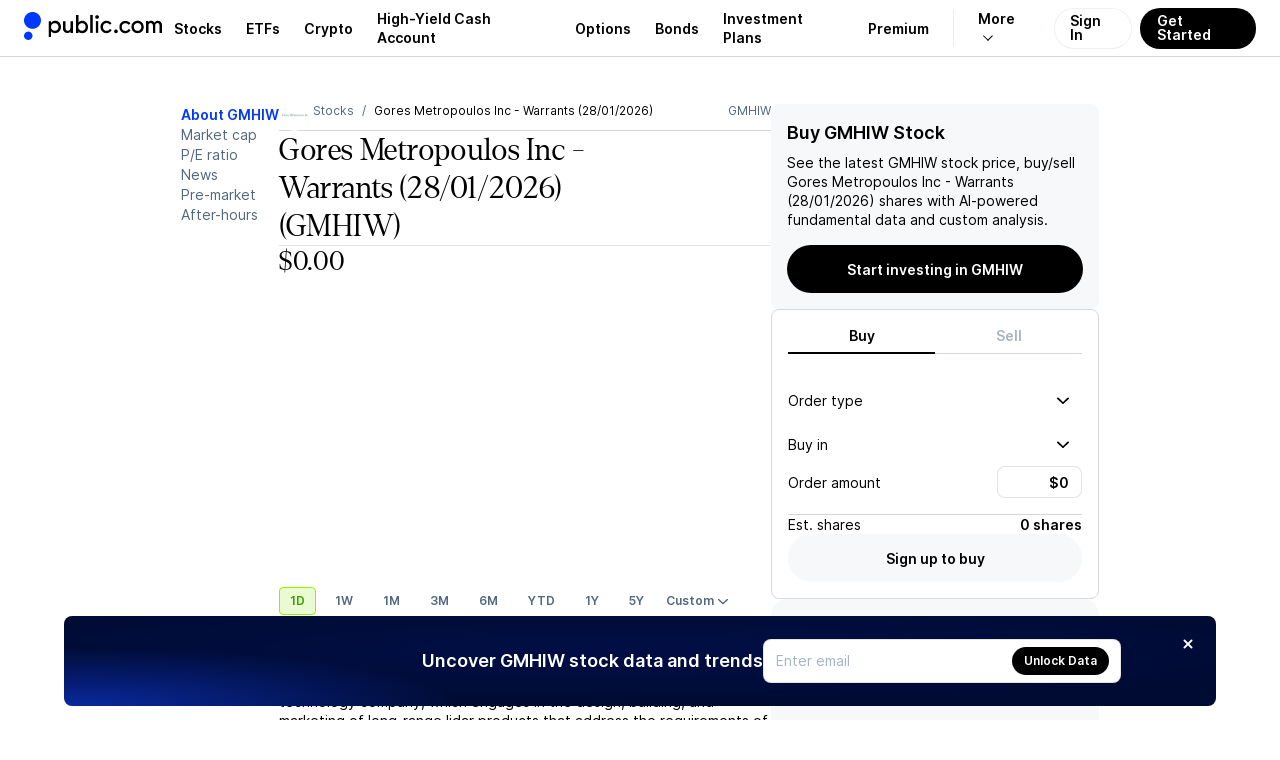

--- FILE ---
content_type: text/css; charset=UTF-8
request_url: https://public.com/_next/static/chunks/52fb9176cc3a5374.css
body_size: 14823
content:
.onboarding-disclosures-page-content-module-scss-module__hWJwbW__divider{text-align:center;font:var(--font-body-3-light);color:var(--pw-common-text-color-secondary);align-items:center;display:flex}.onboarding-disclosures-page-content-module-scss-module__hWJwbW__divider:before,.onboarding-disclosures-page-content-module-scss-module__hWJwbW__divider:after{content:"";border-bottom:var(--border-grey);margin:var(--gap-objects-standard)var(--gap-objects-tight);flex:1}.onboarding-disclosures-page-content-module-scss-module__hWJwbW__optionsContainer{gap:var(--gap-objects-standard);flex-direction:column;display:flex}
.onboarding-disclosures-form-module-scss-module__3wKXIW__container{gap:var(--gap-objects-wide);flex-direction:column;height:100%;display:flex}.onboarding-disclosures-form-module-scss-module__3wKXIW__container a{cursor:pointer}
.onboarding-disclosures-pep-modal-module-scss-module__hHjJlW__modal{text-align:center}.onboarding-disclosures-pep-modal-module-scss-module__hHjJlW__modal h3{font:var(--font-h3)}.onboarding-disclosures-pep-modal-module-scss-module__hHjJlW__modal p{font:var(--font-body-1-light);margin:0}.onboarding-disclosures-pep-modal-module-scss-module__hHjJlW__modal span{font:var(--font-body-1-heavy)}
.checkbox-module__pRpRRa__checkbox{font:var(--font-body-2-light);flex-direction:row;justify-content:flex-start;align-items:center;display:flex}.checkbox-module__pRpRRa__checkbox>input{clip:rect(0 0 0 0);border:0;width:1px;height:1px;position:absolute;overflow:hidden}.checkbox-module__pRpRRa__checkbox>input:focus+div{outline:none}.checkbox-module__pRpRRa__iconWrapper{flex-shrink:0;width:20px;height:20px;margin-right:12px}
.margin-pdt-reset-terms-module-scss-module__-y4DMG__container{flex-direction:column;display:flex}.margin-pdt-reset-terms-module-scss-module__-y4DMG__title{font:var(--font-h3);margin:0 0 var(--gap-text-standard)0}.margin-pdt-reset-terms-module-scss-module__-y4DMG__description{font:var(--font-body-1-light);margin:0}.margin-pdt-reset-terms-module-scss-module__-y4DMG__terms{margin:var(--gap-subsection)0}.margin-pdt-reset-terms-module-scss-module__-y4DMG__checkbox{align-items:flex-start;display:flex}.margin-pdt-reset-terms-module-scss-module__-y4DMG__checkbox .margin-pdt-reset-terms-module-scss-module__-y4DMG__text{margin:0 0 var(--gap-text-standard)0;font:var(--font-body-1-light)}.margin-pdt-reset-terms-module-scss-module__-y4DMG__checkbox .margin-pdt-reset-terms-module-scss-module__-y4DMG__subtext{font:var(--font-body-2-light);color:var(--pw-core-color-greyscale-600);margin:0}.margin-pdt-reset-terms-module-scss-module__-y4DMG__checked .margin-pdt-reset-terms-module-scss-module__-y4DMG__text,.margin-pdt-reset-terms-module-scss-module__-y4DMG__checked .margin-pdt-reset-terms-module-scss-module__-y4DMG__subtext{color:var(--pw-core-color-blue-600)}.margin-pdt-reset-terms-module-scss-module__-y4DMG__buttonContainer{margin-top:var(--gap-objects-extrawide);justify-content:flex-end;display:flex}
.autopilot-review-disclosure-module-scss-module__vuZrfq__disclosuresCheckbox{color:var(--pw-core-color-greyscale-600);align-items:flex-start}
.onboarding-disclosures-stock-selector-module-scss-module__I1sODG__content{width:calc(var(--radix-popper-anchor-width) - 60px);margin-top:var(--gap-objects-compact);box-shadow:var(--pw-core-elevation-300);z-index:var(--index-modal);background:var(--pw-core-color-greyscale-100);max-height:calc(var(--radix-popover-content-available-height) - 50px);overflow-y:auto}.onboarding-disclosures-stock-selector-module-scss-module__I1sODG__itemContainer{gap:var(--gap-text-standard);padding:var(--padding-micro);cursor:pointer;font:var(--font-body-1-light);justify-content:space-between;align-items:center;display:flex}.onboarding-disclosures-stock-selector-module-scss-module__I1sODG__itemContainer .onboarding-disclosures-stock-selector-module-scss-module__I1sODG__leftContent{gap:var(--gap-text-standard);align-items:center;display:flex}.onboarding-disclosures-stock-selector-module-scss-module__I1sODG__itemContainer .onboarding-disclosures-stock-selector-module-scss-module__I1sODG__leftContent .onboarding-disclosures-stock-selector-module-scss-module__I1sODG__stockName{font:var(--font-body-1-light)}.onboarding-disclosures-stock-selector-module-scss-module__I1sODG__itemContainer .onboarding-disclosures-stock-selector-module-scss-module__I1sODG__leftContent .onboarding-disclosures-stock-selector-module-scss-module__I1sODG__symbol{color:var(--pw-content-secondary)}.onboarding-disclosures-stock-selector-module-scss-module__I1sODG__selected,.onboarding-disclosures-stock-selector-module-scss-module__I1sODG__selected .onboarding-disclosures-stock-selector-module-scss-module__I1sODG__leftContent .onboarding-disclosures-stock-selector-module-scss-module__I1sODG__symbol{color:var(--pw-core-color-blue-600)}.onboarding-disclosures-stock-selector-module-scss-module__I1sODG__emptyState{font:var(--font-body-2-light);color:var(--pw-content-secondary);padding:var(--padding-micro);justify-content:space-between;align-items:center;width:90%;display:flex}.onboarding-disclosures-stock-selector-module-scss-module__I1sODG__checkbox span{margin:0}
.parameter-module__rfIfeW__parameter{--border-button-size:14px;--hover-color:inherit;--background-color:inherit;--border-color:transparent;--color:inherit;background-color:var(--background-color);border-color:var(--border-color);color:var(--color);border-radius:var(--radius-small);border:var(--border-width-hairline)solid var(--border-color);font:var(--font-mono-body-1-light);display:inline-flex;position:relative}.parameter-module__rfIfeW__parameter[data-selected=true],.parameter-module__rfIfeW__parameter[data-hoverable=true]:focus,.parameter-module__rfIfeW__parameter[data-hoverable=true]:hover{background-color:var(--hover-color)}.parameter-module__rfIfeW__parameter[data-size=small]{font:var(--font-mono-body-3-light);letter-spacing:-.06em;padding:var(--padding-micromini)}.parameter-module__rfIfeW__parameter[data-size=medium]{font:var(--font-mono-body-2-light);padding:3px var(--padding-micromini)}.parameter-module__rfIfeW__parameter[data-size=large]{padding:2px var(--padding-micromini)}.parameter-module__rfIfeW__parameter[data-variant=accent]{--hover-color:var(--pw-core-color-green-300);--background-color:var(--pw-core-color-green-200);--border-color:var(--pw-core-color-green-200);--color:var(--pw-core-color-greyscale-1000)}.parameter-module__rfIfeW__parameter[data-variant=cta]{--hover-color:var(--pw-core-color-blue-200);--background-color:var(--pw-core-color-blue-100);--border-color:var(--pw-core-color-blue-600);--color:var(--pw-core-color-blue-600)}.parameter-module__rfIfeW__parameter[data-variant=heavy]{--hover-color:var(--pw-core-color-greyscale-300);--background-color:var(--pw-core-color-greyscale-200);--border-color:var(--pw-core-color-greyscale-400);--color:var(--pw-core-color-greyscale-1000)}.parameter-module__rfIfeW__parameter[data-variant=subtle]{--hover-color:var(--pw-core-color-greyscale-300);--background-color:var(--pw-core-color-greyscale-200);--border-color:var(--pw-core-color-greyscale-400);--color:var(--pw-core-color-greyscale-600)}.parameter-module__rfIfeW__parameter[data-variant=overlay]{--hover-color:var(--pw-core-overlay-light-subtle);--background-color:var(--pw-core-overlay-light-subtle);--border-color:var(--pw-core-overlay-light-subtle);--color:var(--pw-core-color-greyscale-100)}.parameter-module__rfIfeW__removeButton{background-color:var(--pw-core-color-greyscale-100);border-radius:var(--radius-round);border:var(--border-width-hairline)solid var(--pw-core-color-greyscale-400);color:var(--pw-core-color-greyscale-1000);cursor:pointer;height:var(--border-button-size);width:var(--border-button-size);outline:none;justify-content:center;align-items:center;padding:0;display:none;position:absolute;top:0;right:0;transform:translateY(-50%)translate(50%)}.parameter-module__rfIfeW__parameter[data-removable=true]:hover .parameter-module__rfIfeW__removeButton{display:flex}.parameter-module__rfIfeW__trailingIcon{margin-left:var(--gap-objects-micro);align-items:center;display:flex}
.search-bar-module__EkR-Iq__wrapper{align-items:center;display:flex}.search-bar-module__EkR-Iq__container{border:var(--border-grey);box-sizing:border-box;color:var(--pw-core-color-greyscale-600);border-radius:22px;flex:1;align-items:center;height:40px;padding:12px 8px 12px 12px;display:flex}.search-bar-module__EkR-Iq__parameterContainer{align-items:center;gap:var(--gap-objects-micro);margin-right:var(--padding-micro);display:flex}.search-bar-module__EkR-Iq__input{color:var(--pw-core-color-greyscale-1000);font:var(--font-body-1-light);background:0 0;border:0;outline:none;width:100%;padding:0}.search-bar-module__EkR-Iq__input::placeholder{color:var(--pw-core-color-greyscale-600);font:var(--font-body-1-light)}.search-bar-module__EkR-Iq__cancel{font:var(--font-body-1-light);cursor:pointer;margin-left:10px}
.account-selection-loading-module-scss-module__KiYahq__wrapper{width:100%;height:100%;z-index:var(--index-modal);background:var(--pw-core-color-greyscale-100);height:100%;display:flex;position:fixed;top:57px;left:0}.account-selection-loading-module-scss-module__KiYahq__sidebar{box-sizing:border-box;border-right:1px solid var(--pw-core-color-greyscale-400);flex-direction:column;gap:20px;width:172px;padding:20px;display:flex}.account-selection-loading-module-scss-module__KiYahq__content{font:var(--font-body-1-heavy);justify-content:flex-start;align-items:center;gap:var(--gap-objects-wide);flex-direction:column;flex:1;padding-top:20%;display:flex}.account-selection-loading-module-scss-module__KiYahq__logoLoadingWrapper{width:100px}
.toggle-switch-module__Xtr1ZG__label{box-sizing:border-box;cursor:pointer;border-radius:100px;width:42px;height:24px;padding:2px;display:flex}.toggle-switch-module__Xtr1ZG__placeholder{background-color:var(--pw-core-color-greyscale-100);box-sizing:border-box;border-radius:100%;width:20px;height:20px}.toggle-switch-module__Xtr1ZG__input{clip:rect(0 0 0 0);border:0;width:1px;height:1px;position:absolute;overflow:hidden}
.drawer-header-module__ps1LsW__container{width:100%}.drawer-header-module__ps1LsW__header{border-bottom:var(--border-grey);box-sizing:border-box;height:var(--header-height);padding:var(--padding-compact)var(--padding-wide);justify-content:space-between;align-items:center;width:100%;display:flex}.drawer-header-module__ps1LsW__header[data-border=false]{border-bottom:none}.drawer-header-module__ps1LsW__header[data-only-actions=true]{padding:var(--padding-standard);border-bottom:none;justify-content:flex-end}.drawer-header-module__ps1LsW__header[data-auto-size=true]{height:auto;padding:0}.drawer-header-module__ps1LsW__left{align-items:center;gap:var(--gap-objects-standard);flex:1;display:flex}.drawer-header-module__ps1LsW__logo{color:var(--pw-core-color-greyscale-400);width:12px;height:20px}.drawer-header-module__ps1LsW__title{font:var(--font-h3);margin:0}.drawer-header-module__ps1LsW__actions{align-items:center;gap:var(--gap-objects-compact);flex-grow:0;flex-shrink:0;display:flex}.drawer-header-module__ps1LsW__actions[data-only-actions=true]{justify-content:flex-end}.drawer-header-module__ps1LsW__subview{border-bottom:var(--border-grey);padding:var(--padding-compact)var(--padding-wide)}
.asset-chart-settings-module-scss-module__LTfVMW__settingsSection{flex-direction:column;display:flex}.asset-chart-settings-module-scss-module__LTfVMW__settingsSection button{padding:var(--padding-tight)0;border-bottom:none}.asset-chart-settings-module-scss-module__LTfVMW__settingsSectionLabel{font:var(--font-body-2-heavy);color:var(--pw-common-text-color-secondary);padding:var(--padding-tight)0}.asset-chart-settings-module-scss-module__LTfVMW__settingsToggleRow{font:var(--font-body-1-light);padding:var(--padding-tight)0;justify-content:space-between;align-items:center;display:flex}.asset-chart-settings-module-scss-module__LTfVMW__disabled{color:var(--pw-core-color-greyscale-400-day)}.asset-chart-settings-module-scss-module__LTfVMW__settingsIcon button{cursor:pointer;background:0 0;border:none;outline:none}.asset-chart-settings-module-scss-module__LTfVMW__tooltipContent{font:var(--font-body-2-heavy)}
.toggle-text-switch-module__BDRE7a__toggle{border-radius:var(--radius-round);box-sizing:border-box;height:32px;padding:3px;display:inline-flex}.toggle-text-switch-module__BDRE7a__label{font:var(--font-body-2-heavy);border-radius:var(--radius-round);box-sizing:border-box;text-align:center;white-space:nowrap;padding:6px var(--padding-micro);flex:1}.toggle-text-switch-module__BDRE7a__input{clip:rect(0 0 0 0);border:0;width:1px;height:1px;position:absolute;overflow:hidden}
.ira-first-deposit-welcome-screen-module-scss-module__-9tIZq__closeButtonContainer{width:100%;margin-top:var(--gap-subsection);padding-left:var(--gap-section)}.ira-first-deposit-welcome-screen-module-scss-module__-9tIZq__innerContainer{color:var(--pw-core-color-greyscale-100)}.ira-first-deposit-welcome-screen-module-scss-module__-9tIZq__title{font:var(--font-header-xl);color:var(--pw-core-color-greyscale-100-day);text-align:center;margin:0}.ira-first-deposit-welcome-screen-module-scss-module__-9tIZq__itemContainer{margin-top:var(--gap-objects-wide);display:flex}.ira-first-deposit-welcome-screen-module-scss-module__-9tIZq__iconContainer{padding-right:var(--gap-objects-compact);align-items:center;display:flex}.ira-first-deposit-welcome-screen-module-scss-module__-9tIZq__iconFrame{background:var(--pw-core-overlay-light-subtle);padding:var(--gap-objects-tight);border-radius:var(--radius-small);justify-content:center;align-items:center;display:flex}.ira-first-deposit-welcome-screen-module-scss-module__-9tIZq__textContainer{padding-left:var(--gap-objects-compact);flex-direction:column;justify-content:center;display:flex}.ira-first-deposit-welcome-screen-module-scss-module__-9tIZq__itemTitle{font:var(--font-body-1-heavy)}.ira-first-deposit-welcome-screen-module-scss-module__-9tIZq__itemDescription{font:var(--font-body-1-light);color:var(--pw-core-color-content-overlay-light-secondary)}.ira-first-deposit-welcome-screen-module-scss-module__-9tIZq__disclaimer{font:var(--font-body-2-light);margin-top:var(--gap-objects-wide);color:var(--pw-core-color-greyscale-100-day)}.ira-first-deposit-welcome-screen-module-scss-module__-9tIZq__disclaimer a{color:var(--pw-core-color-hairline-cta-secondary)}
.notification-view-footer-module-scss-module__HaIvYW__container{gap:var(--gap-objects-tight);flex-direction:column;display:flex}
.logo-icon-module__VUA5ha__logo{--logo-fill-color:var(--logo-light-color)}html.dark .logo-icon-module__VUA5ha__logo{--logo-fill-color:var(--logo-dark-color)}
.notification-icon-module-scss-module__4KHrzG__badge{border-radius:28px;justify-content:center;align-items:center;width:28px;height:28px;display:flex}.notification-icon-module-scss-module__4KHrzG__badge.notification-icon-module-scss-module__4KHrzG__fallback{background-color:var(--pw-core-color-blue-100)}.notification-icon-module-scss-module__4KHrzG__badge.notification-icon-module-scss-module__4KHrzG__trendingUp{color:var(--pw-common-color-good);background-color:var(--pw-core-color-green-100)}.notification-icon-module-scss-module__4KHrzG__badge.notification-icon-module-scss-module__4KHrzG__trendingDown{color:var(--pw-common-color-bad);background-color:var(--pw-core-color-red-100)}.notification-icon-module-scss-module__4KHrzG__badge.notification-icon-module-scss-module__4KHrzG__priceAlerts{color:var(--pw-core-color-blue-600);background-color:var(--pw-core-color-blue-100)}.notification-icon-module-scss-module__4KHrzG__badge.notification-icon-module-scss-module__4KHrzG__simple{background-color:var(--pw-core-color-greyscale-200)}.notification-icon-module-scss-module__4KHrzG__badge svg{width:14px;height:14px}.notification-icon-module-scss-module__4KHrzG__watchlistBadge{z-index:1;box-sizing:border-box;background:var(--pw-common-background);border-radius:var(--radius-round);border:var(--border-grey);justify-content:center;align-items:center;width:18px;height:18px;display:flex;position:absolute;top:14px;left:16px}
.badge-icon-module__rPNJVW__badge{--size:18px;--icon-size:10px;border-radius:var(--radius-round);box-sizing:border-box;font:var(--font-body-3-heavy);text-align:center;height:var(--size);width:var(--size);flex-grow:0;flex-shrink:0;justify-content:center;align-items:center;display:flex;box-shadow:0 2px 6px #2a384829}.badge-icon-module__rPNJVW__badge>svg{height:var(--icon-size);width:var(--icon-size)}.badge-icon-module__rPNJVW__badge[data-variant=default]{border:var(--border-width-hairline)solid var(--pw-core-color-greyscale-400);background-color:var(--pw-core-color-greyscale-100);color:var(--pw-core-color-greyscale-1000)}.badge-icon-module__rPNJVW__badge[data-variant=cta]{border:var(--border-width-hairline)solid var(--pw-core-color-greyscale-400);background-color:var(--pw-core-color-greyscale-100);color:var(--pw-core-color-blue-600)}.badge-icon-module__rPNJVW__badge[data-variant=active]{border:var(--border-width-hairline)solid transparent;background-color:var(--pw-core-color-blue-100);color:var(--pw-core-color-blue-500)}
.pinned-button-module-scss-module__ceg7TW__container{cursor:pointer;z-index:2;background-color:#0000;border:none;padding:0;position:absolute;top:14px;left:16px}.pinned-button-module-scss-module__ceg7TW__container svg{fill:var(--pw-core-color-blue-600)}.pinned-button-module-scss-module__ceg7TW__container:hover .pinned-button-module-scss-module__ceg7TW__badge{background-color:var(--pw-core-color-greyscale-100)}.pinned-button-module-scss-module__ceg7TW__badge{transition:background-color .2s ease-in-out;cursor:pointer!important}.pinned-button-module-scss-module__ceg7TW__badge.pinned-button-module-scss-module__ceg7TW__pinned{background-color:var(--pw-core-color-blue-100)}.pinned-button-module-scss-module__ceg7TW__badge.pinned-button-module-scss-module__ceg7TW__pinned svg{fill:var(--pw-core-color-blue-500)}
.unread-dot-module-scss-module__G96IgG__dot{background-color:var(--pw-core-color-blue-600);border:.5px solid var(--pw-core-color-blue-200);z-index:1;border-radius:50%;width:8px;height:8px;position:absolute;top:0;left:0}
.notification-label-module-scss-module___tmZJW__label span svg{width:auto;height:auto}
.queue-actions-module__trdhZa__container{background-color:var(--pw-core-color-greyscale-100);box-sizing:content-box;align-items:center;column-gap:var(--gap-objects-extrawide);height:48px;padding:var(--padding-standard)0;justify-content:space-between;display:flex}.queue-actions-module__trdhZa__left{align-items:center;height:100%;display:flex}.queue-actions-module__trdhZa__disclaimer{color:var(--pw-core-color-greyscale-600);font:var(--font-body-2-light)}.queue-actions-module__trdhZa__right{align-items:center;column-gap:var(--gap-objects-wide);justify-content:flex-end;display:flex}.queue-actions-module__trdhZa__buttons{column-gap:var(--gap-objects-compact);display:flex}
.queue-header-module__0LlQQW__container{background:var(--pw-core-color-greyscale-100);padding:var(--padding-wide)0 var(--padding-standard)0;z-index:9;justify-content:space-between;align-items:center;display:flex}.queue-header-module__0LlQQW__container[data-variant=drawer]{padding:var(--padding-compact)0}.queue-header-module__0LlQQW__content{align-items:center;column-gap:var(--gap-objects-compact);display:flex}.queue-header-module__0LlQQW__container[data-variant=drawer] .queue-header-module__0LlQQW__content{gap:var(--gap-objects-standard)}.queue-header-module__0LlQQW__title{font:var(--font-h2)}.queue-header-module__0LlQQW__divider{border-right:var(--border-grey);height:28px}.queue-header-module__0LlQQW__tabButtons{font:var(--font-body-1-heavy);align-items:center;gap:var(--gap-objects-standard);display:flex}.queue-header-module__0LlQQW__tabButtons div{padding:var(--padding-micro)0;border-bottom:1.5px solid #0000}.queue-header-module__0LlQQW__tabButtons div[data-selected=true]{color:var(--pw-common-color-primary);border-color:var(--pw-common-color-primary)}
.queue-layout-module__c0xKPG__container{background:var(--pw-core-color-greyscale-100);--queue-layout-max-width:1160px;--queue-layout-min-width:1160px;width:100%}.queue-layout-module__c0xKPG__inner{box-sizing:border-box;padding:0 var(--padding-wide)380px var(--padding-wide);flex-direction:column;margin:0 auto;display:flex}.queue-layout-module__c0xKPG__inner[data-variant=default]{max-width:var(--queue-layout-max-width);min-width:var(--queue-layout-min-width)}.queue-layout-module__c0xKPG__inner[data-variant=drawer]{min-width:var(--queue-layout-min-width);padding:0 var(--padding-wide)380px var(--padding-wide)}
.table-module__oMt1nG__table{border-collapse:separate;border-spacing:0;table-layout:fixed;--border:var(--border-grey);--thead-height:33px;--tbody-height:52px;border:0;width:100%;padding:0}.table-module__oMt1nG__table thead{z-index:9;position:sticky}.table-module__oMt1nG__table thead th{background:var(--pw-core-color-greyscale-100);box-sizing:border-box;text-wrap:nowrap;z-index:99;border:0;padding:0;position:sticky}.table-module__oMt1nG__table thead th>div{position:relative}.table-module__oMt1nG__table thead th>div>div{box-sizing:border-box;border-top:var(--border);border-bottom:var(--border);color:var(--pw-core-color-greyscale-600);font:var(--font-body-2-light);min-height:var(--thead-height);padding:var(--padding-micro);width:100%;height:100%;display:block}.table-module__oMt1nG__table thead th:first-of-type>div>div{border-top-left-radius:var(--radius-default);border-left:var(--border)}.table-module__oMt1nG__table thead th:last-of-type>div>div{border-top-right-radius:var(--radius-default);border-right:var(--border)}.table-module__oMt1nG__table tbody{font:var(--font-body-1-light)}.table-module__oMt1nG__table tbody tr td{box-sizing:border-box;white-space:nowrap;border-bottom:var(--border);min-height:var(--tbody-height)}.table-module__oMt1nG__table tbody tr td:first-of-type{border-left:var(--border)}.table-module__oMt1nG__table tbody tr td:last-of-type{border-right:var(--border)}.table-module__oMt1nG__table tbody tr:last-of-type td:first-of-type{border-bottom-left-radius:var(--radius-default)}.table-module__oMt1nG__table tbody tr:last-of-type td:last-of-type{border-bottom-right-radius:var(--radius-default)}
.table-row-module__KipomG__row{transition:background-color .15s ease-in-out}.table-row-module__KipomG__row[data-state=hovered],.table-row-module__KipomG__row:hover{background-color:var(--pw-core-overlay-grey-50)}.table-row-module__KipomG__row[data-disabled-hover=true][data-state=hovered],.table-row-module__KipomG__row[data-disabled-hover=true]:hover{background-color:#0000}
.checkout-panel-module__gRjf6G__panel{background:var(--pw-core-color-greyscale-100);border:var(--border-grey);border-radius:var(--radius-default);box-sizing:border-box;row-gap:var(--gap-objects-standard);padding:var(--padding-standard);flex-direction:column;flex-grow:0;display:flex}
.checkout-fields-module__F-huNG__fields{row-gap:var(--gap-objects-standard);flex-direction:column;display:flex}.checkout-fields-module__F-huNG__fields.checkout-fields-module__F-huNG__compact{row-gap:var(--gap-objects-compact)}
.checkout-actions-field-module__lJW5tG__field{row-gap:var(--gap-objects-compact);margin-top:var(--gap-objects-tight);flex-direction:column;display:flex}.checkout-actions-field-module__lJW5tG__error{font:var(--font-body-2-light);color:var(--pw-core-color-red-600);margin-top:var(--gap-objects-tight)}
.checkout-divider-module__KDvUIa__divider{border-bottom:var(--border-grey);width:100%;height:.5px;display:block}
.checkout-regulatory-fees-field-module__VGD8fq__field{justify-content:space-between;display:flex}.checkout-regulatory-fees-field-module__VGD8fq__label{align-items:center;column-gap:var(--gap-objects-micro);font:var(--font-body-1-light);display:flex}.checkout-regulatory-fees-field-module__VGD8fq__copy{row-gap:var(--gap-objects-compact);flex-direction:column;display:flex}.checkout-regulatory-fees-field-module__VGD8fq__title{font:var(--font-h3);text-align:center}.checkout-regulatory-fees-field-module__VGD8fq__value{font:var(--font-body-1-heavy)}.checkout-regulatory-fees-field-module__VGD8fq__description{font:var(--font-body-1-light);text-align:center;margin:0;padding:0}.checkout-regulatory-fees-field-module__VGD8fq__container{row-gap:var(--gap-subsection);flex-direction:column;display:flex}.checkout-regulatory-fees-field-module__VGD8fq__fees{row-gap:var(--gap-objects-standard);flex-direction:column;display:flex}.checkout-regulatory-fees-field-module__VGD8fq__fee{color:var(--pw-common-text-color-secondary);justify-content:space-between;display:flex}.checkout-regulatory-fees-field-module__VGD8fq__feeLabel,.checkout-regulatory-fees-field-module__VGD8fq__feeValue{font:var(--font-body-1-light)}
.checkout-limit-time-datepicker-control-module__qYnHJG__controlWrapper{box-sizing:border-box;padding:var(--gap-objects-tight)var(--padding-micro)var(--padding-micro);width:100%}.checkout-limit-time-datepicker-control-module__qYnHJG__custom{font:var(--font-body-2-light);padding-bottom:var(--gap-objects-micro);text-align:left}.checkout-limit-time-datepicker-control-module__qYnHJG__control{border-radius:var(--radius-small);box-sizing:border-box;border:var(--border-grey);color:var(--pw-core-color-greyscale-600);font:var(--font-body-2-light);padding:var(--padding-micro);justify-content:space-between;align-items:center;width:100%;display:flex}.checkout-limit-time-datepicker-control-module__qYnHJG__control[data-active=true]{font:var(--font-body-2-light);color:var(--pw-core-color-greyscale-1000)}
.checkout-limit-time-module__ibvloW__container{font:var(--font-body-2-light);align-items:center;gap:var(--gap-objects-micro);display:inline-flex}.checkout-limit-time-module__ibvloW__label{color:var(--pw-core-color-greyscale-600);white-space:nowrap;font-variant-numeric:tabular-nums}.checkout-limit-time-module__ibvloW__value{color:var(--pw-core-color-blue-600);cursor:pointer;align-items:center;gap:var(--gap-objects-micro);white-space:nowrap;display:flex}.checkout-limit-time-module__ibvloW__dropdown button[type=button]{font:var(--font-body-2-light);color:var(--pw-core-color-blue-600);border:0;height:auto;padding:0}.checkout-limit-time-module__ibvloW__dropdown button[type=button] svg{display:none}.checkout-limit-time-module__ibvloW__dropdown button[type=button] [data-edit-icon]{width:8px;height:8px;display:block}.checkout-limit-time-module__ibvloW__customOption{box-sizing:border-box;font:var(--font-body-1-light);width:100%}.checkout-limit-time-module__ibvloW__customOption>div{width:100%}
.checkout-price-description-module__bLg80a__priceDetail{row-gap:var(--gap-objects-micro);font:var(--font-body-2-light);color:var(--pw-core-color-greyscale-600);flex-direction:column;display:flex}
.checkout-bid-ask-module__BuCDsW__bidAsk{color:var(--pw-core-color-greyscale-600);font:var(--font-body-2-heavy);display:flex}.checkout-bid-ask-module__BuCDsW__bidAsk[data-variant=link]{color:var(--pw-core-color-blue-600)}
.checkout-order-error-modal-module__1XsFTq__icon{background-color:var(--pw-core-color-red-100);color:var(--pw-core-color-red-600);height:36px;margin:0 auto var(--padding-standard);border-radius:100%;justify-content:center;align-items:center;width:36px;display:flex}
.crypto-restricted-card-module__gbrelW__cardContent{align-items:center;column-gap:12px}.crypto-restricted-card-module__gbrelW__cardIcon{color:var(--pw-core-color-orange-600)}.crypto-restricted-card-module__gbrelW__cardFeaturedMessage{font:var(--font-body-1-heavy)}.crypto-restricted-card-module__gbrelW__cardFeaturedMessage a{outline:none}.crypto-restricted-card-module__gbrelW__cardFeaturedMessage a:hover,.crypto-restricted-card-module__gbrelW__cardFeaturedMessage a:focus{text-decoration:underline}
.asset-trade-buying-power-available-module__7aDDlq__lines{color:var(--pw-core-color-greyscale-600);font:var(--font-body-2-light);font-feature-settings:tnum;justify-content:space-between;gap:var(--gap-objects-micro);flex-direction:column;transition:all .3s;display:flex}.asset-trade-buying-power-available-module__7aDDlq__lines div{align-items:center;gap:var(--gap-objects-micro);flex-wrap:wrap;display:inline-flex}.asset-trade-buying-power-available-module__7aDDlq__lines div[data-font-heavy=true]{font:var(--font-body-2-heavy)}.asset-trade-buying-power-available-module__7aDDlq__linesText{align-items:center;height:13px;display:flex}
.asset-trade-sell-amount-available-module__hz2kIq__lines{color:var(--pw-core-color-greyscale-600);font:var(--font-body-2-light);justify-content:space-between;gap:var(--gap-objects-micro);flex-direction:column;display:flex}
.checkout-edit-module__ObcMSq__priceProtectionCollar{color:var(--pw-core-color-greyscale-600);font:var(--font-body-2-light);display:flex}.checkout-edit-module__ObcMSq__quoteDetail{color:var(--pw-core-color-greyscale-600);font:var(--font-body-2-light);row-gap:var(--gap-objects-micro);flex-direction:column;display:flex}.checkout-edit-module__ObcMSq__marketPrice{color:var(--pw-core-color-greyscale-600);font:var(--font-body-2-light);display:flex}.checkout-edit-module__ObcMSq__extendedHoursCollar{align-items:center;height:15px;display:flex}
.checkout-input-module__5g83ja__box{max-width:var(--max-width)!important}
.checkout-line-item-module__6b-bdq__item{row-gap:var(--gap-objects-micro);flex-direction:column;display:flex}.checkout-line-item-module__6b-bdq__itemContent{align-items:center;column-gap:var(--gap-objects-compact);font:var(--font-body-1-light);justify-content:space-between;display:flex}.checkout-line-item-module__6b-bdq__titleWrapper{row-gap:var(--gap-objects-micro);flex-direction:column;max-width:75%;display:flex;overflow:hidden}.checkout-line-item-module__6b-bdq__title{align-items:center;gap:var(--gap-objects-micro);display:flex}.checkout-line-item-module__6b-bdq__titleDetail{color:var(--pw-core-color-greyscale-600);font:var(--font-body-2-light)}.checkout-line-item-module__6b-bdq__detailWrapper{row-gap:var(--gap-objects-micro);text-align:right;flex-direction:column;flex-shrink:0;max-width:75%;display:flex;overflow:hidden}.checkout-line-item-module__6b-bdq__detail{align-self:flex-end;column-gap:var(--gap-objects-micro);display:flex}.checkout-line-item-module__6b-bdq__valueDetail{color:var(--pw-core-color-greyscale-600);font:var(--font-body-2-light)}.checkout-line-item-module__6b-bdq__crossedOutValue{color:var(--pw-core-color-greyscale-600);font:var(--font-body-1-light);text-decoration-line:line-through}
.checkout-price-info-button-module__lwEzbW__subtitle{font:var(--font-body-1-light);margin-top:var(--gap-objects-micro);text-align:left}.checkout-price-info-button-module__lwEzbW__item{border-bottom:var(--border-grey);box-sizing:border-box;column-gap:var(--gap-objects-tight);padding:var(--gap-objects-standard)0;display:flex}.checkout-price-info-button-module__lwEzbW__priceContent{text-align:left;flex-direction:column;display:flex}.checkout-price-info-button-module__lwEzbW__priceDetail{color:var(--pw-core-color-greyscale-600);font:var(--font-body-2-light);margin-top:var(--gap-objects-micro)}.checkout-price-info-button-module__lwEzbW__priceAmount{font:var(--font-body-1-heavy);text-align:right;align-self:center;margin-left:auto}.checkout-price-info-button-module__lwEzbW__collarContent{text-align:left;flex-direction:column;display:flex}.checkout-price-info-button-module__lwEzbW__collarDescription{color:var(--pw-core-color-greyscale-600);font:var(--font-body-2-light);margin-top:var(--gap-objects-micro)}.checkout-price-info-button-module__lwEzbW__collarPercentage{font:var(--font-body-1-heavy);text-align:right;align-self:center;margin-left:auto}
.order-type-line-item-module__Y4-kOq__orderType{row-gap:var(--gap-objects-standard);flex-direction:column;display:flex}.order-type-line-item-module__Y4-kOq__extendedHours{gap:var(--gap-objects-tight);display:flex}.order-type-line-item-module__Y4-kOq__selection[role=radio]{border-radius:var(--radius-small);padding:var(--padding-micro)}.order-type-line-item-module__Y4-kOq__selection[role=radio][aria-checked=false]{background:var(--pw-core-color-greyscale-200);border:var(--border-grey)}.order-type-line-item-module__Y4-kOq__selection[role=radio][aria-checked=true]{background:var(--pw-core-overlay-blue-50)}.order-type-line-item-module__Y4-kOq__selection[role=radio] svg{display:none}.order-type-line-item-module__Y4-kOq__selectionContent{justify-content:space-between;row-gap:calc(var(--gap-objects-micro)/2);flex-direction:column;flex-grow:1;display:flex}.order-type-line-item-module__Y4-kOq__selectionContent span:first-child{font:var(--font-body-2-heavy)}.order-type-line-item-module__Y4-kOq__selectionContent span:last-child{font:var(--font-body-2-light)}
.inline-checkout-account-field-module__ARqt5W__field{justify-content:space-between;align-items:center;display:flex}.inline-checkout-account-field-module__ARqt5W__field>div:first-of-type{font:var(--font-body-1-light)}.inline-checkout-account-field-module__ARqt5W__field>div:first-of-type[data-color=grey]{color:var(--pw-core-color-greyscale-600)}.inline-checkout-account-field-module__ARqt5W__field>div:last-of-type{font:var(--font-body-1-heavy);margin-left:var(--gap-objects-micro);text-align:right;word-break:break-all}
.checkout-min-max-error-module__yCzyfq__container{color:var(--pw-common-color-bad);font:var(--font-body-2-light);justify-content:center;align-items:center;gap:var(--gap-objects-micro);display:inline-flex}.checkout-min-max-error-module__yCzyfq__content p{margin:0;padding:0}
.asset-trade-margin-impact-module__o8kSPG__legal{font:var(--font-body-2-light);color:var(--pw-core-color-greyscale-600);padding:var(--padding-micro);text-align:center}
.crypto-checkout-disclosures-module__Q7p3Mq__disclosures{color:var(--pw-content-secondary);box-sizing:border-box;font:var(--font-body-2-light);margin:0;margin-top:var(--gap-objects-tight);padding:0}.crypto-checkout-disclosures-module__Q7p3Mq__disclosures>button{font-weight:400}.crypto-checkout-disclosures-module__Q7p3Mq__disclosures>a{outline:none;font-weight:400}.crypto-checkout-disclosures-module__Q7p3Mq__disclosures>a:hover,.crypto-checkout-disclosures-module__Q7p3Mq__disclosures>a:focus{text-decoration:underline}
.ria-logo-module__856Y1q__logoContainer{justify-content:center;align-items:center;display:flex;position:relative}.ria-logo-module__856Y1q__logo{position:absolute;bottom:0;right:0;transform:translateY(14px)translate(10px)}.ria-logo-module__856Y1q__imgPlaceholder{background-color:var(--pw-core-color-greyscale-500);border-radius:var(--radius-round);height:var(--pic-size);width:var(--pic-size)}
.square-button-module__I9_aoq__button{--button-height:28px;--button-icon-size:10px;--background:var(--pw-core-color-greyscale-200);--color:var(--pw-core-color-greyscale-600);background:var(--background);border-radius:var(--radius-small);color:var(--color);align-items:center;gap:var(--gap-objects-micro);height:var(--button-height);min-width:var(--button-height);padding:0 var(--padding-micro);cursor:pointer;font:var(--font-body-2-heavy);border:none;outline:none;justify-content:center;transition:background .2s ease-in-out,color .2s ease-in-out;display:inline-flex}.square-button-module__I9_aoq__button svg{fill:currentColor;height:var(--button-icon-size);width:var(--button-icon-size);flex-shrink:0}.square-button-module__I9_aoq__button[data-variant=default]:hover{--background:var(--pw-core-color-green-400);--color:var(--pw-core-color-greyscale-1000)}.square-button-module__I9_aoq__button[data-variant=primary]{--background:var(--pw-core-color-greyscale-1000);--color:var(--pw-core-color-greyscale-100)}.square-button-module__I9_aoq__button[data-variant=primary]:hover{--background:var(--pw-core-gradient-dark-blue-300)}html.dark .square-button-module__I9_aoq__button[data-variant=primary]:hover{--background:var(--pw-core-color-greyscale-1000);--color:var(--pw-core-color-greyscale-100)}.square-button-module__I9_aoq__button[data-full-width=true]{width:100%}
.ria-account-sections-module__SeXfLG__sections{gap:var(--gap-section);flex-direction:column;display:flex}.ria-account-sections-module__SeXfLG__subSections{gap:var(--gap-subsection);flex-direction:column;display:flex}.ria-account-sections-module__SeXfLG__subSections[data-gap=wide]{gap:var(--gap-objects-wide)}
.ria-account-skeleton-module__hMbqqW__container{gap:var(--gap-subsection);flex-direction:column;display:flex}.ria-account-skeleton-module__hMbqqW__header{gap:var(--gap-objects-tight);flex-direction:column;display:flex}.ria-account-skeleton-module__hMbqqW__body{gap:var(--gap-objects-standard);flex-direction:column;display:flex}.ria-account-skeleton-module__hMbqqW__chart{gap:var(--gap-objects-tight);flex-direction:column;display:flex}
.ria-account-error-module__VHbmOq__container{gap:var(--gap-objects-tight);max-width:var(--size-520);margin:var(--gap-objects-extrawide)auto;flex-direction:column;display:flex}.ria-account-error-module__VHbmOq__header{font:var(--font-h3)}.ria-account-error-module__VHbmOq__message{font:var(--font-body-1-light)}
.ria-account-about-module__dHRx7a__container{gap:var(--gap-objects-tight);flex-direction:column;display:flex}
.ria-account-allocation-module__MfV6CG__container{gap:var(--gap-objects-wide);flex-direction:column;display:flex}.ria-account-allocation-module__MfV6CG__header{justify-content:space-between;align-items:center;display:flex}.ria-account-allocation-module__MfV6CG__headerTitle{gap:var(--gap-objects-micro);flex-direction:column;flex:1;display:flex}.ria-account-allocation-module__MfV6CG__headerTitle h3{font:var(--font-h3);margin:0}.ria-account-allocation-module__MfV6CG__headerTitle p{font:var(--font-body-2-light);color:var(--pw-common-text-color-secondary);margin:0}.ria-account-allocation-module__MfV6CG__headerButton{flex:0;justify-content:flex-end;align-items:center;display:flex}
.ria-account-charts-module__wDhUQa__container{gap:var(--gap-subsection);flex-direction:column;display:flex}
.account-ria-chart-footer-module__2zE3FW__footer{align-items:center;column-gap:var(--gap-objects-tight);margin-top:var(--gap-objects-standard);flex-wrap:wrap;justify-content:space-between;display:flex}
.account-ria-chart-settings-module__5aUMja__section{flex-direction:column;display:flex}.account-ria-chart-settings-module__5aUMja__label{font:var(--font-body-2-heavy);color:var(--pw-common-text-color-secondary);padding:var(--padding-tight)0}.account-ria-chart-settings-module__5aUMja__toggle{font:var(--font-body-1-light);padding:var(--padding-tight)0;justify-content:space-between;align-items:center;display:flex}
.ria-account-price-chart-module__3NLMWq__container{gap:var(--gap-objects-tight);flex-direction:column;display:flex}.ria-account-price-chart-module__3NLMWq__errorContainer{gap:var(--gap-objects-tight);padding:var(--padding-tight);flex-direction:column;display:flex}.ria-account-price-chart-module__3NLMWq__errorHeader{font:var(--font-body-2-heavy)}.ria-account-price-chart-module__3NLMWq__errorMessage{font:var(--font-body-2-light)}.ria-account-price-chart-module__3NLMWq__priceContainer{margin-bottom:calc(var(--gap-objects-wide) - var(--gap-objects-tight));flex-direction:column;display:flex}.ria-account-price-chart-module__3NLMWq__priceValue{color:var(--pw-common-text-color-primary);font:var(--font-h3)}.ria-account-price-chart-module__3NLMWq__priceGainValue{color:var(--pw-common-text-color-secondary);font:var(--font-body-1-heavy);align-items:center;gap:var(--gap-text-standard);display:flex}.ria-account-price-chart-module__3NLMWq__pricePeriod{color:var(--pw-common-text-color-secondary);font:var(--font-body-1-light)}
.account-chart-footer-module__9xySbq__footer{align-items:center;column-gap:var(--gap-objects-tight);margin-top:var(--gap-objects-standard);flex-wrap:wrap;justify-content:space-between;display:flex}
.account-chart-settings-module__BXamha__section{flex-direction:column;display:flex}.account-chart-settings-module__BXamha__label{font:var(--font-body-2-heavy);color:var(--pw-common-text-color-secondary);padding:var(--padding-tight)0}.account-chart-settings-module__BXamha__toggle{font:var(--font-body-1-light);padding:var(--padding-tight)0;justify-content:space-between;align-items:center;display:flex}
.ria-account-value-chart-module__Opn_tq__container{gap:var(--gap-objects-tight);flex-direction:column;display:flex}.ria-account-value-chart-module__Opn_tq__errorContainer{gap:var(--gap-objects-tight);padding:var(--padding-tight);flex-direction:column;display:flex}.ria-account-value-chart-module__Opn_tq__errorHeader{font:var(--font-body-2-heavy)}.ria-account-value-chart-module__Opn_tq__errorMessage{font:var(--font-body-2-light)}.ria-account-value-chart-module__Opn_tq__priceContainer{margin-bottom:calc(var(--gap-objects-wide) - var(--gap-objects-tight));flex-direction:column;display:flex}.ria-account-value-chart-module__Opn_tq__priceValue{color:var(--pw-common-text-color-primary);font:var(--font-h3)}.ria-account-value-chart-module__Opn_tq__priceGainValue{color:var(--pw-common-text-color-secondary);font:var(--font-body-1-heavy);align-items:center;gap:var(--gap-text-standard);display:flex}.ria-account-value-chart-module__Opn_tq__pricePeriod{color:var(--pw-common-text-color-secondary);font:var(--font-body-1-light)}
.ria-account-disclosure-module__TeeZAa__container{color:var(--pw-common-text-color-secondary);font:var(--font-body-2-light)}.ria-account-disclosure-module__TeeZAa__disclosure{gap:var(--gap-objects-compact);flex-direction:column;display:flex}.ria-account-disclosure-module__TeeZAa__disclosure>div>p{font:var(--font-body-1-light);margin:0;padding:0}.ria-account-disclosure-module__TeeZAa__disclosure>div>h3{font:var(--font-body-1-heavy);margin:0 0 var(--gap-objects-tight)}
.ria-account-header-module__JDwVbW__container{gap:var(--gap-objects-tight);display:flex}.ria-account-header-module__JDwVbW__header{gap:var(--gap-objects-standard);flex-direction:column;flex:1;display:flex}.ria-account-header-module__JDwVbW__title{font:var(--font-h1);margin:0}.ria-account-header-module__JDwVbW__details{align-items:flex-end;gap:var(--gap-objects-standard);flex-direction:column;display:flex}.ria-account-header-module__JDwVbW__actions{align-items:center;gap:var(--gap-objects-standard);display:flex}
.ria-account-menu-module__OadaVW__listItemButton{padding:6px var(--padding-micro);border-radius:var(--radius-small);outline:none;transition:background-color .2s ease-in-out}.ria-account-menu-module__OadaVW__listItemButton:hover{background-color:var(--pw-core-color-greyscale-50)}.ria-account-menu-module__OadaVW__listItemButton[data-disabled]{opacity:.25}.ria-account-menu-module__OadaVW__listItemButton[data-disabled]:hover{background-color:#0000}.ria-account-menu-module__OadaVW__listItemButtonContent{align-items:center;gap:var(--gap-objects-compact);font:var(--font-body-1-light);display:flex}.ria-account-menu-module__OadaVW__submenuHeader{font:var(--font-body-2-heavy);color:var(--pw-common-text-color-secondary);box-sizing:border-box;white-space:pre-wrap;padding:var(--padding-micro)}.ria-account-menu-module__OadaVW__submenuDivider{border-bottom:var(--border-grey);width:calc(100% - var(--padding-micro)*2);margin:var(--gap-objects-tight)0;margin-left:var(--padding-micro)}.ria-account-menu-module__OadaVW__dropdownMenuContent{width:224px;padding:var(--padding-micromini)}
.ria-account-parameters-card-module__4QAFuW__cardHeader{box-sizing:border-box;padding:var(--padding-compact);font:var(--font-body-1-heavy);color:var(--pw-common-text-color-secondary);justify-content:space-between;align-items:center;width:100%;display:flex}.ria-account-parameters-card-module__4QAFuW__cardContent{color:var(--pw-common-text-color-secondary);padding:var(--padding-compact);font:var(--font-body-2-light)}.ria-account-parameters-card-module__4QAFuW__parameters{gap:var(--gap-objects-wide);flex-direction:column;display:flex}.ria-account-parameters-card-module__4QAFuW__parameter{font:var(--font-body-1-light);align-items:center;gap:var(--gap-objects-micro);display:flex}.ria-account-parameters-card-module__4QAFuW__lowercase{text-transform:lowercase}
.asset-position-lines-module__ZEvfgq__container{column-gap:var(--gap-subsection);display:grid}.asset-position-lines-module__ZEvfgq__container[data-column-size="2"]{grid-template-columns:repeat(2,1fr)}@media (max-width:780px){.asset-position-lines-module__ZEvfgq__container[data-column-size="2"]{grid-template-columns:repeat(1,1fr)}}.asset-position-lines-module__ZEvfgq__container[data-column-size="3"]{grid-template-columns:repeat(3,1fr)}@media (max-width:1380px){.asset-position-lines-module__ZEvfgq__container[data-column-size="3"]{grid-template-columns:repeat(2,1fr)}}.asset-position-lines-module__ZEvfgq__column{row-gap:var(--gap-objects-standard);flex-direction:column;display:flex;position:relative}.asset-position-lines-module__ZEvfgq__column:not(:last-child){padding-right:var(--gap-subsection)}@media (max-width:1380px){.asset-position-lines-module__ZEvfgq__column:nth-child(2n){padding-right:0}.asset-position-lines-module__ZEvfgq__column:nth-child(odd){padding-right:var(--gap-subsection)}.asset-position-lines-module__ZEvfgq__column:nth-child(n+3){padding-top:var(--padding-standard)}}.asset-position-lines-module__ZEvfgq__item{align-items:center;gap:var(--gap-objects-compact);justify-content:space-between;display:flex}.asset-position-lines-module__ZEvfgq__label{align-items:center;gap:var(--gap-objects-micro);color:var(--pw-common-text-color-secondary);font:var(--font-body-1-light);white-space:nowrap;display:flex}.asset-position-lines-module__ZEvfgq__tooltip{font:var(--font-body-2-light)}.asset-position-lines-module__ZEvfgq__markdown{gap:var(--gap-objects-tight);flex-direction:column;display:flex}.asset-position-lines-module__ZEvfgq__value{font:var(--font-body-1-light);white-space:nowrap;text-overflow:ellipsis;text-align:right;flex-grow:1;min-width:0;overflow:hidden}.asset-position-lines-module__ZEvfgq__indexValue{font:var(--font-body-1-heavy);color:var(--pw-core-color-blue-600)}
.ria-account-pending-orders-card-module__FZoQDW__cardHeader{box-sizing:border-box;padding:var(--padding-compact);font:var(--font-body-1-heavy);color:var(--pw-common-text-color-secondary);justify-content:space-between;align-items:center;width:100%;display:flex}.ria-account-pending-orders-card-module__FZoQDW__cardContent{border-top:var(--border-grey);font:var(--font-body-2-light)}.ria-account-pending-orders-card-module__FZoQDW__pendingOrder{border-bottom:var(--border-grey);flex-direction:column;flex:1;justify-content:space-between;transition:background-color .3s ease-in-out;display:flex}.ria-account-pending-orders-card-module__FZoQDW__pendingOrder:hover{background-color:var(--pw-core-color-greyscale-50)}.ria-account-pending-orders-card-module__FZoQDW__pendingOrder:last-of-type{border-bottom:none}.ria-account-pending-orders-card-module__FZoQDW__pendingOrder [data-menu]>*{display:none}.ria-account-pending-orders-card-module__FZoQDW__pendingOrder:hover [data-menu]>*{display:flex}.ria-account-pending-orders-card-module__FZoQDW__pendingOrder:has(button[data-state=open]) [data-menu]>*{display:flex}.ria-account-pending-orders-card-module__FZoQDW__pendingOrderContent{padding:var(--padding-compact);align-items:center;gap:var(--gap-objects-tight);display:flex}.ria-account-pending-orders-card-module__FZoQDW__pendingOrderContentLeft{flex:1;justify-content:space-between;align-items:center;display:flex}.ria-account-pending-orders-card-module__FZoQDW__pendingOrderContentRight{flex-shrink:0;align-items:center;width:32px;height:32px;display:flex}.ria-account-pending-orders-card-module__FZoQDW__pendingOrderTitle{font:var(--font-body-1-light);align-items:center;column-gap:var(--gap-objects-micro);display:flex}.ria-account-pending-orders-card-module__FZoQDW__pendingOrderAmount{align-items:center;gap:var(--gap-objects-compact);font:var(--font-body-1-light);display:flex}.ria-account-pending-orders-card-module__FZoQDW__pendingOrderDescription{color:var(--pw-core-color-greyscale-600);font:var(--font-body-2-light);padding:0 var(--padding-compact)var(--padding-compact)var(--padding-compact)}
.ria-account-position-module__e9xaAG__section{gap:var(--gap-subsection);flex-direction:column;display:flex}.ria-account-position-module__e9xaAG__container{gap:var(--gap-objects-standard);flex-direction:column;display:flex}.ria-account-position-module__e9xaAG__title{font:var(--font-h3);justify-content:space-between;align-items:center;margin:0;display:flex}.ria-account-position-module__e9xaAG__historyLink{font:var(--font-body-1-light);color:var(--pw-common-text-color-secondary);text-decoration:none}
.empty-and-error-state-module-scss-module__wdI_VG__container{background:var(--pw-core-color-greyscale-200);padding:var(--padding-compact);border-radius:var(--radius-default);color:var(--pw-core-color-greyscale-600);flex-direction:column;display:flex}.empty-and-error-state-module-scss-module__wdI_VG__title{font:var(--font-body-1-heavy);margin:0;margin-bottom:var(--gap-text-standard)}.empty-and-error-state-module-scss-module__wdI_VG__subtitle{font:var(--font-body-2-light);margin:0;margin-bottom:var(--gap-objects-standard)}
.loading-state-module-scss-module__QNC9cq__container{gap:var(--gap-text-wide);margin-top:var(--gap-text-wide);flex-direction:column;display:flex}
.transfer-subsection-module-scss-module__9CRLjq__header{margin-bottom:var(--gap-objects-tight);justify-content:space-between;align-items:center;display:flex}.transfer-subsection-module-scss-module__9CRLjq__title{font:var(--font-h3);margin:0}.transfer-subsection-module-scss-module__9CRLjq__subtitle{font:var(--font-body-2-light);color:var(--pw-core-color-greyscale-600);margin:0}.transfer-subsection-module-scss-module__9CRLjq__subtitle :first-child{margin:0}
.acat-open-ira-cta-module-scss-module__mJBaoa__card{margin-top:var(--gap-objects-compact);cursor:pointer;padding:0}.acat-open-ira-cta-module-scss-module__mJBaoa__cardContent{align-items:center;width:100%;display:flex}.acat-open-ira-cta-module-scss-module__mJBaoa__cardText{font:var(--font-body-2-light);color:var(--pw-core-color-greyscale-600);margin-left:var(--gap-text-wide)}.acat-open-ira-cta-module-scss-module__mJBaoa__cardRightItem{margin-left:auto}
.acats-history-list-item-module-scss-module__FY0ZYq__itemContainer{border-bottom:var(--border-grey);padding:var(--padding-standard)0}.acats-history-list-item-module-scss-module__FY0ZYq__itemStatus{margin-bottom:var(--gap-text-standard)}.acats-history-list-item-module-scss-module__FY0ZYq__itemStatus span{font:var(--font-body-2-heavy)}.acats-history-list-item-module-scss-module__FY0ZYq__completed{color:var(--pw-core-color-green-600)}.acats-history-list-item-module-scss-module__FY0ZYq__pending{color:var(--pw-core-color-greyscale-600)}.acats-history-list-item-module-scss-module__FY0ZYq__rejected{color:var(--pw-core-color-red-500)}.acats-history-list-item-module-scss-module__FY0ZYq__itemCentralContent{justify-content:space-between;display:flex}.acats-history-list-item-module-scss-module__FY0ZYq__itemName{font:var(--font-body-1-heavy)}.acats-history-list-item-module-scss-module__FY0ZYq__itemRightContent{align-items:center;gap:var(--gap-objects-tight);display:flex}.acats-history-list-item-module-scss-module__FY0ZYq__destinationAccount{font:var(--font-body-2-light);color:var(--pw-core-color-greyscale-600)}.acats-history-list-item-module-scss-module__FY0ZYq__amount{font:var(--font-body-1-light);color:var(--pw-core-color-greyscale-600);text-align:center}
.acats-list-module-scss-module__ISY3Oa__container{margin-top:var(--gap-objects-wide)}.acats-list-module-scss-module__ISY3Oa__pendingItems{gap:var(--gap-objects-wide);flex-direction:column;display:flex}
.acats-pending-item-module-scss-module__a7Eava__container{width:100%}.acats-pending-item-module-scss-module__a7Eava__content{justify-content:space-between;align-items:center;width:100%;display:flex}.acats-pending-item-module-scss-module__a7Eava__title{font:var(--font-body-1-heavy);margin:0}.acats-pending-item-module-scss-module__a7Eava__percentage{font:var(--font-body-2-light);color:var(--pw-core-color-greyscale-600);margin:0}
.get-app-button-module__QPfqVq__getStockButton{z-index:999;background:linear-gradient(269.3deg,#0000004d 0.48%,#0000 99.4%),var(--pw-core-color-blue-600);border-radius:8px;width:calc(100vw - 32px);display:flex;position:fixed;bottom:16px;left:16px;right:16px}.get-app-button-module__QPfqVq__close{position:absolute;top:0;right:0}.get-app-button-module__QPfqVq__content{align-items:center;width:100%;height:89px;display:flex}.get-app-button-module__QPfqVq__img{z-index:3;position:fixed;bottom:16px;left:2px}.get-app-button-module__QPfqVq__content>div{flex-direction:column;width:100%;height:89px;margin-left:122px;display:flex}.get-app-button-module__QPfqVq__content>div>p{color:var(--pw-common-cta-textColor-primary);font:var(--font-h3);margin:12px 0 8px}
.app-header-module__xGPNTa__header{background:var(--pw-core-color-greyscale-100);z-index:9999;flex-shrink:0;justify-content:center;align-items:center;display:flex;position:fixed;top:0}
.app-layout-module__2OeTGG__appLayout{background:var(--pw-core-color-greyscale-200);flex-direction:column;min-height:100vh;display:flex}.app-layout-module__2OeTGG__appHeader{box-sizing:border-box;height:var(--header-height);flex-grow:1;align-items:center;width:100vw;padding:10px 24px;display:flex}.app-layout-module__2OeTGG__logoContainer{flex:1;display:inline-block}.app-layout-module__2OeTGG__logoContainer>a{outline:none;align-items:center;display:inline-flex}.app-layout-module__2OeTGG__logoContainer>a:focus{opacity:.5}.app-layout-module__2OeTGG__nav{align-items:center;display:flex}.app-layout-module__2OeTGG__appContent{padding-top:var(--header-height);flex-grow:1;display:flex}
.page-footer-copyright-module__6zkgNa__copyright{padding:40px 0}.page-footer-copyright-module__6zkgNa__copyright a{color:var(--pw-core-color-blue-700);outline:none;text-decoration:none}.page-footer-copyright-module__6zkgNa__copyright a:focus,.page-footer-copyright-module__6zkgNa__copyright a:hover{text-decoration:underline}.page-footer-copyright-module__6zkgNa__copyright p{margin:0 0 18px;line-height:150%}.page-footer-copyright-module__6zkgNa__disclosures{margin-top:16px;line-height:18px}.page-footer-copyright-module__6zkgNa__disclosures a{text-decoration:none}
.page-footer-module__tjpFCa__footer{background:var(--pw-common-background);border-top:1px solid var(--pw-core-color-greyscale-400);padding:65px 0 0}.page-footer-module__tjpFCa__topContainer{grid-column-gap:60px;grid-template-columns:1fr;justify-content:space-between;padding-bottom:40px;display:grid}.page-footer-module__tjpFCa__topContainer ul{margin:0 0 24px;padding:0;list-style:none}.page-footer-module__tjpFCa__topContainer ul li{padding:0}.page-footer-module__tjpFCa__topContainer a{color:var(--pw-core-color-greyscale-1000);align-items:center;padding:10px 0;font-size:14px;line-height:145%;text-decoration:none;display:inline-flex}.page-footer-module__tjpFCa__topContainer a:focus,.page-footer-module__tjpFCa__topContainer a:hover{color:var(--pw-common-color-primary)}@media (min-width:480px){.page-footer-module__tjpFCa__topContainer{grid-row-gap:28px;grid-template-columns:1fr 1fr}.page-footer-module__tjpFCa__topContainer ul{margin:0}.page-footer-module__tjpFCa__topContainer a{padding:6px 0}}@media (min-width:768px){.page-footer-module__tjpFCa__topContainer{grid-row-gap:24px;grid-template-columns:1fr 1fr 1fr 1fr}}@media (min-width:1024px){.page-footer-module__tjpFCa__topContainer{grid-template-columns:1fr 1fr 1fr minmax(min-content,150px) minmax(min-content,210px)}}.page-footer-module__tjpFCa__footerContainer{max-width:1312px;margin:0 auto;padding:0 16px}.page-footer-module__tjpFCa__cryptoProvider{background:var(--pw-core-color-greyscale-200);box-sizing:border-box;color:var(--pw-core-color-greyscale-600);font:var(--font-body-2-light);border-radius:100px;margin-left:4px;padding:2px 4px}.page-footer-module__tjpFCa__social{margin:22px 16px 18px 0}.page-footer-module__tjpFCa__social>ul{flex-flow:wrap;gap:12px;margin:0;display:flex}.page-footer-module__tjpFCa__social>ul li{justify-content:center;align-items:center;padding:0;display:flex}.page-footer-module__tjpFCa__social>ul a{padding-top:0;padding-bottom:0;line-height:100%}.page-footer-module__tjpFCa__appStore a{border:1px solid var(--pw-core-color-greyscale-400);border-radius:12px;padding-top:0;padding-bottom:0;line-height:100%}.page-footer-module__tjpFCa__appStore li{margin-bottom:12px}.page-footer-module__tjpFCa__appStore li:last-of-type{margin-bottom:0}.page-footer-module__tjpFCa__public{font-size:12px;line-height:4px;display:block}.page-footer-module__tjpFCa__public a{color:var(--pw-common-color-primary);font-size:12px}.page-footer-module__tjpFCa__navTitle{color:var(--pw-common-text-color-primary);margin:0 0 14px;font-size:14px;font-weight:600}.page-footer-module__tjpFCa__bottomContainer{background:var(--pw-core-color-greyscale-200);border-bottom:1px solid var(--pw-core-color-greyscale-400);border-top:1px solid var(--pw-core-color-greyscale-400);color:var(--pw-core-color-greyscale-600);font-size:12px;line-height:150%}.page-footer-module__tjpFCa__subNavWrapper{border-bottom:1px solid var(--pw-core-color-greyscale-400);padding:14px 0}.page-footer-module__tjpFCa__subNav{flex-wrap:wrap;column-gap:24px;margin:0;padding:0;font-size:12px;line-height:150%;list-style:none;display:flex}.page-footer-module__tjpFCa__subNav li{margin:0;padding:0}.page-footer-module__tjpFCa__subNav li a{color:var(--pw-core-color-greyscale-600);cursor:pointer;padding:9px 0;display:block}.page-footer-module__tjpFCa__subNav li a:focus,.page-footer-module__tjpFCa__subNav li a:hover{color:var(--pw-common-color-primary)}
.error-boundary-fallback-module-scss-module__oQxQMW__errorMessage{color:var(--pw-common-color-bad);font:var(--font-body-2-light);text-align:center;margin:calc(var(--gap-subsection)*5)0 0}.error-boundary-fallback-module-scss-module__oQxQMW__tryAgainButton{margin-top:var(--gap-objects-tight);margin-left:auto;margin-right:auto}
.earnings-estimates-table-module-scss-module__SOoD1a__container{margin-top:var(--gap-subsection)}.earnings-estimates-table-module-scss-module__SOoD1a__table{border-spacing:0;text-align:left;width:100%}.earnings-estimates-table-module-scss-module__SOoD1a__thead th{padding:var(--padding-micro)var(--padding-compact);font:var(--font-body-2-light);color:var(--pw-core-color-greyscale-600);border-top:var(--border-grey);border-bottom:var(--border-grey)}.earnings-estimates-table-module-scss-module__SOoD1a__thead th:first-child{border-radius:var(--radius-default)0 0 0;border-left:var(--border-grey)}.earnings-estimates-table-module-scss-module__SOoD1a__thead th:last-child{border-radius:0 var(--radius-default)0 0;border-right:var(--border-grey)}.earnings-estimates-table-module-scss-module__SOoD1a__expand{cursor:pointer;font:var(--font-body-2-heavy);color:var(--pw-core-color-greyscale-600)}.earnings-estimates-table-module-scss-module__SOoD1a__expandRow{border-radius:0 0 var(--radius-default)var(--radius-default);border-left:var(--border-grey);border-right:var(--border-grey);border-bottom:var(--border-grey)}.earnings-estimates-table-module-scss-module__SOoD1a__expandContent{gap:var(--gap-objects-micro);justify-content:center;align-items:center;display:flex}button.earnings-estimates-table-module-scss-module__SOoD1a__expandButton{width:100%!important;padding:var(--padding-compact)var(--padding-standard)!important;align-items:center!important}.earnings-estimates-table-module-scss-module__SOoD1a__title{align-items:center;display:flex}
.expand-module-scss-module__t7pHiq__container{gap:var(--gap-objects-standard);flex-direction:column;display:flex}.expand-module-scss-module__t7pHiq__buttons{gap:var(--gap-objects-tight);display:flex}.expand-module-scss-module__t7pHiq__buttons button{flex:1}.expand-module-scss-module__t7pHiq__summary{gap:var(--gap-objects-micro);flex-direction:column;display:flex}.expand-module-scss-module__t7pHiq__title{font:var(--font-body-1-light);align-items:center;gap:var(--gap-objects-micro);display:flex}.expand-module-scss-module__t7pHiq__title p{margin:0}.expand-module-scss-module__t7pHiq__subtitle{margin:0;margin-bottom:var(--gap-objects-micro);color:var(--pw-core-color-greyscale-600);font:var(--font-body-2-light)}
.row-module-scss-module__cJjTOG__container{transition:background-color .3s ease-in-out}.row-module-scss-module__cJjTOG__container:not(.row-module-scss-module__cJjTOG__inactive):not(.row-module-scss-module__cJjTOG__expandable){cursor:pointer}.row-module-scss-module__cJjTOG__container:not(.row-module-scss-module__cJjTOG__inactive):not(.row-module-scss-module__cJjTOG__expandable):hover{background-color:var(--pw-core-color-greyscale-200)}.row-module-scss-module__cJjTOG__container.row-module-scss-module__cJjTOG__expandContainer td{padding:0}.row-module-scss-module__cJjTOG__container.row-module-scss-module__cJjTOG__expanded{background-color:#0000}.row-module-scss-module__cJjTOG__container.row-module-scss-module__cJjTOG__expanded td{border-bottom-color:#0000}.row-module-scss-module__cJjTOG__container td{padding:var(--padding-compact);border-bottom:var(--border-grey);transition:border-bottom-color .2s ease-in-out}.row-module-scss-module__cJjTOG__container td:first-child{border-left:var(--border-grey)}.row-module-scss-module__cJjTOG__container td:last-child{border-right:var(--border-grey)}.row-module-scss-module__cJjTOG__container td.row-module-scss-module__cJjTOG__quarter{font:var(--font-body-1-heavy)}.row-module-scss-module__cJjTOG__container td.row-module-scss-module__cJjTOG__date,.row-module-scss-module__cJjTOG__container td.row-module-scss-module__cJjTOG__estimate{font:var(--font-body-1-light);color:var(--pw-core-color-greyscale-600)}.row-module-scss-module__cJjTOG__container td.row-module-scss-module__cJjTOG__actual{font:var(--font-body-1-light);color:var(--pw-core-color-greyscale-1000)}.row-module-scss-module__cJjTOG__container td.row-module-scss-module__cJjTOG__surprise{font:var(--font-body-1-heavy)}.row-module-scss-module__cJjTOG__container td.row-module-scss-module__cJjTOG__surprise.row-module-scss-module__cJjTOG__good{color:var(--pw-common-color-good)}.row-module-scss-module__cJjTOG__container td.row-module-scss-module__cJjTOG__surprise.row-module-scss-module__cJjTOG__bad{color:var(--pw-common-color-bad)}.row-module-scss-module__cJjTOG__container td.row-module-scss-module__cJjTOG__noData{color:var(--pw-core-color-greyscale-600)}.row-module-scss-module__cJjTOG__container td.row-module-scss-module__cJjTOG__action{padding-left:var(--padding-micro);color:var(--pw-core-color-greyscale-600)}.row-module-scss-module__cJjTOG__expandContent{padding-top:var(--padding-micro);padding-bottom:var(--padding-standard);padding-left:var(--padding-compact);padding-right:var(--padding-compact)}
.stock-metrics-key-metrics-no-premium-section-module__X6oETa__tabs{pointer-events:none;opacity:.8}.stock-metrics-key-metrics-no-premium-section-module__X6oETa__more{align-items:center;column-gap:var(--gap-objects-micro);display:flex}.stock-metrics-key-metrics-no-premium-section-module__X6oETa__getAdvanced{font:var(--font-body-1-heavy)}
.etf-top-holdings-all-row-module-scss-module__PB-feG__row td.etf-top-holdings-all-row-module-scss-module__PB-feG__percentage{font:var(--font-body-1-heavy);text-align:right}.etf-top-holdings-all-row-module-scss-module__PB-feG__row td.etf-top-holdings-all-row-module-scss-module__PB-feG__change{font:var(--font-body-1-heavy)}.etf-top-holdings-all-row-module-scss-module__PB-feG__row td.etf-top-holdings-all-row-module-scss-module__PB-feG__change.etf-top-holdings-all-row-module-scss-module__PB-feG__positive{color:var(--pw-common-color-good)}.etf-top-holdings-all-row-module-scss-module__PB-feG__row td.etf-top-holdings-all-row-module-scss-module__PB-feG__change.etf-top-holdings-all-row-module-scss-module__PB-feG__negative{color:var(--pw-common-color-bad)}.etf-top-holdings-all-row-module-scss-module__PB-feG__row td.etf-top-holdings-all-row-module-scss-module__PB-feG__name,.etf-top-holdings-all-row-module-scss-module__PB-feG__row td.etf-top-holdings-all-row-module-scss-module__PB-feG__price{color:var(--pw-core-color-greyscale-600)}.etf-top-holdings-all-row-module-scss-module__PB-feG__row td:first-of-type{padding-left:0}.etf-top-holdings-all-row-module-scss-module__PB-feG__symbol{align-items:center;gap:var(--gap-objects-compact);display:flex}.etf-top-holdings-all-row-module-scss-module__PB-feG__dot{background-color:var(--pw-core-color-greyscale-300);border-radius:8px;width:8px;height:8px}
.etf-top-holdings-all-paywall-module-scss-module__pANE3G__blur{filter:blur(8px)}
.etf-top-holdings-all-paywall-card-module-scss-module__6fdv4W__card{flex-direction:column;width:360px;position:absolute;bottom:45px;left:50%;transform:translate(-50%)}.etf-top-holdings-all-paywall-card-module-scss-module__6fdv4W__title{color:var(--pw-core-color-blue-500);font:var(--font-body-2-heavy);margin:0 0 var(--gap-text-standard)0}.etf-top-holdings-all-paywall-card-module-scss-module__6fdv4W__subtitle{font:var(--font-body-1-heavy);margin:0 0 var(--gap-objects-compact)0;padding-right:80px}
.etf-top-holdings-all-skeleton-item-module-scss-module__WGDdNa__container>div{animation:1.5s infinite etf-top-holdings-all-skeleton-item-module-scss-module__WGDdNa__breathing}@keyframes etf-top-holdings-all-skeleton-item-module-scss-module__WGDdNa__breathing{0%{opacity:1}50%{opacity:.75}to{opacity:1}}
table td.etf-top-holdings-all-skeleton-module-scss-module__TWEkfW__symbol{gap:var(--gap-objects-micro);align-items:center;padding-left:0;display:flex}
.etf-top-holdings-all-module-scss-module__71VuvW__table{border-spacing:0;width:100%}.etf-top-holdings-all-module-scss-module__71VuvW__table th{font:var(--font-body-2-light);color:var(--pw-core-color-greyscale-600);text-align:left;padding:var(--padding-micro)0 var(--padding-micro)var(--padding-compact);border-bottom:var(--border-grey)}.etf-top-holdings-all-module-scss-module__71VuvW__table th:last-child{text-align:right}.etf-top-holdings-all-module-scss-module__71VuvW__table td{font:var(--font-body-1-light);border-bottom:var(--border-grey);padding:var(--padding-compact)0 var(--padding-compact)var(--padding-compact)}.etf-top-holdings-all-module-scss-module__71VuvW__table td.etf-top-holdings-all-module-scss-module__71VuvW__showMore{font:var(--font-body-2-heavy);color:var(--pw-core-color-greyscale-600);gap:var(--gap-objects-micro);text-align:center;cursor:pointer;margin:0}.etf-top-holdings-all-module-scss-module__71VuvW__table td.etf-top-holdings-all-module-scss-module__71VuvW__showMore.etf-top-holdings-all-module-scss-module__71VuvW__nonPremium{border-top:var(--border-grey)}.etf-top-holdings-all-module-scss-module__71VuvW__table td.etf-top-holdings-all-module-scss-module__71VuvW__showMore p{justify-content:center;align-items:center;gap:var(--gap-objects-micro);margin:0;display:flex}
.etf-top-holdings-allocation-bar-module-scss-module__DRkIqW__container{border-radius:var(--radius-small);background-color:var(--pw-core-color-greyscale-300);height:24px;display:flex;overflow:hidden}.etf-top-holdings-allocation-bar-module-scss-module__DRkIqW__holding{height:100%}
.etf-top-holdings-header-module-scss-module__ThW5Aq__title{gap:var(--gap-objects-micro);align-items:center;display:flex}.etf-top-holdings-header-module-scss-module__ThW5Aq__subtitle{font:var(--font-body-2-light);color:var(--pw-core-color-greyscale-600);margin:0}
.etf-top-holdings-logged-out-card-module-scss-module__LFmfea__container{justify-content:space-between;align-items:center;gap:var(--gap-objects-compact);display:flex}.etf-top-holdings-logged-out-card-module-scss-module__LFmfea__titles{gap:var(--gap-objects-micro);flex-direction:column;display:flex}.etf-top-holdings-logged-out-card-module-scss-module__LFmfea__title{font:var(--font-body-1-heavy);margin:0}.etf-top-holdings-logged-out-card-module-scss-module__LFmfea__subtitle{font:var(--font-body-2-light);color:var(--pw-core-color-greyscale-600);margin:0}.etf-top-holdings-logged-out-card-module-scss-module__LFmfea__button{flex-shrink:0}
.etf-top-holdings-plans-card-module-scss-module__5Z--iW__container{justify-content:space-between;align-items:center;gap:var(--gap-objects-compact);display:flex}.etf-top-holdings-plans-card-module-scss-module__5Z--iW__titles{gap:var(--gap-objects-micro);flex-direction:column;display:flex}.etf-top-holdings-plans-card-module-scss-module__5Z--iW__title{font:var(--font-body-1-heavy);margin:0}.etf-top-holdings-plans-card-module-scss-module__5Z--iW__subtitle{font:var(--font-body-2-light);color:var(--pw-core-color-greyscale-600);margin:0}
.etf-top-holdings-premium-card-module-scss-module__h9UZPq__container{justify-content:space-between;align-items:center;gap:var(--gap-objects-compact)}.etf-top-holdings-premium-card-module-scss-module__h9UZPq__content{font:var(--font-body-1-heavy);margin:0}
.etf-top-holdings-top-row-module-scss-module__0HpM_G__container{font:var(--font-body-1-light);padding:var(--padding-compact)0;align-items:center;gap:var(--gap-objects-tight);display:flex}.etf-top-holdings-top-row-module-scss-module__0HpM_G__dot{border-radius:8px;width:8px;height:8px}.etf-top-holdings-top-row-module-scss-module__0HpM_G__symbol{min-width:54px}.etf-top-holdings-top-row-module-scss-module__0HpM_G__name{color:var(--pw-core-color-greyscale-600);margin-right:auto}.etf-top-holdings-top-row-module-scss-module__0HpM_G__percentage{font:var(--font-body-1-heavy)}
.etf-top-holdings-top-module-scss-module__susIoG__container{display:flex}.etf-top-holdings-top-module-scss-module__susIoG__column{width:100%}.etf-top-holdings-top-module-scss-module__susIoG__column:first-child{margin-right:var(--gap-objects-wide);padding-right:var(--gap-objects-wide);border-right:var(--border-grey)}
.etf-top-holdings-module-scss-module__3MYq8a__container{gap:var(--gap-objects-wide);flex-direction:column;display:flex;position:relative}
.stock-ticker-name-changed-card-module__bzRCWW__stockTickerNameChangedCardContainer{gap:var(--gap-objects-standard);flex-direction:column;display:flex}.stock-ticker-name-changed-card-module__bzRCWW__stockTickerNameChangedCardHeader{font:var(--font-h1);margin:0}.stock-ticker-name-changed-card-module__bzRCWW__stockTickerNameChangedCard{gap:var(--gap-objects-tight);color:var(--pw-common-text-color-primary);flex-direction:column}.stock-ticker-name-changed-card-module__bzRCWW__stockTickerNameChangedCardHeader{justify-content:space-between;align-items:center;display:flex}.stock-ticker-name-changed-card-module__bzRCWW__stockTickerNameChangedCardHeaderTitleContainer{flex-direction:column;display:flex}.stock-ticker-name-changed-card-module__bzRCWW__stockTickerNameChangedCardHeaderTitle{font:var(--font-h3)}.stock-ticker-name-changed-card-module__bzRCWW__stockTickerNameChangedCardHeaderSubtitle{font:var(--font-h1)}.stock-ticker-name-changed-card-module__bzRCWW__stockTickerNameChangedCardContent{font:var(--font-body-1-light)}.stock-ticker-name-changed-card-module__bzRCWW__stockTickerNameChangedCardButtonContainer{width:100%;margin-top:var(--gap-objects-standard);justify-content:center;display:flex}
.etf-average-annual-return-column-module-scss-module__XjC5oq__container{cursor:pointer;flex-direction:column;flex:1;display:flex;position:relative}.etf-average-annual-return-column-module-scss-module__XjC5oq__container:first-of-type .etf-average-annual-return-column-module-scss-module__XjC5oq__row{flex-direction:column;align-items:flex-start}.etf-average-annual-return-column-module-scss-module__XjC5oq__container:first-of-type .etf-average-annual-return-column-module-scss-module__XjC5oq__row p{text-align:left}.etf-average-annual-return-column-module-scss-module__XjC5oq__container:first-of-type .etf-average-annual-return-column-module-scss-module__XjC5oq__row:last-of-type p:last-child{font:var(--font-body-2-light)}.etf-average-annual-return-column-module-scss-module__XjC5oq__container:not(.etf-average-annual-return-column-module-scss-module__XjC5oq__container:first-of-type) .etf-average-annual-return-column-module-scss-module__XjC5oq__title{text-align:center}.etf-average-annual-return-column-module-scss-module__XjC5oq__container:not(.etf-average-annual-return-column-module-scss-module__XjC5oq__container:first-of-type).etf-average-annual-return-column-module-scss-module__XjC5oq__active:after{opacity:1}.etf-average-annual-return-column-module-scss-module__XjC5oq__container:not(.etf-average-annual-return-column-module-scss-module__XjC5oq__container:first-of-type):after{opacity:0;z-index:1;content:"";pointer-events:none;border-radius:var(--radius-small);background-color:var(--pw-core-overlay-blue-50);transition:opacity .2s ease-in-out;position:absolute;inset:0}.etf-average-annual-return-column-module-scss-module__XjC5oq__title{z-index:9;font:var(--font-body-2-heavy);padding:var(--padding-micro)0;border-bottom:var(--border-grey);color:var(--pw-core-color-greyscale-600);position:relative}.etf-average-annual-return-column-module-scss-module__XjC5oq__subtitle{z-index:9;gap:var(--gap-objects-micro);font:var(--font-body-2-light);border-bottom:var(--border-grey);padding-top:var(--padding-micro);padding-bottom:var(--padding-micro);color:var(--pw-core-color-greyscale-600);display:flex;position:relative}.etf-average-annual-return-column-module-scss-module__XjC5oq__subtitle p{text-align:center;flex:1;margin:0}.etf-average-annual-return-column-module-scss-module__XjC5oq__row{z-index:9;font:var(--font-body-1-heavy);gap:var(--gap-objects-micro);padding:var(--padding-micro)0;border-bottom:var(--border-grey);display:flex;position:relative}.etf-average-annual-return-column-module-scss-module__XjC5oq__row p{text-align:center;flex:1;margin:0}.etf-average-annual-return-column-module-scss-module__XjC5oq__row:last-of-type{flex-grow:1;align-items:center}
.etf-average-annual-return-columns-module-scss-module__pr65Uq__container{display:flex}
.etf-average-annual-return-modal-module-scss-module__lbfgDa__container{gap:var(--gap-objects-tight);color:var(--pw-common-text-color-primary);flex-direction:column;display:flex}.etf-average-annual-return-modal-module-scss-module__lbfgDa__title{font:var(--font-h2);margin:0}.etf-average-annual-return-modal-module-scss-module__lbfgDa__body{font:var(--font-body-1-light);margin:0}
.etf-average-annual-return-header-module-scss-module__eer0gW__title{align-items:center;gap:var(--gap-objects-micro);margin:0;display:flex}.etf-average-annual-return-header-module-scss-module__eer0gW__subtitle{font:var(--font-body-2-light);color:var(--pw-core-color-greyscale-600);margin-top:0;margin-bottom:var(--gap-objects-standard)}button.etf-average-annual-return-header-module-scss-module__eer0gW__link{font:var(--font-body-2-light)}
.etf-page-disclaimer-module__qf_PjG__disclaimer{background:var(--pw-core-color-greyscale-100);box-sizing:border-box;color:var(--pw-core-color-greyscale-600);font:var(--font-body-1-light);flex-grow:1;padding:24px 0;display:flex}
.asset-info-table-module__iR2K-a__assetInfoCell{justify-content:space-between;align-items:center;display:flex}.asset-info-table-module__iR2K-a__assetInfoCell>td{align-items:center;display:flex}.asset-info-table-module__iR2K-a__assetInfoCell>td:first-of-type{color:var(--pw-core-color-greyscale-600);font:var(--font-body-1-light);column-gap:var(--gap-objects-micro);flex-shrink:0;display:flex}.asset-info-table-module__iR2K-a__assetInfoCell>td:last-of-type{color:var(--pw-core-color-greyscale-1000);font:var(--font-body-1-heavy);text-align:right}.asset-info-table-module__iR2K-a__assetInfoTable{background:var(--pw-core-color-greyscale-200);box-sizing:border-box;border-radius:16px;padding:16px}.asset-info-table-module__iR2K-a__assetInfoTable>tbody{flex-wrap:wrap;justify-content:space-between;display:flex}.asset-info-table-module__iR2K-a__assetInfoTable tr{width:100%;padding:8px 0}@media (min-width:960px){.asset-info-table-module__iR2K-a__assetInfoTable{background:0 0;padding:0}.asset-info-table-module__iR2K-a__assetInfoTable tr{width:calc(50% - 24px)}.asset-info-table-module__iR2K-a__assetInfoTable tr:nth-of-type(2n){border-left:1px solid var(--pw-core-color-greyscale-300);padding-left:24px}}
.breadcrumb-module__cSb5Ma__breadcrumb{color:var(--pw-core-color-greyscale-1000);font:var(--font-body-2-light);align-items:center;row-gap:var(--gap-objects-micro);flex-wrap:wrap;margin:0;padding:0;list-style:none;display:flex;overflow:hidden}.breadcrumb-module__cSb5Ma__breadcrumb>li{display:flex}.breadcrumb-module__cSb5Ma__breadcrumb>li:not(:last-child):after{color:var(--pw-core-color-greyscale-600);content:"/";font:var(--font-body-2-light);padding:0 var(--padding-micro)}.breadcrumb-module__cSb5Ma__link{color:var(--pw-core-color-greyscale-600);cursor:pointer;outline:none;align-items:center;display:flex}.breadcrumb-module__cSb5Ma__link:focus,.breadcrumb-module__cSb5Ma__link:hover{color:var(--pw-core-color-blue-600)}
.email-bar-module__Di9FXG__emailBar{border-radius:var(--radius-default);box-sizing:border-box;color:var(--pw-core-color-greyscale-100-day);z-index:9999;background:radial-gradient(33.47% 64.18% at 1.12% 100%,#09299d 0%,#0f173200 100%),linear-gradient(#000e40cc 0% 100%),radial-gradient(64.57% 62.54% at 47.41% 37.78%,#00145d 0%,#000 100%);align-items:center;width:calc(100% - 24px);height:90px;padding:0 12px;display:flex;position:fixed;bottom:2vh;left:12px}.email-bar-module__Di9FXG__default{justify-content:center;column-gap:36px}.email-bar-module__Di9FXG__withImage{column-gap:8px}.email-bar-module__Di9FXG__emailBar>form{flex-grow:1;align-items:center;display:flex}.email-bar-module__Di9FXG__inputContainer{flex-grow:1;position:relative}.email-bar-module__Di9FXG__inputWrapper{flex-grow:1}.email-bar-module__Di9FXG__overlayButton{right:var(--padding-compact);z-index:9;position:absolute;top:50%;transform:translateY(-50%)}.email-bar-module__Di9FXG__bgImage{aspect-ratio:570/270;background-position:bottom;background-repeat:no-repeat;background-size:contain;align-self:flex-end;width:clamp(285px,40vw,346px);height:auto}.email-bar-module__Di9FXG__bgImageXs{aspect-ratio:106/138;width:106px;height:138px}.email-bar-module__Di9FXG__title{font:var(--font-h3)}.email-bar-module__Di9FXG__content{row-gap:var(--gap-objects-micro);flex-direction:column;flex-grow:1;display:flex}@media (min-width:420px){.email-bar-module__Di9FXG__emailBar{width:90vw;padding:0 12px;left:50%;transform:translate(-50%)}.email-bar-module__Di9FXG__inputContainer{flex-grow:0;max-width:260px}}@media (min-width:768px){.email-bar-module__Di9FXG__emailBar{max-width:1242px;padding:0 62px 0 12px;left:50%;transform:translate(-50%)}.email-bar-module__Di9FXG__emailBar>form{flex-grow:0}.email-bar-module__Di9FXG__withImage{column-gap:var(--gap-objects-standard)}.email-bar-module__Di9FXG__content{align-items:center;gap:var(--gap-objects-wide);flex-direction:row}}@media (min-width:960px){.email-bar-module__Di9FXG__input{width:332px}}@media (min-width:1160px){.email-bar-module__Di9FXG__withImage{column-gap:var(--gap-objects-extrawide)}.email-bar-module__Di9FXG__inputContainer{min-width:230px;max-width:358px}}@media (min-width:1460px){.email-bar-module__Di9FXG__default{column-gap:96px;padding:0 34px}}@media (min-width:1800px){.email-bar-module__Di9FXG__withImage{justify-content:center}}
.asset-how-to-section-module__cwNhHa__howTo{background:var(--pw-core-color-greyscale-100);box-sizing:border-box;border-radius:12px;flex-direction:column;flex-grow:0;justify-content:flex-start;display:flex}.asset-how-to-section-module__cwNhHa__title{font:var(--font-h3);margin:0 0 16px}.asset-how-to-section-module__cwNhHa__description{font:var(--font-body-1-light)}.asset-how-to-section-module__cwNhHa__steps{flex-direction:column;row-gap:16px;margin:0;padding:0;list-style:none;display:flex}.asset-how-to-section-module__cwNhHa__steps>li{align-items:center;column-gap:12px;display:flex}.asset-how-to-section-module__cwNhHa__step{background:var(--pw-core-color-greyscale-200);font:var(--font-body-3-heavy);border-radius:100%;flex-shrink:0;justify-content:center;align-items:center;width:32px;height:32px;display:flex}.asset-how-to-section-module__cwNhHa__stepContent{flex-grow:1}.asset-how-to-section-module__cwNhHa__stepContent>h3{font:var(--font-body-1-heavy);margin:0 0 4px}.asset-how-to-section-module__cwNhHa__stepContent>p{font:var(--font-body-1-light);margin:0}
.faq-section-module__IEu7Na__header{flex-direction:column;gap:4px;margin:0 0 22px;display:flex}.faq-section-module__IEu7Na__title{font:var(--font-h3);margin:0}.faq-section-module__IEu7Na__subheader{font:var(--font-body-2-light);color:var(--pw-common-text-color-secondary);margin:0}.faq-section-module__IEu7Na__accordion{flex-direction:column;gap:22px;display:flex}.faq-section-module__IEu7Na__content{font:var(--font-body-1-light);padding:12px 32px 0 0}.faq-section-module__IEu7Na__trigger{width:100%;box-shadow:none;color:var(--pw-core-color-greyscale-1000);background:0;border:0;flex-direction:row;flex:1;justify-content:space-between;align-self:stretch;align-items:center;margin:0 -8px;padding:0 8px;display:flex}@media (max-width:620px){.faq-section-module__IEu7Na__trigger{outline:0}}.faq-section-module__IEu7Na__trigger[data-state=open]>[data-arrow-right]{transform:rotate(90deg)}.faq-section-module__IEu7Na__triggerText{text-align:left;font:var(--font-body-1-heavy);flex:1}
.asset-chart-stats-grid-module-scss-module__hq_7iG__grid{row-gap:var(--gap-objects-compact);column-gap:var(--gap-objects-extrawide);grid-template-columns:200px 120px 120px;display:grid}.asset-chart-stats-grid-module-scss-module__hq_7iG__grid>div{font:var(--font-body-2-light);color:var(--pw-common-text-color-secondary);gap:var(--gap-objects-compact);display:flex}.asset-chart-stats-grid-module-scss-module__hq_7iG__grid>div>span{color:var(--pw-common-text-color-primary)}.asset-chart-stats-grid-module-scss-module__hq_7iG__gridWrapper{padding:var(--gap-objects-tight)0 35px}.asset-chart-stats-grid-module-scss-module__hq_7iG__change{font:var(--font-body-2-heavy)}
.asset-chart-gain-loss-module__7wY4hq__gainLoss{align-items:center;gap:var(--gap-objects-micro);display:flex}.asset-chart-gain-loss-module__7wY4hq__gainLoss>span{font:var(--font-body-2-heavy);font-feature-settings:"tnum"}@media (min-width:760px){.asset-chart-gain-loss-module__7wY4hq__gainLoss>span{font:var(--font-body-1-heavy)}}
.stock-chart-change-module__VtG6Ia__changeIcon{justify-content:center;align-items:center;width:14px;height:20px;display:flex;position:relative}.stock-chart-change-module__VtG6Ia__changeIcon>.stock-chart-change-module__VtG6Ia__icon{background:var(--pw-core-color-greyscale-100);z-index:2;border-radius:100%;width:14px;height:14px;display:flex}.stock-chart-change-module__VtG6Ia__pulsating{border-radius:100%;width:28px;height:28px;position:absolute;top:-4px;left:-7px}.stock-chart-change-module__VtG6Ia__blurred{filter:blur(4px);opacity:.2}.stock-chart-change-module__VtG6Ia__scrubbingBox{align-items:center;gap:4px;display:flex}.stock-chart-change-module__VtG6Ia__changeBox{flex-direction:column;row-gap:4px;display:flex}.stock-chart-change-module__VtG6Ia__change{font:var(--font-body-1-heavy);font-feature-settings:"tnum"}.stock-chart-change-module__VtG6Ia__changePeriod{color:var(--pw-content-secondary);font:var(--font-body-1-light)}.stock-chart-change-module__VtG6Ia__changeLine{align-items:center;gap:4px;display:flex}
.stock-header-price-module-scss-module__2BzX8G__pricesWrapper{flex-direction:row;justify-content:flex-start;align-items:flex-start;display:flex}.stock-header-price-module-scss-module__2BzX8G__priceAndGain{gap:var(--gap-objects-tight);flex-direction:column;display:flex}.stock-header-price-module-scss-module__2BzX8G__price{align-items:center;column-gap:var(--gap-objects-tight);display:flex}@media (min-width:580px){.stock-header-price-module-scss-module__2BzX8G__changeWrapper{height:44px}}.stock-header-price-module-scss-module__2BzX8G__marketClosedAt{row-gap:var(--gap-text-standard);flex-direction:column;min-height:42px;display:flex}.stock-header-price-module-scss-module__2BzX8G__animatedPrice{font:var(--font-header-h2);letter-spacing:var(--h2-kerning);font-feature-settings:"tnum"}
.stock-header-module__JjivIG__header{align-items:flex-start;row-gap:var(--gap-objects-standard);flex-direction:column;margin-bottom:4px;display:flex}@media (min-width:580px){.stock-header-module__JjivIG__header{flex-direction:column}}.stock-header-module__JjivIG__headerRow{justify-content:space-between;width:100%;display:flex}.stock-header-module__JjivIG__headerRowActions{align-items:center;gap:var(--gap-objects-compact);flex-direction:row;display:flex}.stock-header-module__JjivIG__headerContent{justify-content:center;row-gap:var(--gap-objects-wide);flex-direction:column;flex-grow:1;display:flex}.stock-header-module__JjivIG__titleWrapper{flex-grow:1;justify-content:space-between;margin-left:0;display:flex}.stock-header-module__JjivIG__title{color:var(--pw-common-text-color-primary);font:var(--font-header-h1);letter-spacing:var(--h1-kerning);margin:0;display:flex}.stock-header-module__JjivIG__rightSide{flex-direction:column;flex-shrink:0;align-items:flex-start;gap:16px;min-width:128px;display:flex}@media (min-width:580px){.stock-header-module__JjivIG__rightSide{align-items:flex-end}}.stock-header-module__JjivIG__chartSwitcher{align-items:center;gap:var(--gap-objects-compact);justify-content:space-between;display:flex}.stock-header-module__JjivIG__labels{flex-direction:column;row-gap:4px;display:flex}
.option-chart-gain-loss-module__H_b6jW__gainLoss{align-items:center;gap:var(--gap-objects-micro);display:flex}.option-chart-gain-loss-module__H_b6jW__gainLoss>span{font:var(--font-body-2-heavy);font-feature-settings:"tnum"}@media (min-width:760px){.option-chart-gain-loss-module__H_b6jW__gainLoss>span{font:var(--font-body-1-heavy)}}
.option-chart-header-module__9IWPDW__header{margin-bottom:var(--gap-objects-micro);align-items:flex-start;display:flex}.option-chart-header-module__9IWPDW__headerTopContainer{flex-direction:row;flex-grow:1;justify-content:center;align-items:flex-start;display:flex}@media (min-width:760px){.option-chart-header-module__9IWPDW__headerTopContainer{row-gap:var(--logo-spacing);flex-direction:column}}.option-chart-header-module__9IWPDW__logoRow{flex-direction:row;justify-content:space-between;align-self:stretch;align-items:center;width:100%;display:flex}.option-chart-header-module__9IWPDW__logoRowActions{align-items:center;gap:var(--gap-objects-compact);flex-direction:row;display:flex}.option-chart-header-module__9IWPDW__headerTopContent{margin-left:var(--gap-objects-standard);flex-direction:column;flex-grow:1;row-gap:0;width:100%;display:flex}@media (min-width:760px){.option-chart-header-module__9IWPDW__headerTopContent{margin-left:0}}.option-chart-header-module__9IWPDW__title{color:var(--pw-common-text-color-primary);font:var(--font-header-h1);letter-spacing:var(--h1-kerning);margin:0;display:flex}.option-chart-header-module__9IWPDW__priceAndChange{gap:var(--gap-objects-micro);flex-direction:column;display:flex}.option-chart-header-module__9IWPDW__priceWrapper{align-items:center;column-gap:var(--gap-objects-tight);display:flex}.option-chart-header-module__9IWPDW__price{color:var(--pw-common-text-color-primary);font:var(--font-header-h2);font-feature-settings:"tnum";letter-spacing:var(--h2-kerning)}.option-chart-header-module__9IWPDW__labels{align-items:flex-end;gap:var(--gap-objects-micro);flex-direction:column;flex-shrink:0;justify-content:flex-start;display:flex}@media (min-width:760px){.option-chart-header-module__9IWPDW__labels{padding-top:calc(var(--logo-size) + var(--logo-spacing))}}
.options-hub-customization-bar-module__2YwFCa__tabs{height:auto}.options-hub-customization-bar-module__2YwFCa__tab{flex-grow:1}.options-hub-customization-bar-module__2YwFCa__tab span{justify-content:center;width:100%;display:flex}
.options-hub-expiration-dropdown-module__a4GFVW__dropdownContent{max-height:40vh;overflow:hidden scroll}.options-hub-expiration-dropdown-module__a4GFVW__dropdownTitle{font:var(--font-body-2-heavy);justify-content:space-between;align-items:center;column-gap:var(--gap-objects-tight);display:flex}.options-hub-expiration-dropdown-module__a4GFVW__dropdownTitle [data-label]{font:var(--font-body-2-light)}.options-hub-expiration-dropdown-module__a4GFVW__dropdownOption{border-radius:0}.options-hub-expiration-dropdown-module__a4GFVW__dropdownOption[data-disabled]{cursor:default;opacity:1;pointer-events:none}.options-hub-expiration-dropdown-module__a4GFVW__dropdownWrapper button{column-gap:var(--gap-objects-micro)}
.options-hub-filters-bar-module__iAMsOG__filters{background-color:var(--pw-core-color-greyscale-100);align-items:center;column-gap:var(--gap-objects-tight);padding-bottom:var(--padding-wide);display:flex;position:sticky}
.options-hub-asset-selection-search-module__EwItVa__underlyingSecurityCard{gap:var(--gap-text-wide);margin-bottom:var(--gap-objects-standard);flex-direction:column;display:flex}.options-hub-asset-selection-search-module__EwItVa__underlyingSecurityCardHeader{color:var(--pw-content-cta-primary);font:var(--font-body-1-light);justify-content:space-between;align-items:center;display:flex}
.options-hub-table-current-price-cta-button-module__d7Xcda__button{border-radius:var(--radius-round);justify-content:center;align-items:center;column-gap:var(--gap-objects-micro);color:var(--pw-core-color-greyscale-100);padding:var(--padding-micro)var(--padding-standard);display:inline-flex}.options-hub-table-current-price-cta-button-module__d7Xcda__button:hover{filter:brightness(.9)}.options-hub-table-current-price-cta-button-module__d7Xcda__currentPrice{font:var(--font-body-2-heavy)}.options-hub-table-current-price-cta-button-module__d7Xcda__marketData{font:var(--font-body-2-light);opacity:.6;align-items:center;display:inline-flex;overflow:hidden}
.options-hub-contract-details-skeletons-module__v2A1Vq__wrapper{justify-content:space-between;align-items:center;width:100%;height:100%;display:flex}.options-hub-contract-details-skeletons-module__v2A1Vq__firstColumn{row-gap:var(--gap-objects-tight);flex-direction:column;display:flex}.options-hub-contract-details-skeletons-module__v2A1Vq__secondColumn{align-items:flex-end;column-gap:var(--gap-objects-tight);display:flex}.options-hub-contract-details-skeletons-module__v2A1Vq__thirdColumn{align-items:flex-end;row-gap:var(--gap-objects-tight);flex-direction:column;display:flex}.options-hub-contract-details-skeletons-module__v2A1Vq__quoteSkeleton{row-gap:var(--gap-objects-wide);flex-direction:column;display:flex}.options-hub-contract-details-skeletons-module__v2A1Vq__quoteSkeletonFirstColumn{align-items:flex-end;row-gap:var(--gap-objects-tight);flex-direction:column;display:flex}.options-hub-contract-details-skeletons-module__v2A1Vq__notAvailableChartSkeleton{opacity:.8}.options-hub-contract-details-skeletons-module__v2A1Vq__items{row-gap:var(--gap-objects-compact);column-gap:var(--gap-subsection);padding-bottom:var(--padding-wide);grid-template-columns:repeat(2,1fr);display:grid}.options-hub-contract-details-skeletons-module__v2A1Vq__item{justify-content:space-between;display:flex}
.options-hub-contract-details-module__oMT5da__firstColumn{justify-content:space-between;height:40px;display:flex}.options-hub-contract-details-module__oMT5da__firstColumn>:first-of-type,.options-hub-contract-details-module__oMT5da__firstColumn>:last-of-type{flex:1}.options-hub-contract-details-module__oMT5da__bidAskChartWrapper{box-sizing:border-box;column-gap:var(--gap-objects-tight);grid-template-columns:1fr auto 1fr;width:100%;display:grid}.options-hub-contract-details-module__oMT5da__bidAskChartWrapper>div{min-width:0}.options-hub-contract-details-module__oMT5da__marketDisclosure{color:var(--pw-core-color-greyscale-500);font:var(--font-body-3-light);align-items:center;row-gap:var(--gap-objects-compact);white-space:normal;text-align:center;padding:0 0 var(--padding-wide)0;border-bottom:var(--border-grey);flex-direction:column;display:flex}.options-hub-contract-details-module__oMT5da__error{box-sizing:border-box;justify-content:center;align-items:center;row-gap:var(--gap-objects-standard);font:var(--font-body-1-heavy);flex-direction:column;width:100%;height:100%;display:flex}.options-hub-contract-details-module__oMT5da__greeksError{font:var(--font-body-2-light);color:var(--pw-core-color-greyscale-600);justify-content:center;align-items:center;height:100%}.options-hub-contract-details-module__oMT5da__panel{box-shadow:var(--elevation-200);border:var(--border-grey);border-radius:var(--radius-small);padding:0 var(--padding-wide);flex-direction:column;display:flex;overflow:hidden}.options-hub-contract-details-module__oMT5da__panelContent{box-sizing:border-box;border-radius:var(--radius-small);column-gap:var(--gap-subsection);padding:var(--padding-wide)0;display:flex}.options-hub-contract-details-module__oMT5da__mainColumn{flex-direction:column;flex:1;display:flex}.options-hub-contract-details-module__oMT5da__mainColumn>div{border-bottom:var(--border-grey);padding:var(--padding-wide)0}.options-hub-contract-details-module__oMT5da__mainColumn>div:first-of-type{padding-top:0}.options-hub-contract-details-module__oMT5da__mainColumn>div:last-of-type{border-bottom:0;padding-bottom:0}.options-hub-contract-details-module__oMT5da__sideColumn{width:240px}.options-hub-contract-details-module__oMT5da__items{row-gap:var(--gap-objects-compact);column-gap:var(--gap-subsection);grid-template-columns:repeat(2,1fr);display:grid}.options-hub-contract-details-module__oMT5da__item{justify-content:space-between;align-items:center;display:flex}.options-hub-contract-details-module__oMT5da__itemLabel{color:var(--pw-core-color-greyscale-600);font:var(--font-body-1-light)}.options-hub-contract-details-module__oMT5da__itemValue{white-space:nowrap;text-overflow:ellipsis;overflow:hidden}.options-hub-contract-details-module__oMT5da__itemValuePrefixSuffix{font:var(--font-body-1-light);color:var(--pw-core-color-greyscale-600)}.options-hub-contract-details-module__oMT5da__itemValueBody{font:var(--font-body-1-light)}.options-hub-contract-details-module__oMT5da__bidAsk{row-gap:var(--gap-objects-micro);flex-direction:column;display:flex}.options-hub-contract-details-module__oMT5da__bidAsk[data-align=right]{align-items:flex-end}.options-hub-contract-details-module__oMT5da__bidAskLabel{font:var(--font-body-2-heavy);color:var(--pw-core-color-greyscale-600)}.options-hub-contract-details-module__oMT5da__bidAskBody{column-gap:var(--gap-objects-micro);display:flex}.options-hub-contract-details-module__oMT5da__bidAskBodySize{font:var(--font-body-1-light);color:var(--pw-core-color-greyscale-600)}.options-hub-contract-details-module__oMT5da__actions{gap:var(--gap-objects-extrawide);padding:var(--padding-standard)0;flex-direction:row;display:flex}button.options-hub-contract-details-module__oMT5da__watchlistButton{color:var(--pw-core-color-greyscale-1000);flex-direction:row-reverse;height:auto;padding:0}button.options-hub-contract-details-module__oMT5da__watchlistButton>:first-child{margin-left:0}
.options-hub-contract-lines-chart-module__cwzBeG__wrapper{flex-direction:column;display:flex}.options-hub-contract-lines-chart-module__cwzBeG__prices{align-items:flex-end;row-gap:var(--gap-objects-micro);flex-direction:column;display:flex}.options-hub-contract-lines-chart-module__cwzBeG__gain{font:var(--font-body-1-heavy)}.options-hub-contract-lines-chart-module__cwzBeG__underlyingPrice{background-color:var(--pw-core-color-greyscale-200);border-radius:var(--radius-round);column-gap:var(--gap-objects-micro);font:var(--font-body-3-heavy);padding:var(--gap-objects-micro)var(--gap-objects-tight);display:inline-flex}.options-hub-contract-lines-chart-module__cwzBeG__underlyingPriceSymbol{color:var(--pw-core-color-greyscale-600)}.options-hub-contract-lines-chart-module__cwzBeG__chart{margin-top:var(--gap-subsection);display:flex}.options-hub-contract-lines-chart-module__cwzBeG__chartPeriodSelector{display:flex}.options-hub-contract-lines-chart-module__cwzBeG__unavailableChart{position:relative}.options-hub-contract-lines-chart-module__cwzBeG__unavailableChartText{color:var(--pw-core-color-greyscale-600);font:var(--font-body-2-light);position:absolute;top:50%;left:50%;transform:translate(-50%,-50%)}
.options-hub-table-row-1d-change-module__Ahyr9W__cell{padding-right:calc(var(--gap-objects-wide) - var(--gap-objects-compact));justify-content:flex-end;display:flex}
.options-hub-table-row-gray-text-cell-content-module__BrJ8KW__text{color:var(--pw-core-color-greyscale-600)}
.options-hub-table-row-asset-cell-module__wBu1wq__asset{font:var(--font-body-1-heavy)}
.options-hub-table-row-avatar-with-symbol-module__EQMbMG__tableColumnAvatarWithSymbol{align-items:center;column-gap:var(--gap-objects-compact);font:var(--font-body-1-heavy);display:flex}
.options-hub-table-row-expiration-date-cell-content-module__0wIT0q__expirationDate{white-space:nowrap}
.options-hub-table-row-price-cell-module__eHThGa__content{justify-content:flex-end;display:flex}.options-hub-table-row-price-cell-module__eHThGa__tooltipTitle{font:var(--font-body-2-heavy)}
.options-hub-table-row-strike-price-cell-module__-rMrAa__cell{font:var(--font-body-1-heavy);flex-direction:column;row-gap:2px;display:flex}
.options-hub-table-module__wOUnAW__table{border-collapse:separate;border-spacing:0;--table-padding:var(--padding-compact);border:0;width:100%;padding:0}.options-hub-table-module__wOUnAW__table thead{z-index:99;background:var(--pw-core-color-greyscale-100);box-sizing:border-box;text-align:left;border:0;position:sticky}.options-hub-table-module__wOUnAW__table thead th{z-index:99;padding:0;position:sticky}.options-hub-table-module__wOUnAW__table thead th[data-column-id=avatar-with-symbol]{width:110px;padding-right:0}.options-hub-table-module__wOUnAW__table thead th[data-column-id=avatar]{width:34px;padding-right:0}.options-hub-table-module__wOUnAW__table thead th[data-column-id=contract],.options-hub-table-module__wOUnAW__table thead th[data-column-id=strategy]{min-width:160px}.options-hub-table-module__wOUnAW__table thead th[data-column-id=expiration]{font:var(--font-body-1-heavy);min-width:80px}.options-hub-table-module__wOUnAW__table thead th[data-column-id=price]{width:130px}.options-hub-table-module__wOUnAW__table thead th[data-column-id=strike-price]{font:var(--font-body-1-heavy)}.options-hub-table-module__wOUnAW__table thead th[data-column-id=bid-price],.options-hub-table-module__wOUnAW__table thead th[data-column-id=ask-price],.options-hub-table-module__wOUnAW__table thead th[data-column-id=breakeven],.options-hub-table-module__wOUnAW__table thead th[data-column-id=to-breakeven],.options-hub-table-module__wOUnAW__table thead th[data-column-id=last-price],.options-hub-table-module__wOUnAW__table thead th[data-column-id=asset-price],.options-hub-table-module__wOUnAW__table thead th[data-column-id=open-interest],.options-hub-table-module__wOUnAW__table thead th[data-column-id="1d-change"]{text-align:right}.options-hub-table-module__wOUnAW__table thead th[data-column-id="1d-change"]>div>div{padding-right:var(--gap-objects-wide)}.options-hub-table-module__wOUnAW__table thead th div{position:relative}.options-hub-table-module__wOUnAW__table thead th div div{box-sizing:border-box;border-top:var(--border-grey);border-bottom:var(--border-grey);color:var(--pw-core-color-greyscale-600);font:var(--font-body-2-light);min-height:33px;padding:9px var(--table-padding);white-space:nowrap;width:100%;height:100%;display:block}.options-hub-table-module__wOUnAW__table thead th:first-of-type div div{border-left:var(--border-grey);border-top-left-radius:8px}.options-hub-table-module__wOUnAW__table thead th:last-of-type div div{border-right:var(--border-grey);text-align:right;border-top-right-radius:8px}.options-hub-table-module__wOUnAW__table tbody td{box-sizing:border-box;font:var(--font-body-1-light);padding:var(--table-padding)}.options-hub-table-module__wOUnAW__table tbody tr td{border-bottom:var(--border-grey);transition:all .15s linear}.options-hub-table-module__wOUnAW__table tbody tr td:first-of-type{border-left:var(--border-grey)}.options-hub-table-module__wOUnAW__table tbody tr td:last-of-type{border-right:var(--border-grey)}.options-hub-table-module__wOUnAW__table tbody tr td[data-column-id=avatar]{padding-right:0}.options-hub-table-module__wOUnAW__table tbody tr:last-of-type td:first-of-type{border-bottom-left-radius:8px}.options-hub-table-module__wOUnAW__table tbody tr:last-of-type td:last-of-type{border-bottom-right-radius:8px}.options-hub-table-module__wOUnAW__table tbody tr[data-current-price-row] td{cursor:default;border-bottom-color:#0000;height:2px;padding:0;position:relative}.options-hub-table-module__wOUnAW__table tbody tr[data-current-price-row] td div[data-bubble]{position:absolute;top:50%;left:50%;transform:translateY(-50%)translate(-50%)}.options-hub-table-module__wOUnAW__table tbody tr[data-is-main-row=true] td{border-bottom-color:#0000;transition:all .15s linear}.options-hub-table-module__wOUnAW__table tbody tr[data-show-border=true] td{border-bottom-color:var(--pw-core-color-greyscale-400)}.options-hub-table-module__wOUnAW__table tbody tr[data-is-expandable-row=true] td{background:var(--pw-core-color-greyscale-100);transition:all .15s linear;padding:0 12px!important}.options-hub-table-module__wOUnAW__table tbody tr[data-clickable-row=true] td{cursor:pointer}.options-hub-table-module__wOUnAW__table tbody tr[data-is-expanded-row=true] td{padding:0 12px 16px!important}.options-hub-table-module__wOUnAW__table tbody tr[data-is-next-current-price-row=true] td{border-bottom-color:#0000}
.options-hub-skeleton-module__ATGBZq__table{border:var(--border-grey);border-radius:var(--radius-default);box-sizing:border-box;width:100%;margin:0;padding:0;list-style:none;display:grid;overflow:hidden}.options-hub-skeleton-module__ATGBZq__table>li{box-sizing:border-box;align-items:center;column-gap:var(--gap-objects-compact);grid-template-columns:32px repeat(6,minmax(88px,1fr));display:grid}.options-hub-skeleton-module__ATGBZq__table>li+li{border-top:var(--border-grey)}.options-hub-skeleton-module__ATGBZq__tableRowWrapper{height:64px;padding:0 var(--padding-standard);background-position:0 0;background-size:100%;width:100%;position:relative}.options-hub-skeleton-module__ATGBZq__tableRow{row-gap:var(--gap-objects-tight);flex-direction:column;display:flex}.options-hub-skeleton-module__ATGBZq__tableHead{height:32px;padding:var(--gap-objects-micro)var(--gap-objects-standard);box-sizing:border-box}.options-hub-skeleton-module__ATGBZq__main{flex-grow:1}.options-hub-skeleton-module__ATGBZq__head{column-gap:var(--gap-objects-tight);margin-bottom:var(--padding-wide);display:flex}.options-hub-skeleton-module__ATGBZq__sideContent{border:var(--border-grey);border-radius:var(--radius-default)}.options-hub-skeleton-module__ATGBZq__sideContentModule{padding:var(--padding-standard);justify-content:center;display:flex}.options-hub-skeleton-module__ATGBZq__sideContentCard{border:var(--border-grey);border-radius:var(--radius-default);box-sizing:border-box;color:var(--pw-core-color-greyscale-400);padding:var(--padding-standard);justify-content:space-between;display:flex}.options-hub-skeleton-module__ATGBZq__sideContentCardContent{align-items:center;column-gap:var(--gap-objects-compact);display:flex}
.options-hub-owned-empty-module__R-lKsa__container{justify-content:center;align-items:center;row-gap:var(--gap-objects-standard);padding:calc(var(--padding-extrawide)*3)0;flex-direction:column;display:flex}.options-hub-owned-empty-module__R-lKsa__content{row-gap:var(--gap-objects-micro);flex-direction:column;display:flex}.options-hub-owned-empty-module__R-lKsa__title{font:var(--font-body-1-heavy);text-align:center}.options-hub-owned-empty-module__R-lKsa__subtitle{font:var(--font-body-1-light);text-align:center}.options-hub-owned-empty-module__R-lKsa__footer{justify-content:center;align-items:center;display:flex}
.options-hub-owned-filters-bar-module__6BqPYa__filters{background-color:var(--pw-core-color-greyscale-100);align-items:center;column-gap:var(--gap-objects-tight);padding-bottom:24px;display:flex;position:sticky}
.options-hub-owned-asset-selection-search-module__1XbpdW__wrapper{flex:1;width:100%;display:block;position:relative}.options-hub-owned-asset-selection-search-module__1XbpdW__content{flex:1;align-items:center;height:40px;display:flex;position:relative}.options-hub-owned-asset-selection-search-module__1XbpdW__searchInput{border:var(--border-grey);border-radius:var(--radius-round);box-sizing:border-box;color:var(--pw-core-color-greyscale-600);padding:var(--padding-micro)var(--padding-compact);flex:1;align-items:center;display:flex}.options-hub-owned-asset-selection-search-module__1XbpdW__input{background:var(--pw-core-color-greyscale-100);color:var(--pw-core-color-greyscale-1000);font:var(--font-body-1-light);border:0;outline:none;width:100%;padding:0}.options-hub-owned-asset-selection-search-module__1XbpdW__input::placeholder{color:var(--pw-core-color-greyscale-500);font:var(--font-body-1-light)}html.options-hub-owned-asset-selection-search-module__1XbpdW__dark :scope .options-hub-owned-asset-selection-search-module__1XbpdW__input{background:var(--pw-core-color-greyscale-200)}.options-hub-owned-asset-selection-search-module__1XbpdW__yourPortfolio{color:var(--pw-core-color-greyscale-600);font:var(--font-body-1-heavy);margin:0 0 var(--gap-objects-tight)0}.options-hub-owned-asset-selection-search-module__1XbpdW__searchWrapper{box-sizing:border-box;margin-top:var(--gap-objects-standard);width:100%}.options-hub-owned-asset-selection-search-module__1XbpdW__searchResults{background:var(--pw-core-color-greyscale-100);box-sizing:border-box;color:var(--pw-core-color-greyscale-600);cursor:default;font:var(--font-body-1-light);align-items:center;width:100%;min-height:40px;padding:0;display:flex;position:relative}html.options-hub-owned-asset-selection-search-module__1XbpdW__dark :scope .options-hub-owned-asset-selection-search-module__1XbpdW__searchResults{background:var(--pw-core-color-greyscale-200)}.options-hub-owned-asset-selection-search-module__1XbpdW__searchResultsWrapper{margin-left:calc(-1*var(--gap-objects-standard));width:calc(100% + var(--gap-subsection));position:relative;overflow:hidden}.options-hub-owned-asset-selection-search-module__1XbpdW__searchResultContainer{box-sizing:border-box;overscroll-behavior:contain;width:100%;max-height:340px;padding:0;overflow:hidden auto}.options-hub-owned-asset-selection-search-module__1XbpdW__searchResultContainer ol{width:100%;margin:0;padding:0}.options-hub-owned-asset-selection-search-module__1XbpdW__asset{background:var(--pw-core-color-greyscale-100);border-radius:var(--radius-small);box-sizing:border-box;cursor:pointer;min-height:54px;padding:var(--padding-compact)var(--padding-standard)0 var(--padding-standard);width:100%;list-style-type:none;display:flex;position:relative}.options-hub-owned-asset-selection-search-module__1XbpdW__asset[data-selected=true]{background:var(--pw-core-color-greyscale-200)}html.options-hub-owned-asset-selection-search-module__1XbpdW__dark :scope .options-hub-owned-asset-selection-search-module__1XbpdW__asset{background:var(--pw-core-color-greyscale-200)}html.options-hub-owned-asset-selection-search-module__1XbpdW__dark :scope .options-hub-owned-asset-selection-search-module__1XbpdW__asset[data-selected=true]{background:var(--pw-core-color-greyscale-300)}.options-hub-owned-asset-selection-search-module__1XbpdW__assetCell{border-bottom:var(--border-grey);padding-bottom:var(--padding-compact);justify-content:space-between;align-items:center;width:100%;display:flex}.options-hub-owned-asset-selection-search-module__1XbpdW__assetCellContent{align-items:center;column-gap:var(--gap-objects-compact);flex-grow:1;justify-content:space-between;display:flex}.options-hub-owned-asset-selection-search-module__1XbpdW__assetCellContentFirstColumn{align-items:center;column-gap:var(--gap-objects-compact);flex-grow:1;display:flex}.options-hub-owned-asset-selection-search-module__1XbpdW__assetCellContentSecondColumn{align-items:flex-end;row-gap:var(--gap-objects-micro);flex-direction:column;display:flex}.options-hub-owned-asset-selection-search-module__1XbpdW__gainPercentage{font:var(--font-body-1-heavy)}.options-hub-owned-asset-selection-search-module__1XbpdW__lastPrice{color:var(--pw-core-color-greyscale-600);font:var(--font-body-2-light)}.options-hub-owned-asset-selection-search-module__1XbpdW__symbolDescription{flex-direction:column;max-width:140px;display:flex}.options-hub-owned-asset-selection-search-module__1XbpdW__symbol{font:var(--font-body-1-light);color:var(--pw-core-color-greyscale-1000)}.options-hub-owned-asset-selection-search-module__1XbpdW__symbolName{color:var(--pw-core-color-greyscale-600);font:var(--font-body-2-light)}
.options-hub-owned-search-dropdown-menu-module__VnCkOq__menu{box-sizing:border-box;row-gap:var(--gap-objects-tight);padding:var(--padding-micro);flex-direction:column;width:304px;display:flex}.options-hub-owned-search-dropdown-menu-module__VnCkOq__menu>h3{font:var(--font-body-1-heavy);margin:0}.options-hub-owned-search-dropdown-menu-module__VnCkOq__stockSelection{border-bottom:0}.options-hub-owned-search-dropdown-menu-module__VnCkOq__stockSelectionDescription{border-bottom:var(--border-grey);padding-bottom:var(--padding-compact)}
.options-hub-data-error-view-module__EAd9lG__view{flex-grow:1;justify-content:center;padding:220px 0 0;display:flex}.options-hub-data-error-view-module__EAd9lG__viewContent{row-gap:var(--gap-objects-standard);flex-direction:column;display:flex}.options-hub-data-error-view-module__EAd9lG__viewContent>span{font:var(--font-body-1-heavy)}.options-hub-data-error-view-module__EAd9lG__viewContent>button{align-self:center}
.options-hub-disclosure-module__CcjRoW__container{color:var(--pw-core-color-greyscale-600);font:var(--font-body-3-light);margin:18px 0 22px}
.options-hub-strategies-unlock-credit-module__IFpEeG__card{box-sizing:border-box;padding:var(--padding-compact);justify-content:space-between;align-items:center;width:100%;display:flex}.options-hub-strategies-unlock-credit-module__IFpEeG__cardContent{row-gap:var(--gap-objects-micro);flex-direction:column;display:flex}.options-hub-strategies-unlock-credit-module__IFpEeG__cardContent h3{font:var(--font-body-1-heavy);margin:0}.options-hub-strategies-unlock-credit-module__IFpEeG__cardContent p{color:var(--pw-common-text-color-secondary);font:var(--font-body-2-light);margin:0;padding:0}
.options-hub-strategies-learn-features-module__LLlHWW__topic{border-bottom:var(--border-grey);font:var(--font-body-1-light);padding:var(--gap-objects-standard)0}.options-hub-strategies-learn-features-module__LLlHWW__topic>strong{font:var(--font-body-1-heavy)}
.options-hub-strategies-multileg-builder-modal-module__7CDHZa__modal{box-sizing:border-box;border-radius:var(--radius-default);flex-direction:column;padding:0;display:flex;overflow:hidden}.options-hub-strategies-multileg-builder-modal-module__7CDHZa__header{background-position:50%;background-size:cover;width:520px;height:96px}.options-hub-strategies-multileg-builder-modal-module__7CDHZa__content{justify-content:center;row-gap:var(--gap-objects-standard);padding:var(--padding-wide);flex-direction:column;display:flex}.options-hub-strategies-multileg-builder-modal-module__7CDHZa__contentHeader{row-gap:var(--gap-objects-micro);flex-direction:column;display:flex}.options-hub-strategies-multileg-builder-modal-module__7CDHZa__contentHeaderLevel{font:var(--font-body-2-heavy);color:var(--pw-common-text-color-secondary)}.options-hub-strategies-multileg-builder-modal-module__7CDHZa__contentHeaderChapter{font:var(--font-h2);margin:0}.options-hub-strategies-multileg-builder-modal-module__7CDHZa__contentHeaderOverview{font:var(--font-body-1-light)}.options-hub-strategies-multileg-builder-modal-module__7CDHZa__contentList>div{padding:var(--padding-standard)0;border-bottom:var(--border-grey);align-items:center;column-gap:var(--gap-objects-tight);display:flex}.options-hub-strategies-multileg-builder-modal-module__7CDHZa__contentList>div>span:first-of-type{font:var(--font-body-1-heavy);flex-grow:0;flex-shrink:0;width:56px;display:block}.options-hub-strategies-multileg-builder-modal-module__7CDHZa__contentList>div>span:last-of-type{font:var(--font-body-1-light)}.options-hub-strategies-multileg-builder-modal-module__7CDHZa__contentList>div>span:last-of-type.options-hub-strategies-multileg-builder-modal-module__7CDHZa__neutral{color:var(--pw-common-text-color-secondary);font:var(--font-body-1-heavy)}.options-hub-strategies-multileg-builder-modal-module__7CDHZa__contentList>div>span:last-of-type.options-hub-strategies-multileg-builder-modal-module__7CDHZa__bullish{color:var(--pw-core-color-green-600);font:var(--font-body-1-heavy)}.options-hub-strategies-multileg-builder-modal-module__7CDHZa__contentList>div>span:last-of-type.options-hub-strategies-multileg-builder-modal-module__7CDHZa__bearish{color:var(--pw-core-color-red-600);font:var(--font-body-1-heavy)}.options-hub-strategies-multileg-builder-modal-module__7CDHZa__contentList>div>span:last-of-type.options-hub-strategies-multileg-builder-modal-module__7CDHZa__volatile{color:var(--pw-core-color-orange-600);font:var(--font-body-1-heavy)}.options-hub-strategies-multileg-builder-modal-module__7CDHZa__actions{align-items:center;column-gap:var(--gap-objects-wide);justify-content:flex-end;display:flex}
.toggle-text-icon-switch-module__gFhWqW__label{box-sizing:border-box;cursor:pointer;border-radius:100px;align-items:center;width:auto;height:32px;padding:2px;display:inline-flex}.toggle-text-icon-switch-module__gFhWqW__label [data-text]{font:var(--font-body-2-heavy);padding:7px 10px 7px 6px}.toggle-text-icon-switch-module__gFhWqW__label [data-text][data-checked]{padding:7px 6px 7px 10px}.toggle-text-icon-switch-module__gFhWqW__icon{background-color:var(--pw-core-color-greyscale-100);box-sizing:border-box;border-radius:100%;justify-content:center;align-items:center;width:28px;height:28px;display:flex;box-shadow:0 2px 6px #0000001f}.toggle-text-icon-switch-module__gFhWqW__input{clip:rect(0 0 0 0);border:0;width:1px;height:1px;position:absolute;overflow:hidden}
.options-hub-strategies-page-content-module__VnnEsa__strategies{width:747px}
.options-strategies-hub-filters-bar-module__f6XAfa__filters{background-color:var(--pw-core-color-greyscale-100);align-items:center;column-gap:var(--gap-objects-tight);padding-bottom:var(--padding-wide);justify-content:space-between;display:flex;position:sticky}.options-strategies-hub-filters-bar-module__f6XAfa__filtersContainer{column-gap:var(--gap-objects-compact);display:flex}
.options-strategies-hub-main-content-module__Hp6J3q__dayChange{color:var(--pw-core-color-greyscale-600);font:var(--font-body-2-light);align-items:center;display:flex}
.options-strategies-hub-tooltip-module__A1BCda__tooltipContent{font:var(--font-body-2-light);max-width:200px}.options-strategies-hub-tooltip-module__A1BCda__tooltipContentTitle{font:var(--font-body-2-heavy)}
.options-strategies-hub-dropdown-module__jr-L3W__dropdownWrapper button{color:var(--pw-core-color-greyscale-600);column-gap:var(--gap-objects-micro);background:0 0}.options-strategies-hub-dropdown-module__jr-L3W__dropdownWrapperEnabled button{color:var(--pw-core-color-greyscale-1000);background:var(--pw-core-color-greyscale-300)}.options-strategies-hub-dropdown-module__jr-L3W__dropdownContent{max-height:40vh;overflow:hidden scroll}.options-strategies-hub-dropdown-module__jr-L3W__dropdownTitle{font:var(--font-body-2-heavy);justify-content:space-between;align-items:center;column-gap:var(--gap-objects-tight);display:flex}.options-strategies-hub-dropdown-module__jr-L3W__dropdownTitleDisabled{color:var(--pw-core-color-greyscale-600)}.options-strategies-hub-dropdown-module__jr-L3W__dropdownTitle [data-label]{font:var(--font-body-2-light)}.options-strategies-hub-dropdown-module__jr-L3W__dropdownOption{border-bottom:var(--border-grey);border-radius:0}.options-strategies-hub-dropdown-module__jr-L3W__dropdownOption:last-child{border-bottom:none}.options-strategies-hub-dropdown-module__jr-L3W__dropdownOption[data-disabled]{cursor:default;opacity:1;pointer-events:none}
.options-multileg-checkout-module__ideJNa__header{row-gap:var(--gap-objects-micro);flex-direction:column;display:flex}.options-multileg-checkout-module__ideJNa__headerTitle{font:var(--font-body-1-heavy);margin:0}.options-multileg-checkout-module__ideJNa__headerText{color:var(--pw-core-color-greyscale-600);font:var(--font-body-2-light);margin:0}.options-multileg-checkout-module__ideJNa__input{flex:0;align-items:center;display:flex}.options-multileg-checkout-module__ideJNa__priceDetails{row-gap:var(--gap-objects-micro);flex-direction:column;display:flex}.options-multileg-checkout-module__ideJNa__priceDetails>div[data-variant=primary]{font:var(--font-body-2-heavy);color:var(--pw-core-color-blue-600)}.options-multileg-checkout-module__ideJNa__priceDetails>div[data-variant=secondary]{font:var(--font-body-2-light);color:var(--pw-core-color-greyscale-600)}.options-multileg-checkout-module__ideJNa__disclosure{color:var(--pw-core-color-greyscale-600);font:var(--font-body-2-light)}.options-multileg-checkout-module__ideJNa__callout{text-align:center}.options-multileg-checkout-module__ideJNa__underlyingAssetView{margin:8px 0 4px}.options-multileg-checkout-module__ideJNa__strategyQuantity{color:var(--pw-core-color-greyscale-600)}.options-multileg-checkout-module__ideJNa__strategyQuantity[data-clickable=true]{color:var(--pw-core-color-blue-600);font:var(--font-body-2-heavy)}.options-multileg-checkout-module__ideJNa__estimatedOrderAmountField{align-items:center;gap:var(--gap-objects-micro);display:flex}
.side-nav-layout-module__czRQCG__container{box-sizing:border-box;min-height:calc(100vh - var(--header-height));flex-grow:1;padding:0;transition:padding .3s ease-in-out;display:flex;position:relative}.side-nav-layout-module__czRQCG__pageContent{box-sizing:border-box;flex-grow:1;width:100vw;padding:0;display:flex}@media (min-width:768px){.side-nav-layout-module__czRQCG__pageContent{width:auto}}
.ipo-order-flow-module__TMaYDW__container{row-gap:var(--gap-objects-standard);flex-direction:column;display:flex}
.ira-onboarding-module-scss-module__bR031a__backgroundVideo{z-index:0;height:100%;position:absolute}.ira-onboarding-module-scss-module__bR031a__outerWrapper{width:100%;height:100%;position:relative}.ira-onboarding-module-scss-module__bR031a__form{height:100%}


--- FILE ---
content_type: text/css; charset=UTF-8
request_url: https://public.com/_next/static/chunks/ece80642a73cd255.css
body_size: 3464
content:
.universal-funding-account-item-module__JkALLG__container{font:var(--font-body-1-heavy);flex-grow:1;display:flex}.universal-funding-account-item-module__JkALLG__icon{margin-right:var(--gap-objects-tight);align-items:center;display:flex}.universal-funding-account-item-module__JkALLG__texts{flex-direction:column;justify-content:center;width:100%;display:flex}.universal-funding-account-item-module__JkALLG__text{font:var(--font-body-2-light);margin:var(--gap-objects-micro)var(--gap-objects-tight)0 0}
.universal-funding-internal-source-options-module__jnPjlG__internalSource{color:var(--pw-core-color-greyscale-600);font:var(--font-body-1-heavy);margin:0 0 var(--gap-objects-tight)var(--gap-objects-tight);padding-top:var(--padding-wide)}
.universal-funding-source-menu-module__7LwfXq__button{color:var(--pw-common-color-primary)}.universal-funding-source-menu-module__7LwfXq__button:focus{filter:none}.universal-funding-source-menu-module__7LwfXq__options,.universal-funding-source-menu-module__7LwfXq__menuContainer{width:100%}.universal-funding-source-menu-module__7LwfXq__content{border:var(--border-grey)}
.universal-funding-internal-destination-options-module__8_2PUG__container{color:var(--pw-core-color-greyscale-600);font:var(--font-body-1-heavy);margin:0 0 var(--gap-objects-tight)var(--gap-objects-tight)}
.contextual-bubble-module__GThVjG__base{box-sizing:border-box;border-radius:var(--radius-default);padding:var(--padding-compact);justify-content:space-between;gap:var(--gap-objects-compact);border:1px solid #0000;flex-direction:row;align-items:center;display:flex}.contextual-bubble-module__GThVjG__title{font:var(--font-body-2-heavy);margin:0}.contextual-bubble-module__GThVjG__detail{font:var(--font-body-2-light)}.contextual-bubble-module__GThVjG__content{align-items:flex-start;gap:var(--gap-objects-micro);flex-direction:column;flex-grow:1;display:flex}.contextual-bubble-module__GThVjG__default{background:var(--pw-core-color-greyscale-200)}.contextual-bubble-module__GThVjG__default:focus{background:var(--pw-core-color-greyscale-400)}.contextual-bubble-module__GThVjG__default .contextual-bubble-module__GThVjG__title{color:var(--pw-common-text-color-secondary)}.contextual-bubble-module__GThVjG__default:focus .contextual-bubble-module__GThVjG__title,.contextual-bubble-module__GThVjG__default:focus .contextual-bubble-module__GThVjG__detail{color:var(--pw-common-color-primary)}.contextual-bubble-module__GThVjG__default .contextual-bubble-module__GThVjG__detail{color:var(--pw-common-text-color-secondary)}.contextual-bubble-module__GThVjG__hairline{border:.5px solid var(--pw-core-color-blue-400)}.contextual-bubble-module__GThVjG__hairline .contextual-bubble-module__GThVjG__title{color:var(--pw-common-text-color-primary)}.contextual-bubble-module__GThVjG__hairline .contextual-bubble-module__GThVjG__detail{color:var(--pw-common-text-color-secondary)}.contextual-bubble-module__GThVjG__cta{border:var(--border-grey)}.contextual-bubble-module__GThVjG__cta:hover{cursor:pointer;border-color:var(--pw-core-color-greyscale-500)}.contextual-bubble-module__GThVjG__cta:focus{border-color:var(--pw-common-color-primary)}.contextual-bubble-module__GThVjG__cta .contextual-bubble-module__GThVjG__title{color:var(--pw-common-color-primary)}.contextual-bubble-module__GThVjG__cta:hover .contextual-bubble-module__GThVjG__title{color:var(--pw-core-color-blue-700)}.contextual-bubble-module__GThVjG__cta .contextual-bubble-module__GThVjG__detail{color:var(--pw-common-text-color-primary)}.contextual-bubble-module__GThVjG__cta:focus .contextual-bubble-module__GThVjG__detail{color:var(--pw-common-color-primary)}.contextual-bubble-module__GThVjG__cta:hover [data-icon]{color:var(--pw-core-color-blue-700)}
.treasury-quick-buy-module__R9Gf6G__detailsContainer{margin:var(--padding-extrawide)0;padding:0}.treasury-quick-buy-module__R9Gf6G__detailsRowContainer{align-items:center;column-gap:var(--gap-objects-standard);margin:var(--padding-wide)0;flex-direction:row;display:flex}.treasury-quick-buy-module__R9Gf6G__numberBullet{background-color:var(--pw-core-color-blue-600);width:12px;height:12px;font:var(--font-body-3-heavy);color:var(--pw-core-color-greyscale-100-day);border-radius:100%;justify-content:center;align-items:center;padding:5px 7px;display:flex}.treasury-quick-buy-module__R9Gf6G__detailsText{font:var(--font-body-1-heavy);color:var(--pw-core-color-greyscale-100-day);margin:var(--gap-text-standard)0}.treasury-quick-buy-module__R9Gf6G__detailsSubText{font:var(--font-body-2-light);color:var(--pw-core-color-greyscale-600-night);margin:0}.treasury-quick-buy-module__R9Gf6G__footerContainer{font:var(--font-body-3-light);color:var(--pw-core-color-greyscale-600-night);margin-top:10px}.treasury-quick-buy-module__R9Gf6G__pageContainer{background-color:var(--pw-core-color-greyscale-1000-day);justify-content:center;width:100%;height:100%;display:flex}.treasury-quick-buy-module__R9Gf6G__leftColumnContainer{padding:var(--padding-extrawide)0;z-index:300;max-width:590px}.treasury-quick-buy-module__R9Gf6G__exitRow{width:100%;height:30px;margin-bottom:var(--gap-objects-wide);justify-content:flex-end;display:flex}.treasury-quick-buy-module__R9Gf6G__iconContainer{background-color:var(--pw-core-color-greyscale-200-night);border-radius:100%;justify-content:center;align-items:center;width:24px;height:24px;display:flex}.treasury-quick-buy-module__R9Gf6G__headingText{font:var(--font-h2);color:var(--pw-core-color-greyscale-100-day);margin:var(--gap-text-standard)0}.treasury-quick-buy-module__R9Gf6G__subHeadingText{font:var(--font-body-1-light);color:var(--pw-core-color-greyscale-100-day);margin:0}.treasury-quick-buy-module__R9Gf6G__ctaContainer{padding:0 var(--padding-extrawide);margin-bottom:var(--padding-extrawide)}.treasury-quick-buy-module__R9Gf6G__cornerImage{z-index:200;width:300px;height:800px;position:absolute;top:0;right:0;overflow:hidden}
.bond-account-card-module__c9n0Ca__cardText{font:var(--font-body-1-heavy);margin:0}.bond-account-card-module__c9n0Ca__cardSubtext{font:var(--font-body-1-light);margin:var(--gap-text-standard)0 var(--padding-compact);padding-right:80px}.bond-account-card-module__c9n0Ca__cardInner{background-repeat:"no-repeat";width:100%;height:100%;padding:var(--padding-standard);border-radius:var(--radius-default);background-size:cover;overflow:hidden}
.address-combo-box-module__YJX8EG__input{padding-left:3px!important;padding-right:3px!important}
.side-floating-nav-overlay-module__t37ZPq__overlay{background-color:var(--pw-core-color-greyscale-100);pointer-events:all;z-index:1;width:100%;height:100%;position:fixed;top:0;left:0}.side-floating-nav-overlay-module__t37ZPq__overlay[data-mode=dark]{background-color:var(--pw-core-overlay-dark-subtle)}
.side-floating-nav-module__Z0m_qq__container{pointer-events:none;z-index:9999;width:100%;height:100%;position:fixed;top:0;left:0}.side-floating-nav-module__Z0m_qq__nav{pointer-events:none;height:100%;width:var(--drawer-width);will-change:transform,width;z-index:2;position:relative}.side-floating-nav-module__Z0m_qq__menu{gap:var(--gap-objects-compact);pointer-events:all;top:50%;left:auto;right:calc(-1*(var(--menu-width) + var(--menu-padding)));width:var(--menu-width);flex-direction:column;display:flex;position:absolute;transform:translateY(-50%)}
.premium-savings-card-module__LXl5fW__card{align-items:center;padding:10px}.premium-savings-card-module__LXl5fW__copy{row-gap:var(--gap-objects-micro);flex-direction:column;display:flex}.premium-savings-card-module__LXl5fW__title{align-items:center;column-gap:var(--gap-objects-micro);font:var(--font-body-1-heavy);display:flex}.premium-savings-card-module__LXl5fW__detail{font:var(--font-body-2-light)}
.tip-checkbox-module__YK7hHa__tipCheckbox{background:var(--pw-core-overlay-blue-50);border-radius:var(--radius-default);box-sizing:border-box;padding:var(--padding-standard);width:100%;margin:0;transition:background-color .2s;display:flex}.tip-checkbox-module__YK7hHa__tipCheckbox[data-checked=true]{background:var(--pw-core-overlay-blue-50);--main-color:var(--pw-core-color-blue-600);--secondary-color:var(--pw-core-color-blue-500)}.tip-checkbox-module__YK7hHa__tipCheckbox[data-checked=false]{background:var(--pw-core-color-greyscale-200);--main-color:var(--pw-core-color-greyscale-600);--secondary-color:var(--pw-core-color-greyscale-600)}.tip-checkbox-module__YK7hHa__copy{row-gap:var(--gap-objects-micro);text-align:left;flex-direction:column;display:flex}.tip-checkbox-module__YK7hHa__title{font:var(--font-body-1-heavy);color:var(--main-color);transition:color .2s}.tip-checkbox-module__YK7hHa__description{color:var(--secondary-color);font:var(--font-body-2-light);transition:color .2s;display:inline-block}.tip-checkbox-module__YK7hHa__description a{color:var(--secondary-color);font:var(--font-body-2-light);text-decoration:none;transition:color .2s}
.tip-learn-more-modal-module__yqKAHW__learnMoreContainer{flex-direction:column;align-items:flex-start;display:flex}.tip-learn-more-modal-module__yqKAHW__learnMoreContent{gap:var(--gap-objects-wide);font:var(--font-body-1-light);flex-direction:column;display:flex}.tip-learn-more-modal-module__yqKAHW__learnMoreContent p{margin:0}.tip-learn-more-modal-module__yqKAHW__learnMoreTitle{font:var(--font-h3);color:var(--pw-core-color-greyscale-1000);margin:0 0 var(--padding-tight)0}.tip-learn-more-modal-module__yqKAHW__learnMoreParagraph{margin:0}a.tip-learn-more-modal-module__yqKAHW__learnMoreLink{font:var(--font-body-1-light);margin-top:var(--gap-objects-wide);margin-bottom:var(--gap-subsection)}a.tip-learn-more-modal-module__yqKAHW__learnMoreLink:hover{text-decoration:underline}
.equity-checkout-review-step-module__ri1FZW__secondaryText{color:var(--pw-core-color-greyscale-600);font:var(--font-body-2-light)}.equity-checkout-review-step-module__ri1FZW__collarTextWrapper{align-items:center;gap:var(--gap-objects-micro);height:15px;display:flex}.equity-checkout-review-step-module__ri1FZW__collarText{color:var(--pw-core-color-greyscale-600);font:var(--font-body-2-light);display:flex}
.account-checkout-confirmed-step-module__vogC9q__status{gap:var(--gap-objects-standard);flex-direction:column;display:flex}.account-checkout-confirmed-step-module__vogC9q__statusTitle{font:var(--font-body-2-heavy);color:var(--pw-common-text-color-secondary)}.account-checkout-confirmed-step-module__vogC9q__statusContent{align-items:center;gap:var(--gap-objects-compact);display:flex}.account-checkout-confirmed-step-module__vogC9q__statusLabelContainer{gap:var(--gap-objects-micro);flex-direction:column;display:flex}.account-checkout-confirmed-step-module__vogC9q__statusLabel{font:var(--font-body-1-heavy);color:var(--pw-common-text-color-primary)}.account-checkout-confirmed-step-module__vogC9q__statusSubLabel{font:var(--font-body-2-light);color:var(--pw-common-text-color-secondary)}
.account-checkout-items-module__Wpy67a__itemsContainer{gap:var(--gap-objects-wide);flex-direction:column;width:100%;display:flex;position:relative}.account-checkout-items-module__Wpy67a__itemsContainer[data-gap=subsection]{gap:var(--gap-subsection)}.account-checkout-items-module__Wpy67a__itemsContainer[data-gap=wide]{gap:var(--gap-objects-wide)}.account-checkout-items-module__Wpy67a__itemsContainer[data-gap=standard]{gap:var(--gap-objects-standard)}.account-checkout-items-module__Wpy67a__items{gap:var(--gap-objects-standard);flex-direction:column;display:flex}.account-checkout-items-module__Wpy67a__items[data-gap=standard]{gap:var(--gap-objects-standard)}.account-checkout-items-module__Wpy67a__items[data-gap=compact]{gap:var(--gap-objects-compact)}.account-checkout-items-module__Wpy67a__titleContainer{gap:var(--gap-objects-micro);flex-direction:column;display:flex}.account-checkout-items-module__Wpy67a__title{color:var(--pw-common-text-color-primary);font:var(--font-body-1-heavy)}.account-checkout-items-module__Wpy67a__titleDescription{font:var(--font-body-1-light);color:var(--pw-common-text-color-primary)}.account-checkout-items-module__Wpy67a__titleDescription[data-font=body2]{font:var(--font-body-2-light)}.account-checkout-items-module__Wpy67a__titleDescription[data-color=secondary]{color:var(--pw-common-text-color-secondary)}.account-checkout-items-module__Wpy67a__item{gap:var(--gap-objects-tight);justify-content:space-between;display:flex}.account-checkout-items-module__Wpy67a__labelContainer{justify-content:center;gap:var(--gap-objects-micro);flex-direction:column;display:flex}.account-checkout-items-module__Wpy67a__labelContainer[data-vertical-alignment=top]{justify-content:flex-start}.account-checkout-items-module__Wpy67a__labelSubline{color:var(--pw-common-text-color-secondary);align-items:flex-start;gap:var(--gap-objects-micro);font:var(--font-body-2-light);flex-direction:column;display:flex}.account-checkout-items-module__Wpy67a__label{color:var(--pw-common-text-color-primary);font:var(--font-body-1-light)}.account-checkout-items-module__Wpy67a__label[data-color=secondary]{color:var(--pw-common-text-color-secondary)}.account-checkout-items-module__Wpy67a__label[data-font=heavy]{font:var(--font-body-1-heavy)}.account-checkout-items-module__Wpy67a__value{font:var(--font-body-1-light);justify-content:flex-end;display:flex}.account-checkout-items-module__Wpy67a__value[data-font=heavy]{font:var(--font-body-1-heavy)}.account-checkout-items-module__Wpy67a__divider{border-bottom:var(--border-grey);width:100%}.account-checkout-items-module__Wpy67a__disclosure{color:var(--pw-common-text-color-secondary);font:var(--font-body-2-light)}
.inline-edit-module__0cATuW__inlineEdit{--edit-button-size:16px;--edit-button-icon-size:14px;display:inline-block;position:relative}.inline-edit-module__0cATuW__inlineEdit[data-edit-size=small]{--edit-button-size:12px;--edit-button-icon-size:10px}.inline-edit-module__0cATuW__editableContent{color:var(--pw-core-color-greyscale-900);border:0;outline:0;min-width:22px;padding:0;display:inline-block;position:relative}.inline-edit-module__0cATuW__editableContent[data-invalid=true]{border-bottom:var(--border-width-hairline)dotted var(--pw-common-color-bad);color:var(--pw-common-color-bad)}.inline-edit-module__0cATuW__editButton{color:var(--pw-core-color-greyscale-500);cursor:pointer;margin:0 0 0 var(--gap-objects-tight);height:var(--edit-button-size);width:var(--edit-button-size);vertical-align:middle;background-color:#0000;border:0;align-items:center;padding:0;display:inline-block}.inline-edit-module__0cATuW__inlineEdit[data-edit-size=small] .inline-edit-module__0cATuW__editButton{margin:calc(var(--gap-objects-micro)*-1)0 0 var(--gap-objects-micro)}.inline-edit-module__0cATuW__editButton svg{width:var(--edit-button-icon-size);height:var(--edit-button-icon-size)}.inline-edit-module__0cATuW__saveButton{background-color:var(--pw-core-color-greyscale-1000);border-radius:var(--radius-round);box-sizing:border-box;color:var(--pw-core-color-greyscale-100);cursor:pointer;margin:0 0 0 var(--gap-objects-micro);height:var(--edit-button-size);font:var(--font-body-3-heavy);padding:0 var(--padding-micromini);vertical-align:middle;border:0;display:inline-block;transform:translateY(-1px)}.inline-edit-module__0cATuW__saveButton:hover:not([data-is-saving=true]){background-color:var(--pw-common-text-color-secondary)}.inline-edit-module__0cATuW__saveButton[data-is-saving=true]{background-color:#0000}.inline-edit-module__0cATuW__saveTitleButtonContainer{margin:0 0 0 var(--gap-objects-micro);padding:0 var(--padding-micromini);vertical-align:middle;align-items:center;display:inline-flex;transform:translateY(-1px)}.inline-edit-module__0cATuW__maxChars{color:var(--pw-common-text-color-secondary);font:var(--font-body-3-light);right:70px;top:calc(var(--gap-objects-compact)*-1);position:absolute}.inline-edit-module__0cATuW__maxChars[data-invalid=true]{color:var(--pw-common-color-bad)}
.ria-details-rebalancing-dropdown-module__Vto8HG__learnRebalancing{color:var(--pw-core-color-greyscale-600);font:var(--font-body-3-light)}.ria-details-rebalancing-dropdown-module__Vto8HG__divider{border-top:var(--border-grey)}.ria-details-rebalancing-dropdown-module__Vto8HG__button{color:var(--pw-core-color-greyscale-1000);font:var(--font-body-1-light);column-gap:var(--gap-objects-tight);justify-content:flex-end}.ria-details-rebalancing-dropdown-module__Vto8HG__content{border:var(--border-grey);box-sizing:border-box;gap:var(--gap-objects-micro);padding:var(--padding-micromini);scrollbar-width:none;flex-direction:column;width:200px;display:flex}.ria-details-rebalancing-dropdown-module__Vto8HG__item{border-radius:var(--radius-small);outline:none;padding:0}
.ria-details-module__5YuimG__wrapper{gap:var(--gap-subsection);flex-direction:column;display:flex}.ria-details-module__5YuimG__section{gap:var(--gap-objects-standard);flex-direction:column;display:flex}.ria-details-module__5YuimG__section[data-has-description=true]{gap:var(--gap-subsection)}.ria-details-module__5YuimG__about{gap:var(--gap-objects-micro);flex-direction:column;display:flex}.ria-details-module__5YuimG__title{font:var(--font-h3);margin:0}.ria-details-module__5YuimG__description{font:var(--font-body-1-light);margin:0}.ria-details-module__5YuimG__container{column-gap:var(--gap-subsection);display:grid}.ria-details-module__5YuimG__container[data-column-size="2"]{grid-template-columns:repeat(2,1fr)}@media (max-width:780px){.ria-details-module__5YuimG__container[data-column-size="2"]{grid-template-columns:repeat(1,1fr)}}.ria-details-module__5YuimG__container[data-column-size="3"]{grid-template-columns:repeat(3,1fr)}@media (max-width:1380px){.ria-details-module__5YuimG__container[data-column-size="3"]{grid-template-columns:repeat(2,1fr)}}.ria-details-module__5YuimG__column{row-gap:var(--gap-objects-standard);flex-direction:column;display:flex;position:relative}.ria-details-module__5YuimG__column:not(:last-child){padding-right:var(--gap-subsection)}.ria-details-module__5YuimG__column:not(:last-child):after{content:"";background-color:var(--pw-core-color-greyscale-400);width:.5px;height:100%;display:block;position:absolute;top:0;right:0}@media (max-width:1380px){.ria-details-module__5YuimG__column:nth-child(2n){padding-right:0}.ria-details-module__5YuimG__column:nth-child(2n):after{display:none}.ria-details-module__5YuimG__column:nth-child(odd){padding-right:var(--gap-subsection)}.ria-details-module__5YuimG__column:nth-child(odd):after{content:"";background-color:var(--pw-core-color-greyscale-400);width:.5px;height:100%;display:block;position:absolute;top:0;right:0}.ria-details-module__5YuimG__column:nth-child(n+3){padding-top:var(--padding-standard)}}.ria-details-module__5YuimG__item{align-items:center;gap:var(--gap-objects-compact);justify-content:space-between;display:flex}.ria-details-module__5YuimG__label{align-items:center;gap:var(--gap-objects-micro);color:var(--pw-common-text-color-secondary);font:var(--font-body-1-light);white-space:nowrap;display:flex}.ria-details-module__5YuimG__markdown{gap:var(--gap-objects-tight);flex-direction:column;display:flex}.ria-details-module__5YuimG__markdown h1{font:var(--font-body-2-heavy);margin:0;padding:0}.ria-details-module__5YuimG__markdown p{font:var(--font-body-2-light);margin:0}.ria-details-module__5YuimG__value{font:var(--font-body-1-light);text-align:right;flex-grow:1;justify-content:flex-end;align-items:center;min-width:0;display:flex}.ria-details-module__5YuimG__valueLink{font:var(--font-body-1-heavy)}.ria-details-module__5YuimG__indexValue{font:var(--font-body-1-heavy);color:var(--pw-core-color-blue-600)}
.document-module-scss-module__Bpb3GG__document{padding:var(--padding-standard)0;border-bottom:var(--border-grey)}.document-module-scss-module__Bpb3GG__document .document-module-scss-module__Bpb3GG__link{justify-content:space-between;align-items:center;gap:var(--gap-objects-compact);flex-direction:row;display:flex}.document-module-scss-module__Bpb3GG__document .document-module-scss-module__Bpb3GG__link:hover{text-decoration:underline;-webkit-text-decoration-color:var(--pw-common-text-color-primary);text-decoration-color:var(--pw-common-text-color-primary)}.document-module-scss-module__Bpb3GG__document .document-module-scss-module__Bpb3GG__label{font:var(--font-body-1-heavy);color:var(--pw-common-text-color-primary)}.document-module-scss-module__Bpb3GG__document .document-module-scss-module__Bpb3GG__info{align-items:center;gap:var(--gap-objects-tight);flex-direction:row;display:flex}.document-module-scss-module__Bpb3GG__document .document-module-scss-module__Bpb3GG__info .document-module-scss-module__Bpb3GG__date{font:var(--font-body-2-light);color:var(--pw-common-text-color-secondary)}.document-module-scss-module__Bpb3GG__document .document-module-scss-module__Bpb3GG__info .document-module-scss-module__Bpb3GG__icon{color:var(--pw-common-text-color-primary)}
.skeleton-module-scss-module__Ldt5MW__container{gap:var(--gap-objects-standard);flex-direction:column;display:flex}
.account-statements-module-scss-module__bD0_mW__title{font:var(--font-h2);margin:0}.account-statements-module-scss-module__bD0_mW__tabs,.account-statements-module-scss-module__bD0_mW__content{margin-top:var(--gap-subsection)}
.empty-module-scss-module__rLbZya__container{text-align:center;max-width:var(--size-520);margin:0 auto}.empty-module-scss-module__rLbZya__container .empty-module-scss-module__rLbZya__title{font:var(--font-body-1-heavy);margin:0 0 var(--gap-text-standard)}.empty-module-scss-module__rLbZya__container .empty-module-scss-module__rLbZya__description{font:var(--font-body-1-light);color:var(--pw-common-text-color-secondary);margin:0}
.stock-loan-report-header-filters-module__e4IaQq__filters{gap:var(--gap-objects-tight);display:flex}.stock-loan-report-header-filters-module__e4IaQq__dropdownOption{gap:var(--gap-objects-tight)}
.stock-loan-report-header-module__Z0yJyW__container{justify-content:space-between;align-items:center;display:flex}.stock-loan-report-header-module__Z0yJyW__title{font:var(--font-h2);margin:0}
.stock-loan-report-overview-module__YEgvtW__container{border:var(--border-grey);border-radius:var(--radius-default);align-items:center;column-gap:var(--gap-objects-wide);padding:var(--padding-compact);display:flex}.stock-loan-report-overview-module__YEgvtW__divider{border-right:var(--border-grey);height:38px}.stock-loan-report-overview-module__YEgvtW__item{row-gap:var(--gap-objects-micro);flex-direction:column;display:flex}.stock-loan-report-overview-module__YEgvtW__label{color:var(--pw-core-color-greyscale-600);font:var(--font-body-2-heavy)}.stock-loan-report-overview-module__YEgvtW__value{font:var(--font-body-1-heavy)}
.table-module__qoKBcG__table{border-collapse:collapse;width:100%}.table-module__qoKBcG__table th{padding:0 0 var(--padding-compact)0}.table-module__qoKBcG__table td{padding:var(--padding-standard)0}.table-module__qoKBcG__table th,.table-module__qoKBcG__table td{border-bottom:var(--border-grey)}.table-module__qoKBcG__table td[data-align=left]{text-align:left}.table-module__qoKBcG__table td[data-align=right]{text-align:right}.table-module__qoKBcG__table th{font:var(--font-body-2-light);color:var(--pw-core-color-greyscale-600)}.table-module__qoKBcG__table th[data-is-sorted=asc],.table-module__qoKBcG__table th[data-is-sorted=desc]{font:var(--font-body-2-heavy)}.table-module__qoKBcG__table th div{align-items:center;gap:var(--gap-objects-micro);display:flex}.table-module__qoKBcG__table th[align=left] div{justify-content:flex-start}.table-module__qoKBcG__table th[align=right] div{justify-content:flex-end}.table-module__qoKBcG__table td{font:var(--font-body-1-light);color:var(--pw-core-color-greyscale-600)}.table-module__qoKBcG__symbolCell{gap:var(--gap-objects-micro);flex-direction:column;display:flex}.table-module__qoKBcG__symbol{font:var(--font-body-1-heavy);color:var(--pw-core-color-greyscale-1000)}.table-module__qoKBcG__textCell{font:var(--font-body-1-light);color:var(--pw-core-color-greyscale-600)}
.stock-loan-report-module__91ypca__container{gap:var(--gap-subsection);flex-direction:column;display:flex}.stock-loan-report-module__91ypca__headerAndOverview{gap:var(--gap-objects-standard);flex-direction:column;display:flex}.stock-loan-report-module__91ypca__title{font:var(--font-h2);margin:0}.stock-loan-report-module__91ypca__tableSkeleton{gap:var(--gap-objects-standard);flex-direction:column;display:flex}.stock-loan-report-module__91ypca__disclosure{font:var(--font-body-2-light);color:var(--pw-common-text-color-secondary)}
.tax-statements-module-scss-module__ekBuVa__title{font:var(--font-h2);margin:0}.tax-statements-module-scss-module__ekBuVa__tabs,.tax-statements-module-scss-module__ekBuVa__content{margin-top:var(--gap-subsection)}
.trade-confirmations-module-scss-module__K-dtYq__title{font:var(--font-h2);margin:0}.trade-confirmations-module-scss-module__K-dtYq__tabs,.trade-confirmations-module-scss-module__K-dtYq__content{margin-top:var(--gap-subsection)}
.capitalize-flow-module-scss-module__KJ_cfa__container{width:100%;height:100%}.capitalize-flow-module-scss-module__KJ_cfa__container iframe{border:none;width:100%;height:800px}.capitalize-flow-module-scss-module__KJ_cfa__errorIconContainer{margin-bottom:var(--gap-objects-wide);justify-content:center;display:flex}
.confirm-step-module-scss-module__Eh-9Na__iconContainter{margin-bottom:var(--gap-objects-wide);justify-content:center;display:flex}.confirm-step-module-scss-module__Eh-9Na__iconOutLine{border:3px solid var(--pw-core-color-greyscale-1000);border-radius:50%;justify-content:center;align-items:center;width:36px;height:36px;display:flex}.confirm-step-module-scss-module__Eh-9Na__description{font:var(--font-body-1-light);margin-bottom:35px}
.failed-step-module-scss-module__q-TsEW__description{font:var(--font-body-1-light);margin-bottom:35px}
.manual-fallback-step-module-scss-module__eV1CMG__container{gap:var(--gap-text-standard);margin-bottom:var(--gap-subsection)}.manual-fallback-step-module-scss-module__eV1CMG__title{margin:0 0 var(--gap-objects-micro)}.manual-fallback-step-module-scss-module__eV1CMG__subtitle{font:var(--font-body-1-light);margin:0}.manual-fallback-step-module-scss-module__eV1CMG__selection{margin-top:var(--gap-subsection)}.manual-fallback-step-module-scss-module__eV1CMG__selectionItem{margin-bottom:var(--gap-objects-wide)}
.new-transfer-modal-module-scss-module__LvftOq__content{text-align:center;padding:var(--padding-micro);flex-direction:column;display:flex}.new-transfer-modal-module-scss-module__LvftOq__title{font:var(--font-h2);margin:0 0 var(--gap-objects-tight)0}.new-transfer-modal-module-scss-module__LvftOq__text{font:var(--font-body-1-light);margin:0 0 var(--gap-objects-wide)0}.new-transfer-modal-module-scss-module__LvftOq__buttonsContainer{gap:var(--gap-objects-standard);width:100%;display:flex}
.open-ira-account-step-module-scss-module__v2_x3q__container{flex-direction:column;display:flex}.open-ira-account-step-module-scss-module__v2_x3q__container p{font:var(--font-body-1-light);margin:0}.open-ira-account-step-module-scss-module__v2_x3q__imageContainer{margin-bottom:var(--gap-objects-wide);justify-content:center;display:flex}
.acat-fee-coverage-card-module-scss-module__FIXdVa__contents{color:var(--pw-common-text-color-secondary);padding:var(--padding-compact);gap:var(--gap-text-standard);flex-direction:column;display:flex}.acat-fee-coverage-card-module-scss-module__FIXdVa__contents h2{font:var(--font-body-2-heavy);margin:0}.acat-fee-coverage-card-module-scss-module__FIXdVa__contents p{font:var(--font-body-2-light);margin:0}
.select-account-value-bracket-step-module-scss-module__4HOqXa__stepBody{gap:var(--padding-standard);padding-bottom:var(--gap-section);flex-direction:column;display:flex}.select-account-value-bracket-step-module-scss-module__4HOqXa__selectionLabel{font:var(--font-body-1-heavy)}.select-account-value-bracket-step-module-scss-module__4HOqXa__title{margin-bottom:var(--padding-extrawide)}
.loading-module__lo2zBq__loading{justify-content:center;align-items:center;width:100%;height:100%;display:flex}
.settings-ira-rollover-module-scss-module__La2xra__title{font:var(--font-h2);margin:0;margin-top:var(--gap-text-standard)}.settings-ira-rollover-module-scss-module__La2xra__description{font:var(--font-body-1-light);margin:var(--gap-text-standard)}.settings-ira-rollover-module-scss-module__La2xra__itemsContainer{margin-top:var(--gap-objects-wide);gap:var(--gap-objects-wide);flex-direction:column;display:flex}.settings-ira-rollover-module-scss-module__La2xra__item{justify-content:center;align-items:center;display:flex}.settings-ira-rollover-module-scss-module__La2xra__itemIndex{background:var(--pw-core-color-blue-600);width:16px;height:16px;color:var(--pw-core-color-greyscale-100);font:var(--font-body-3-heavy);border-radius:50%;justify-content:center;align-items:center;display:flex}.settings-ira-rollover-module-scss-module__La2xra__itemDescription{font:var(--font-body-1-light);margin:0 0 0 var(--gap-objects-compact);flex:1}.settings-ira-rollover-module-scss-module__La2xra__logoContainer{text-align:center;width:100%;margin-top:var(--gap-objects-extrawide)}.settings-ira-rollover-module-scss-module__La2xra__disclaimer{font:var(--font-body-2-light);text-align:center;margin-top:var(--gap-objects-standard)}.settings-ira-rollover-module-scss-module__La2xra__button{margin-top:var(--gap-objects-standard)}
.withdrawal-header-module__n0K5uG__box{align-items:center;row-gap:var(--gap-objects-tight);flex-direction:column;display:flex}.withdrawal-header-module__n0K5uG__box h2{font:var(--font-h2);margin:0}.withdrawal-header-module__n0K5uG__lines{color:var(--pw-core-color-greyscale-600);justify-content:space-between;gap:var(--gap-objects-micro);flex-direction:column;transition:all .3s;display:flex}.withdrawal-header-module__n0K5uG__lines[data-align=center]{align-items:center}.withdrawal-header-module__n0K5uG__lines[data-size=default]{font:var(--font-body-1-light)}.withdrawal-header-module__n0K5uG__lines[data-size=default] svg{width:12px;height:12px}.withdrawal-header-module__n0K5uG__lines[data-size=small] svg{width:10px;height:10px}.withdrawal-header-module__n0K5uG__lines[data-size=small]{font:var(--font-body-2-light)}.withdrawal-header-module__n0K5uG__lines[data-size=small]>div[data-font-heavy=true]{font:var(--font-body-2-heavy)}.withdrawal-header-module__n0K5uG__lines[data-size=default]>div[data-font-heavy=true]{font:var(--font-body-1-heavy)}.withdrawal-header-module__n0K5uG__lines>div{font-feature-settings:tnum;align-items:center;gap:var(--gap-objects-micro);flex-wrap:wrap;display:inline-flex}.withdrawal-header-module__n0K5uG__icon{overflow:hidden}


--- FILE ---
content_type: application/javascript; charset=UTF-8
request_url: https://public.com/_next/static/ZuPnHjfTHIlHqwC47Opdc/_buildManifest.js
body_size: 5038
content:
self.__BUILD_MANIFEST = {
  "/": [
    "static/chunks/66147ab7beac8dee.js"
  ],
  "/[username]": [
    "static/chunks/cf54586b5c58aba3.js"
  ],
  "/_error": [
    "static/chunks/7ce9e8c15c4c968f.js"
  ],
  "/account-takeover/mobile-welcome": [
    "static/chunks/9cfffd6331c71c80.js"
  ],
  "/account-takeover/terms-and-conditions": [
    "static/chunks/1572ba8b4f2173a4.js"
  ],
  "/account-takeover/welcome": [
    "static/chunks/4c88057946d43555.js"
  ],
  "/alpha/forgot-password": [
    "static/chunks/d9aad7b344fb657b.js"
  ],
  "/alts/[symbol]": [
    "static/chunks/905de2335a389f1c.js"
  ],
  "/article/[slug]": [
    "static/chunks/1c66b6b8de1603fa.js"
  ],
  "/article/[slug]/embed": [
    "static/chunks/eac10abed47d402c.js"
  ],
  "/autopilot/[[...step]]": [
    "static/chunks/ecbce9c7241aab72.js"
  ],
  "/bonds/[bondTypeOrSymbol]": [
    "static/chunks/fbeb7c2d0d135a8a.js"
  ],
  "/bonds/[bondTypeOrSymbol]/[issuer]/[name]": [
    "static/chunks/06172a7c603226ed.js"
  ],
  "/bonds/bond-account": [
    "static/chunks/b6bbaa1e3b88e2ac.js"
  ],
  "/bonds/bond-account/history": [
    "static/chunks/1d9aa6921bd66c1f.js"
  ],
  "/bonds/bond-account/history/[orderId]": [
    "static/chunks/b4422046bf06b509.js"
  ],
  "/bonds/bond-account/keep-earning": [
    "static/chunks/3bb61d560984421b.js"
  ],
  "/bonds/bond-account/target-allocation": [
    "static/chunks/891584caac7ddf40.js"
  ],
  "/bonds/bond-account/update-target-allocation": [
    "static/chunks/e5ed866c670acd7c.js"
  ],
  "/bonds/funding": [
    "static/chunks/c5f73ac7c3e635cf.js"
  ],
  "/bonds/onboarding": [
    "static/chunks/b9afb376a534cc56.js"
  ],
  "/bonds/screener": [
    "static/chunks/6d588000c14d1e84.js"
  ],
  "/bonds/treasury-account": [
    "static/chunks/4a3dd49abf431aee.js"
  ],
  "/bonds/treasury-account-funding": [
    "static/chunks/e87b8a7a49453989.js"
  ],
  "/bonds/treasury-account-onboarding": [
    "static/chunks/e4ff5084e8436b4b.js"
  ],
  "/bonds/treasury-account-withdrawal": [
    "static/chunks/e76d8645019fb07c.js"
  ],
  "/bonds/treasury-account/history": [
    "static/chunks/754d501ef60177f3.js"
  ],
  "/bonds/treasury-account/history/[orderId]": [
    "static/chunks/7beaa7b92445a446.js"
  ],
  "/bonds/treasury-account/target-allocation": [
    "static/chunks/d7e5e79e679ce886.js"
  ],
  "/claim-reward/[[...step]]": [
    "static/chunks/d23ed52e8b7caba8.js"
  ],
  "/clear-onboarding/[[...step]]": [
    "static/chunks/786e50552607196e.js"
  ],
  "/confirm-address/[token]": [
    "static/chunks/a2d220918a99c6b8.js"
  ],
  "/cost-basis": [
    "static/chunks/732f845813505b83.js"
  ],
  "/crypto/[symbol]": [
    "static/chunks/934c33faf7916be3.js"
  ],
  "/crypto/[symbol]/chart/embed": [
    "static/chunks/67085297ca6b7de8.js"
  ],
  "/crypto/[symbol]/embed": [
    "static/chunks/ff0965e54a99a1b0.js"
  ],
  "/crypto/[symbol]/embed/p": [
    "static/chunks/a48784f55b44a275.js"
  ],
  "/crypto/[symbol]/news": [
    "static/chunks/bfea92a880ffdec0.js"
  ],
  "/crypto/[symbol]/news/[page]": [
    "static/chunks/ff606dd0cb577935.js"
  ],
  "/direct-index/[[...symbol]]": [
    "static/chunks/d033abe8d698ff69.js"
  ],
  "/direct-index/account/[lastDigitsOfAccountNumber]": [
    "static/chunks/975ab4e5a2d66410.js"
  ],
  "/directory/etfs": [
    "static/chunks/430e4b9056d2587f.js"
  ],
  "/directory/etfs/[page]": [
    "static/chunks/6a078f530a166ae0.js"
  ],
  "/directory/otc-stocks": [
    "static/chunks/e461e48512392e73.js"
  ],
  "/directory/stocks": [
    "static/chunks/24337c2901ea1633.js"
  ],
  "/directory/stocks-options-chain": [
    "static/chunks/86c6009ec393599e.js"
  ],
  "/directory/stocks-options-chain/[page]": [
    "static/chunks/9cdf83fc5ffa753c.js"
  ],
  "/directory/stocks/[page]": [
    "static/chunks/c4f0c462f4a9cd96.js"
  ],
  "/embed/mobile/capitalize-mobile": [
    "static/chunks/b1897f0f1d9a0785.js"
  ],
  "/embed/mobile/trade-bonds/resources/bond-strategies": [
    "static/chunks/15a9743fad262951.js"
  ],
  "/embed/mobile/trade-bonds/resources/evaluating-bonds": [
    "static/chunks/0ef6c9269a65a8f5.js"
  ],
  "/embed/mobile/trade-bonds/resources/overview": [
    "static/chunks/fec21bc9c2f24cb6.js"
  ],
  "/embed/mobile/trade-options/resources/assignment": [
    "static/chunks/c0016370af5118a0.js"
  ],
  "/embed/mobile/trade-options/resources/calendar-spread": [
    "static/chunks/921749ae0daca91f.js"
  ],
  "/embed/mobile/trade-options/resources/cash-secured-put": [
    "static/chunks/0b9da8d5d677f432.js"
  ],
  "/embed/mobile/trade-options/resources/covered-call": [
    "static/chunks/5b17690e8d1c7164.js"
  ],
  "/embed/mobile/trade-options/resources/credit-spread": [
    "static/chunks/bc4182eef724caf7.js"
  ],
  "/embed/mobile/trade-options/resources/debit-spread": [
    "static/chunks/30b1e78d98f58a4e.js"
  ],
  "/embed/mobile/trade-options/resources/exercise-expiration": [
    "static/chunks/2d4aca9fc4ff7c9d.js"
  ],
  "/embed/mobile/trade-options/resources/greeks": [
    "static/chunks/be5fafd9bee8df21.js"
  ],
  "/embed/mobile/trade-options/resources/long-call": [
    "static/chunks/f43329158dc7290e.js"
  ],
  "/embed/mobile/trade-options/resources/long-put": [
    "static/chunks/56a4a1eff06d556b.js"
  ],
  "/embed/mobile/trade-options/resources/long-straddle": [
    "static/chunks/86ffc30c172a7008.js"
  ],
  "/embed/mobile/trade-options/resources/long-strangle": [
    "static/chunks/37b2745854f71fda.js"
  ],
  "/embed/mobile/trade-options/resources/loss-potential": [
    "static/chunks/389b388dc3d27e7e.js"
  ],
  "/embed/mobile/trade-options/resources/options-101": [
    "static/chunks/f2dcc6115ad94824.js"
  ],
  "/embed/mobile/trade-options/resources/order-flow-rebate": [
    "static/chunks/9adc2400376a17ba.js"
  ],
  "/embed/mobile/trade-options/resources/pl-charts": [
    "static/chunks/afcbeb22cba6589e.js"
  ],
  "/embed/mobile/trade-options/resources/protective-put": [
    "static/chunks/6ec6b741b0a2f43a.js"
  ],
  "/embed/mobile/trade-options/resources/time-value": [
    "static/chunks/6346ee3dc6c01690.js"
  ],
  "/enter-code/[[...step]]": [
    "static/chunks/fc9c47de28e82ec2.js"
  ],
  "/etfs": [
    "static/chunks/c2d2543ff4a835de.js"
  ],
  "/etfs/a-z": [
    "static/chunks/5944fb24ca2bbd2f.js"
  ],
  "/etfs/a-z/[letter]/[[...page]]": [
    "static/chunks/60fd63d95480b333.js"
  ],
  "/generated-assets": [
    "static/chunks/6c92fcd876744c58.js"
  ],
  "/high-yield": [
    "static/chunks/ff673c573f938e99.js"
  ],
  "/high-yield/deposit/[[...step]]": [
    "static/chunks/541d7c07752f6095.js"
  ],
  "/high-yield/withdraw/[[...step]]": [
    "static/chunks/b33d889cc5c70707.js"
  ],
  "/income-hub": [
    "static/chunks/5d9211bb73a14696.js"
  ],
  "/indices": [
    "static/chunks/6a468c6a04f9c045.js"
  ],
  "/indices/[symbol]": [
    "static/chunks/5ca72b9caa7944f0.js"
  ],
  "/investment-plans/[orderId]/edit": [
    "static/chunks/f5c6eb09bfcff959.js"
  ],
  "/investment-plans/[orderId]/history/[occurrenceId]": [
    "static/chunks/8b6b129ee184f884.js"
  ],
  "/investment-plans/new/[[...step]]": [
    "static/chunks/738f48c6319d07c0.js"
  ],
  "/investment-plans/pre-made/[planId]/details": [
    "static/chunks/14967261205e01c1.js"
  ],
  "/investment-plans/pre-made/[planId]/funding/[step]": [
    "static/chunks/c4a9bb265beac53d.js"
  ],
  "/investment-plans/pre-made/plans-hub": [
    "static/chunks/9f46c4b073ffebdd.js"
  ],
  "/invite-friends": [
    "static/chunks/56da889034e9c26d.js"
  ],
  "/ira/links/ira-success": [
    "static/chunks/dfb2f550c791ceb3.js"
  ],
  "/ira/onboarding/[step]": [
    "static/chunks/3b439619cf8e8a56.js"
  ],
  "/ira/withdrawal/[step]": [
    "static/chunks/5dfcf7e1d025f294.js"
  ],
  "/link-app": [
    "static/chunks/d218acd81aa74162.js"
  ],
  "/link-app/secret-generator": [
    "static/chunks/aabff47202e76dbe.js"
  ],
  "/login": [
    "static/chunks/5a0eb52d3d5bafab.js"
  ],
  "/markets/[type]": [
    "static/chunks/5dbb23eb0a3b0daa.js"
  ],
  "/markets/crypto": [
    "static/chunks/fdd8fe904c68c42a.js"
  ],
  "/markets/v2": [
    "static/chunks/5b6ee210069ca8dd.js"
  ],
  "/onboarding": [
    "static/chunks/0ebb8e9cef3dbbb6.js"
  ],
  "/onboarding-congrats": [
    "static/chunks/7706e88f23fcdfeb.js"
  ],
  "/onboarding/address": [
    "static/chunks/0fe616d51d726bff.js"
  ],
  "/onboarding/brokerage": [
    "static/chunks/11aadefc62efaec6.js"
  ],
  "/onboarding/brokerage/margin/enable": [
    "static/chunks/6409053e40141c24.js"
  ],
  "/onboarding/brokerage/margin/kyc": [
    "static/chunks/8336db5d97c4a1ff.js"
  ],
  "/onboarding/citizenship": [
    "static/chunks/d3f732fdef7feebd.js"
  ],
  "/onboarding/citizenship/citizenship-error": [
    "static/chunks/e5bcc5c59e4b1932.js"
  ],
  "/onboarding/citizenship/visa-expiration-error": [
    "static/chunks/b5b04333ccb755d8.js"
  ],
  "/onboarding/disclosures": [
    "static/chunks/e843992e8e5ff788.js"
  ],
  "/onboarding/disclosures/error": [
    "static/chunks/62b49cbc9d0f95bc.js"
  ],
  "/onboarding/disclosures/form": [
    "static/chunks/6bd35f311af371fe.js"
  ],
  "/onboarding/financials": [
    "static/chunks/91db7ce4538a3e18.js"
  ],
  "/onboarding/identity": [
    "static/chunks/7953eb445409f933.js"
  ],
  "/onboarding/identity/error": [
    "static/chunks/4e48c96eed44594a.js"
  ],
  "/onboarding/investing-experience": [
    "static/chunks/a5585d36ef785146.js"
  ],
  "/onboarding/ssn": [
    "static/chunks/90a94560d269ea01.js"
  ],
  "/onboarding/verify-identity": [
    "static/chunks/0302c48222452b86.js"
  ],
  "/options-hub": [
    "static/chunks/270b98c7a935963d.js"
  ],
  "/options-hub/[symbol]": [
    "static/chunks/94cc0decf88ed70a.js"
  ],
  "/options-hub/explore": [
    "static/chunks/a4be7e833022471e.js"
  ],
  "/options-hub/explore/[symbol]": [
    "static/chunks/1d1deb82d70f3578.js"
  ],
  "/options-hub/owned": [
    "static/chunks/e7b5cb4b677e4b80.js"
  ],
  "/options-hub/owned/[symbol]": [
    "static/chunks/4e7cf3d049bc0863.js"
  ],
  "/options-hub/strategies": [
    "static/chunks/4ebb902ccba6edac.js"
  ],
  "/options-hub/strategies/[symbol]": [
    "static/chunks/d9b07639df905368.js"
  ],
  "/options/[symbol]": [
    "static/chunks/336b289368cfa30a.js"
  ],
  "/options/[symbol]/strategies/[strategyId]": [
    "static/chunks/65f74beec7865237.js"
  ],
  "/options/onboarding/[[...step]]": [
    "static/chunks/7cf960ce358b4c4c.js"
  ],
  "/options/roll/[symbol]": [
    "static/chunks/7e67503bd5fa2f5f.js"
  ],
  "/options/roll/onboarding/[[...step]]": [
    "static/chunks/78ecd46c5e3b05dc.js"
  ],
  "/passwordreset/[token]": [
    "static/chunks/1d57178a18527614.js"
  ],
  "/portfolio": [
    "static/chunks/710f553aeaf4037d.js"
  ],
  "/queue": [
    "static/chunks/7bc2830b7e49dbd2.js"
  ],
  "/queue/pending-orders": [
    "static/chunks/9e836c68e8acf679.js"
  ],
  "/rebates/options": [
    "static/chunks/62cdefb9c99e6866.js"
  ],
  "/recover/[token]": [
    "static/chunks/0864374a6a489ff5.js"
  ],
  "/rewards-hub": [
    "static/chunks/fbc24188020c1cee.js"
  ],
  "/ria/account/[lastDigitsOfAccountNumber]": [
    "static/chunks/b7962410afec591e.js"
  ],
  "/ria/account/shared/[token]": [
    "static/chunks/11f771ae76036255.js"
  ],
  "/settings/[[...catchAll]]": [
    "static/chunks/374e5f1fd3447b96.js"
  ],
  "/settings/acat-brokerage-match": [
    "static/chunks/c02fb6c4dca2c80e.js"
  ],
  "/settings/acat-transfer/links": [
    "static/chunks/c299d8f317804d45.js"
  ],
  "/settings/links/confirm-address/[token]": [
    "static/chunks/e7183c6fc2d583f7.js"
  ],
  "/settings/links/confirm-email-address/[token]": [
    "static/chunks/bb619dd8b439c2fe.js"
  ],
  "/settings/links/confirm-phone-number/[token]": [
    "static/chunks/d47352cbb7321845.js"
  ],
  "/settings/links/update-email-address": [
    "static/chunks/fb7f4ab4e68309c1.js"
  ],
  "/settings/links/update-phone-number": [
    "static/chunks/b45dd567c6cf66b9.js"
  ],
  "/settings/links/update-residential-address": [
    "static/chunks/cac410a44db7bab2.js"
  ],
  "/settings/margin-account-onboarding/[step]": [
    "static/chunks/982a8b64695402f2.js"
  ],
  "/settings/subscriptions/subscription/credit-card/link": [
    "static/chunks/53f0e8eb66545c33.js"
  ],
  "/settings/subscriptions/subscription/credit-card/link/embed": [
    "static/chunks/3787946671d097ad.js"
  ],
  "/settings/v2/acat-transfer/[[...step]]": [
    "static/chunks/b7ddb2391ca79f2a.js"
  ],
  "/settings/v2/add-funding-methods": [
    "static/chunks/f23d5f0c542f8824.js"
  ],
  "/settings/v2/bank-link": [
    "static/chunks/9e57ac840bfea1fd.js"
  ],
  "/settings/v2/close-account": [
    "static/chunks/1b9e4657646bf5e6.js"
  ],
  "/settings/v2/cost-basis": [
    "static/chunks/0a49dbebb520ab23.js"
  ],
  "/settings/v2/deposit/[[...step]]": [
    "static/chunks/6d0a9e74ed451085.js"
  ],
  "/settings/v2/documents/[[...subpage]]": [
    "static/chunks/8ae5a5d666b9743a.js"
  ],
  "/settings/v2/enable-crypto": [
    "static/chunks/ca275a131b3589d9.js"
  ],
  "/settings/v2/global-transfer/new": [
    "static/chunks/8994ceb957501460.js"
  ],
  "/settings/v2/help": [
    "static/chunks/a52dbb30fd29a132.js"
  ],
  "/settings/v2/history": [
    "static/chunks/05b6641e1df662d3.js"
  ],
  "/settings/v2/ira-deposit/[step]": [
    "static/chunks/acaf0e092d41d8aa.js"
  ],
  "/settings/v2/ira-rollover": [
    "static/chunks/50ffc2fa4e69bf4c.js"
  ],
  "/settings/v2/margin-account": [
    "static/chunks/79ea5f271c483a90.js"
  ],
  "/settings/v2/margin-account/reset-pdt": [
    "static/chunks/6394361e66504ce7.js"
  ],
  "/settings/v2/notifications": [
    "static/chunks/89d833e8ef27b1eb.js"
  ],
  "/settings/v2/notifications/[categoryId]": [
    "static/chunks/67f503886246adb7.js"
  ],
  "/settings/v2/profile/[[...subpage]]": [
    "static/chunks/2caa6b1f31ac23cb.js"
  ],
  "/settings/v2/profile/beneficiaries/[page]": [
    "static/chunks/475ba4d53e145b35.js"
  ],
  "/settings/v2/profile/trusted-contact": [
    "static/chunks/d001deeb9cd096e5.js"
  ],
  "/settings/v2/profile/update-email/[page]": [
    "static/chunks/e7e39b6a4b59e1c1.js"
  ],
  "/settings/v2/profile/update-mailing-address/[page]": [
    "static/chunks/c6483318c6da45f1.js"
  ],
  "/settings/v2/profile/update-password": [
    "static/chunks/b132475e35843b50.js"
  ],
  "/settings/v2/profile/update-phone/[page]": [
    "static/chunks/73af4368d4a83923.js"
  ],
  "/settings/v2/profile/update-residential-address/[page]": [
    "static/chunks/718b954828a8ad61.js"
  ],
  "/settings/v2/profile/verify-address/[token]": [
    "static/chunks/0979b5e4b5012fab.js"
  ],
  "/settings/v2/profile/verify-email/[token]": [
    "static/chunks/8c4fafc370b26921.js"
  ],
  "/settings/v2/profile/verify-phone/[token]": [
    "static/chunks/11767198d3a80f8b.js"
  ],
  "/settings/v2/rewards": [
    "static/chunks/eaf538a2a2f30226.js"
  ],
  "/settings/v2/security": [
    "static/chunks/590a3509b7524cfc.js"
  ],
  "/settings/v2/security/api": [
    "static/chunks/d66f1aaf93628a1e.js"
  ],
  "/settings/v2/trade-preferences": [
    "static/chunks/4087ec838a1366e1.js"
  ],
  "/settings/v2/trade-preferences/order-defaults": [
    "static/chunks/ec6f764d165bc29b.js"
  ],
  "/settings/v2/transfers": [
    "static/chunks/099088638b14a14c.js"
  ],
  "/settings/v2/transfers/crypto": [
    "static/chunks/a409763f2f1f19a8.js"
  ],
  "/settings/v2/transfers/crypto/receive": [
    "static/chunks/2bff122ac8faf8d6.js"
  ],
  "/settings/v2/transfers/crypto/send": [
    "static/chunks/cc59ffff8a626657.js"
  ],
  "/settings/v2/wire-transfer": [
    "static/chunks/44d97c2f620bbe12.js"
  ],
  "/settings/v2/withdrawal/[[...step]]": [
    "static/chunks/84fe594a5d8e153d.js"
  ],
  "/setup-funding/[[...step]]": [
    "static/chunks/16ffd9445efc9647.js"
  ],
  "/setup-high-yield-account": [
    "static/chunks/74305c31f9ac5199.js"
  ],
  "/setup-investing/[[...step]]": [
    "static/chunks/8b4dcef71f8563c3.js"
  ],
  "/setup-kyc/[[...step]]": [
    "static/chunks/49c2b5d2102eb3f0.js"
  ],
  "/share/[username]": [
    "static/chunks/39e7b2edcec583d8.js"
  ],
  "/signup/[[...step]]": [
    "static/chunks/7dfb362fb0df3ee2.js"
  ],
  "/stocks": [
    "static/chunks/14789ea8426e18e3.js"
  ],
  "/stocks/[symbol]": [
    "static/chunks/e94ece0180f05ad0.js"
  ],
  "/stocks/[symbol]/after-hours": [
    "static/chunks/bf073c76d7e18c68.js"
  ],
  "/stocks/[symbol]/chart": [
    "static/chunks/7443f5bf57ba123c.js"
  ],
  "/stocks/[symbol]/chart/embed": [
    "static/chunks/f81d839466daee1d.js"
  ],
  "/stocks/[symbol]/charts/[premiumChartType]": [
    "static/chunks/f7032ce5354e591a.js"
  ],
  "/stocks/[symbol]/earnings": [
    "static/chunks/c680e7df12b252f0.js"
  ],
  "/stocks/[symbol]/earnings-call-summary/[year]/[quarter]": [
    "static/chunks/deb1ef3cab23dd98.js"
  ],
  "/stocks/[symbol]/embed": [
    "static/chunks/d9e3bd29db6827c2.js"
  ],
  "/stocks/[symbol]/embed/p": [
    "static/chunks/05ab26c1f321199a.js"
  ],
  "/stocks/[symbol]/forecast-price-target": [
    "static/chunks/c2534df418d6fa3d.js"
  ],
  "/stocks/[symbol]/market-cap": [
    "static/chunks/0fe351f541e4b135.js"
  ],
  "/stocks/[symbol]/news": [
    "static/chunks/117765730119dbf4.js"
  ],
  "/stocks/[symbol]/news/[page]": [
    "static/chunks/fd6bbfe995ec141a.js"
  ],
  "/stocks/[symbol]/options-chain": [
    "static/chunks/6f998a421f91f50e.js"
  ],
  "/stocks/[symbol]/pe-ratio": [
    "static/chunks/a82ff96d5e8e68d8.js"
  ],
  "/stocks/[symbol]/pre-market": [
    "static/chunks/ad2d4543c768099e.js"
  ],
  "/stocks/a-z": [
    "static/chunks/6599989b7d35a693.js"
  ],
  "/stocks/a-z/[letter]/[[...page]]": [
    "static/chunks/15a1f069167ed874.js"
  ],
  "/strategies-hub/[rootSymbol]/[strategyType]": [
    "static/chunks/df6b8c30d28939ec.js"
  ],
  "/themes": [
    "static/chunks/04a8550367a99bbf.js"
  ],
  "/themes/[name]": [
    "static/chunks/4240e04758d44d91.js"
  ],
  "/token/[token]": [
    "static/chunks/612134c85dd3fec2.js"
  ],
  "/trade-bonds/resources/bond-strategies": [
    "static/chunks/ee58f6197c923dc2.js"
  ],
  "/trade-bonds/resources/evaluating-bonds": [
    "static/chunks/5c741bd111543b48.js"
  ],
  "/trade-bonds/resources/overview": [
    "static/chunks/87eaf1ff6ebe96c4.js"
  ],
  "/trade-options/resources/assignment": [
    "static/chunks/7aa8d35182a06d31.js"
  ],
  "/trade-options/resources/calendar-spread": [
    "static/chunks/6efed0e7c917411f.js"
  ],
  "/trade-options/resources/cash-secured-put": [
    "static/chunks/2ec0f91a2b2669f0.js"
  ],
  "/trade-options/resources/covered-call": [
    "static/chunks/ede2cd2b576f14ce.js"
  ],
  "/trade-options/resources/credit-spread": [
    "static/chunks/c79a3b4f0451805b.js"
  ],
  "/trade-options/resources/debit-spread": [
    "static/chunks/d8b3492c1ddcf847.js"
  ],
  "/trade-options/resources/exercise-expiration": [
    "static/chunks/569bb612cc49bda0.js"
  ],
  "/trade-options/resources/greeks": [
    "static/chunks/c92df527dd594021.js"
  ],
  "/trade-options/resources/long-call": [
    "static/chunks/68e0aaba2762983e.js"
  ],
  "/trade-options/resources/long-put": [
    "static/chunks/7439cc2ee44ce543.js"
  ],
  "/trade-options/resources/long-straddle": [
    "static/chunks/a17e861ffb6118d0.js"
  ],
  "/trade-options/resources/long-strangle": [
    "static/chunks/51c6c83b0471abcb.js"
  ],
  "/trade-options/resources/loss-potential": [
    "static/chunks/f2b7bfa7c1e8afbf.js"
  ],
  "/trade-options/resources/options-101": [
    "static/chunks/9ab0ca0067a54d02.js"
  ],
  "/trade-options/resources/order-flow-rebate": [
    "static/chunks/928cc258cf2ea4bc.js"
  ],
  "/trade-options/resources/pl-charts": [
    "static/chunks/21bb30791ac74494.js"
  ],
  "/trade-options/resources/protective-put": [
    "static/chunks/ab3cf85d78d9c7fc.js"
  ],
  "/trade-options/resources/time-value": [
    "static/chunks/e5e8affc21385b8e.js"
  ],
  "/treasuries/6-month-tbills": [
    "static/chunks/246f2d007b2933d6.js"
  ],
  "/treasuries/6-month-tbills/trade-confirmations": [
    "static/chunks/7c3dfc884cb66202.js"
  ],
  "/treasuries/6-month-tbills/transaction-history": [
    "static/chunks/7536e176f8b65479.js"
  ],
  "/treasuries/quick-buy": [
    "static/chunks/329913a79e7c19b3.js"
  ],
  "/treasuries/quick-buy-education": [
    "static/chunks/1f86c9f35c9ae0ce.js"
  ],
  "/treasuries/recurring-buys/[orderId]/edit": [
    "static/chunks/2af51a2051b6764a.js"
  ],
  "/treasuries/recurring-buys/new/[[...step]]": [
    "static/chunks/7045e4c76669a4e8.js"
  ],
  "/treasury-yield-curve": [
    "static/chunks/8f41b0a3378eabb8.js"
  ],
  "/yield-compare-grid": [
    "static/chunks/2cb2bad86d252d0b.js"
  ],
  "__rewrites": {
    "afterFiles": [
      {
        "source": "/article/link-payment-method-8lpg",
        "destination": "/settings/subscriptions/subscription/credit-card/link"
      },
      {
        "source": "/article/link-payment-method-8lpg/embed",
        "destination": "/settings/subscriptions/subscription/credit-card/link/embed"
      }
    ],
    "beforeFiles": [],
    "fallback": []
  },
  "sortedPages": [
    "/",
    "/_app",
    "/_error",
    "/account-takeover/mobile-welcome",
    "/account-takeover/terms-and-conditions",
    "/account-takeover/welcome",
    "/alpha/forgot-password",
    "/alts/[symbol]",
    "/api/instruments/crypto",
    "/api/sms",
    "/api/treasury-rates/daily",
    "/article/[slug]",
    "/article/[slug]/embed",
    "/autopilot/[[...step]]",
    "/bonds/bond-account",
    "/bonds/bond-account/history",
    "/bonds/bond-account/history/[orderId]",
    "/bonds/bond-account/keep-earning",
    "/bonds/bond-account/target-allocation",
    "/bonds/bond-account/update-target-allocation",
    "/bonds/funding",
    "/bonds/onboarding",
    "/bonds/screener",
    "/bonds/treasury-account",
    "/bonds/treasury-account/history",
    "/bonds/treasury-account/history/[orderId]",
    "/bonds/treasury-account/target-allocation",
    "/bonds/treasury-account-funding",
    "/bonds/treasury-account-onboarding",
    "/bonds/treasury-account-withdrawal",
    "/bonds/[bondTypeOrSymbol]",
    "/bonds/[bondTypeOrSymbol]/[issuer]/[name]",
    "/claim-reward/[[...step]]",
    "/clear-onboarding/[[...step]]",
    "/confirm-address/[token]",
    "/cost-basis",
    "/crypto/[symbol]",
    "/crypto/[symbol]/chart/embed",
    "/crypto/[symbol]/embed",
    "/crypto/[symbol]/embed/p",
    "/crypto/[symbol]/news",
    "/crypto/[symbol]/news/[page]",
    "/direct-index/account/[lastDigitsOfAccountNumber]",
    "/direct-index/[[...symbol]]",
    "/directory/etfs",
    "/directory/etfs/[page]",
    "/directory/otc-stocks",
    "/directory/stocks",
    "/directory/stocks/[page]",
    "/directory/stocks-options-chain",
    "/directory/stocks-options-chain/[page]",
    "/embed/mobile/capitalize-mobile",
    "/embed/mobile/trade-bonds/resources/bond-strategies",
    "/embed/mobile/trade-bonds/resources/evaluating-bonds",
    "/embed/mobile/trade-bonds/resources/overview",
    "/embed/mobile/trade-options/resources/assignment",
    "/embed/mobile/trade-options/resources/calendar-spread",
    "/embed/mobile/trade-options/resources/cash-secured-put",
    "/embed/mobile/trade-options/resources/covered-call",
    "/embed/mobile/trade-options/resources/credit-spread",
    "/embed/mobile/trade-options/resources/debit-spread",
    "/embed/mobile/trade-options/resources/exercise-expiration",
    "/embed/mobile/trade-options/resources/greeks",
    "/embed/mobile/trade-options/resources/long-call",
    "/embed/mobile/trade-options/resources/long-put",
    "/embed/mobile/trade-options/resources/long-straddle",
    "/embed/mobile/trade-options/resources/long-strangle",
    "/embed/mobile/trade-options/resources/loss-potential",
    "/embed/mobile/trade-options/resources/options-101",
    "/embed/mobile/trade-options/resources/order-flow-rebate",
    "/embed/mobile/trade-options/resources/pl-charts",
    "/embed/mobile/trade-options/resources/protective-put",
    "/embed/mobile/trade-options/resources/time-value",
    "/enter-code/[[...step]]",
    "/etfs",
    "/etfs/a-z",
    "/etfs/a-z/[letter]/[[...page]]",
    "/generated-assets",
    "/high-yield",
    "/high-yield/deposit/[[...step]]",
    "/high-yield/withdraw/[[...step]]",
    "/income-hub",
    "/indices",
    "/indices/[symbol]",
    "/investment-plans/new/[[...step]]",
    "/investment-plans/pre-made/plans-hub",
    "/investment-plans/pre-made/[planId]/details",
    "/investment-plans/pre-made/[planId]/funding/[step]",
    "/investment-plans/[orderId]/edit",
    "/investment-plans/[orderId]/history/[occurrenceId]",
    "/invite-friends",
    "/ira/links/ira-success",
    "/ira/onboarding/[step]",
    "/ira/withdrawal/[step]",
    "/link-app",
    "/link-app/secret-generator",
    "/login",
    "/markets/crypto",
    "/markets/v2",
    "/markets/[type]",
    "/onboarding",
    "/onboarding/address",
    "/onboarding/brokerage",
    "/onboarding/brokerage/margin/enable",
    "/onboarding/brokerage/margin/kyc",
    "/onboarding/citizenship",
    "/onboarding/citizenship/citizenship-error",
    "/onboarding/citizenship/visa-expiration-error",
    "/onboarding/disclosures",
    "/onboarding/disclosures/error",
    "/onboarding/disclosures/form",
    "/onboarding/financials",
    "/onboarding/identity",
    "/onboarding/identity/error",
    "/onboarding/investing-experience",
    "/onboarding/ssn",
    "/onboarding/verify-identity",
    "/onboarding-congrats",
    "/options/onboarding/[[...step]]",
    "/options/roll/onboarding/[[...step]]",
    "/options/roll/[symbol]",
    "/options/[symbol]",
    "/options/[symbol]/strategies/[strategyId]",
    "/options-hub",
    "/options-hub/explore",
    "/options-hub/explore/[symbol]",
    "/options-hub/owned",
    "/options-hub/owned/[symbol]",
    "/options-hub/strategies",
    "/options-hub/strategies/[symbol]",
    "/options-hub/[symbol]",
    "/passwordreset/[token]",
    "/portfolio",
    "/queue",
    "/queue/pending-orders",
    "/rebates/options",
    "/recover/[token]",
    "/rewards-hub",
    "/ria/account/shared/[token]",
    "/ria/account/[lastDigitsOfAccountNumber]",
    "/settings/acat-brokerage-match",
    "/settings/acat-transfer/links",
    "/settings/links/confirm-address/[token]",
    "/settings/links/confirm-email-address/[token]",
    "/settings/links/confirm-phone-number/[token]",
    "/settings/links/update-email-address",
    "/settings/links/update-phone-number",
    "/settings/links/update-residential-address",
    "/settings/margin-account-onboarding/[step]",
    "/settings/subscriptions/subscription/credit-card/link",
    "/settings/subscriptions/subscription/credit-card/link/embed",
    "/settings/v2/acat-transfer/[[...step]]",
    "/settings/v2/add-funding-methods",
    "/settings/v2/bank-link",
    "/settings/v2/close-account",
    "/settings/v2/cost-basis",
    "/settings/v2/deposit/[[...step]]",
    "/settings/v2/documents/[[...subpage]]",
    "/settings/v2/enable-crypto",
    "/settings/v2/global-transfer/new",
    "/settings/v2/help",
    "/settings/v2/history",
    "/settings/v2/ira-deposit/[step]",
    "/settings/v2/ira-rollover",
    "/settings/v2/margin-account",
    "/settings/v2/margin-account/reset-pdt",
    "/settings/v2/notifications",
    "/settings/v2/notifications/[categoryId]",
    "/settings/v2/profile/beneficiaries/[page]",
    "/settings/v2/profile/trusted-contact",
    "/settings/v2/profile/update-email/[page]",
    "/settings/v2/profile/update-mailing-address/[page]",
    "/settings/v2/profile/update-password",
    "/settings/v2/profile/update-phone/[page]",
    "/settings/v2/profile/update-residential-address/[page]",
    "/settings/v2/profile/verify-address/[token]",
    "/settings/v2/profile/verify-email/[token]",
    "/settings/v2/profile/verify-phone/[token]",
    "/settings/v2/profile/[[...subpage]]",
    "/settings/v2/rewards",
    "/settings/v2/security",
    "/settings/v2/security/api",
    "/settings/v2/trade-preferences",
    "/settings/v2/trade-preferences/order-defaults",
    "/settings/v2/transfers",
    "/settings/v2/transfers/crypto",
    "/settings/v2/transfers/crypto/receive",
    "/settings/v2/transfers/crypto/send",
    "/settings/v2/wire-transfer",
    "/settings/v2/withdrawal/[[...step]]",
    "/settings/[[...catchAll]]",
    "/setup-funding/[[...step]]",
    "/setup-high-yield-account",
    "/setup-investing/[[...step]]",
    "/setup-kyc/[[...step]]",
    "/share/[username]",
    "/signup/[[...step]]",
    "/stocks",
    "/stocks/a-z",
    "/stocks/a-z/[letter]/[[...page]]",
    "/stocks/[symbol]",
    "/stocks/[symbol]/after-hours",
    "/stocks/[symbol]/chart",
    "/stocks/[symbol]/chart/embed",
    "/stocks/[symbol]/charts/[premiumChartType]",
    "/stocks/[symbol]/earnings",
    "/stocks/[symbol]/earnings-call-summary/[year]/[quarter]",
    "/stocks/[symbol]/embed",
    "/stocks/[symbol]/embed/p",
    "/stocks/[symbol]/forecast-price-target",
    "/stocks/[symbol]/market-cap",
    "/stocks/[symbol]/news",
    "/stocks/[symbol]/news/[page]",
    "/stocks/[symbol]/options-chain",
    "/stocks/[symbol]/pe-ratio",
    "/stocks/[symbol]/pre-market",
    "/strategies-hub/[rootSymbol]/[strategyType]",
    "/themes",
    "/themes/[name]",
    "/token/[token]",
    "/trade-bonds/resources/bond-strategies",
    "/trade-bonds/resources/evaluating-bonds",
    "/trade-bonds/resources/overview",
    "/trade-options/resources/assignment",
    "/trade-options/resources/calendar-spread",
    "/trade-options/resources/cash-secured-put",
    "/trade-options/resources/covered-call",
    "/trade-options/resources/credit-spread",
    "/trade-options/resources/debit-spread",
    "/trade-options/resources/exercise-expiration",
    "/trade-options/resources/greeks",
    "/trade-options/resources/long-call",
    "/trade-options/resources/long-put",
    "/trade-options/resources/long-straddle",
    "/trade-options/resources/long-strangle",
    "/trade-options/resources/loss-potential",
    "/trade-options/resources/options-101",
    "/trade-options/resources/order-flow-rebate",
    "/trade-options/resources/pl-charts",
    "/trade-options/resources/protective-put",
    "/trade-options/resources/time-value",
    "/treasuries/6-month-tbills",
    "/treasuries/6-month-tbills/trade-confirmations",
    "/treasuries/6-month-tbills/transaction-history",
    "/treasuries/quick-buy",
    "/treasuries/quick-buy-education",
    "/treasuries/recurring-buys/new/[[...step]]",
    "/treasuries/recurring-buys/[orderId]/edit",
    "/treasury-yield-curve",
    "/yield-compare-grid",
    "/[username]"
  ]
};self.__BUILD_MANIFEST_CB && self.__BUILD_MANIFEST_CB()

--- FILE ---
content_type: application/javascript; charset=UTF-8
request_url: https://public.com/_next/static/chunks/e6fe68edea80c514.js
body_size: 79069
content:
(globalThis.TURBOPACK||(globalThis.TURBOPACK=[])).push(["object"==typeof document?document.currentScript:void 0,679355,e=>{"use strict";var t=e.i(500809),r=e.i(761358),i=e.i(246507),n=e.i(331945),a=e.i(754047);function o(){let[e,,,o]=(0,a.useUser)(),{mainAccount:s}=(0,i.useMainAccount)(),{hasUserProperty:l,isLoading:c}=(0,n.useHasUserProperty)(),u=e?.userProperties.includes(r.UserProperty.CryptoAgreementAccepted)??!1,d=e?.userProperties.includes(r.UserProperty.ZeroHashCryptoAgreementAccepted)??!1,p=s?.settings.flags.includes(t.AccountSettingsFlag.Crypto);return{cryptoAccountPending:d&&!p,cryptoAgreementAccepted:d,cryptoGeoRestricted:!c&&l(r.UserProperty.CryptoGeoRestricted),cryptoLegacyAgreementAccepted:u,cryptoEligible:p&&d,cryptoEnabled:p,updateCryptoFlag:(t,r)=>{e&&o({...e,[t]:r},!0)}}}e.s(["useCryptoFlags",()=>o])},251330,450494,e=>{"use strict";let t={src:e.i(793910).default,width:1280,height:1472,blurWidth:7,blurHeight:8,blurDataURL:"[data-uri]"};e.s(["default",0,t],251330);let r={src:e.i(285677).default,width:1280,height:1472,blurWidth:7,blurHeight:8,blurDataURL:"[data-uri]"};e.s(["default",0,r],450494)},669988,e=>{"use strict";var t=e.i(659889),r=e.i(707065),i=e.i(191788),n=e.i(332799),a=e.i(143756);let o=({height:e=282,terms:o,variant:s="white",bottomOffset:l=0,onTermsRead:c})=>{let u=(0,n.formatTerms)(o),d=(0,i.useRef)(null),p=(0,a.useLatest)(c);return(0,i.useEffect)(()=>{let e=e=>{e.scrollTop+e.clientHeight>=e.scrollHeight-l&&p.current?.()},t=d.current;return null!=t&&(e(t),t.addEventListener("scroll",()=>{e(t)})),()=>{null!=t&&t.removeEventListener("scroll",()=>{e(t)})}},[p,l]),(0,t.jsx)("div",{ref:d,css:(0,r.css)("background:","white"===s?"var(--pw-core-color-greyscale-100)":"var(--pw-core-color-greyscale-200)",";border:0.5px solid ","white"===s?"var(--pw-core-color-greyscale-400)":"var(--pw-core-color-greyscale-200)",";border-radius:var(--radius-default);box-sizing:border-box;color:","white"===s?"var(--pw-core-color-greyscale-1000)":"var(--pw-core-color-greyscale-600)",";font:var(--font-body-2-light);height:","number"==typeof e?`${e}px`:e,";margin:0;overflow-y:auto;overscroll-behavior:contain;padding:16px 24px 16px 16px;white-space:pre-wrap;& p{margin:0 0 16px;}& p:last-child{margin:0;}& ul,& ol{margin:12px 0;padding-inline-start:16px;}& a{color:var(--pw-core-color-blue-600);:hover{text-decoration:underline;}}"),dangerouslySetInnerHTML:{__html:u}})};e.s(["TermsAndConditionsHtml",()=>o])},683934,e=>{e.v({buttons:"enable-zerohash-crypto-trading-module__tqgIzG__buttons",content:"enable-zerohash-crypto-trading-module__tqgIzG__content",description:"enable-zerohash-crypto-trading-module__tqgIzG__description",logo:"enable-zerohash-crypto-trading-module__tqgIzG__logo",submittedDescription:"enable-zerohash-crypto-trading-module__tqgIzG__submittedDescription",submittedDisclaimer:"enable-zerohash-crypto-trading-module__tqgIzG__submittedDisclaimer",submittedFeatures:"enable-zerohash-crypto-trading-module__tqgIzG__submittedFeatures",submittedFooter:"enable-zerohash-crypto-trading-module__tqgIzG__submittedFooter",submittedTitle:"enable-zerohash-crypto-trading-module__tqgIzG__submittedTitle",terms:"enable-zerohash-crypto-trading-module__tqgIzG__terms",title:"enable-zerohash-crypto-trading-module__tqgIzG__title"})},447493,607622,800423,957398,322320,e=>{"use strict";var t=e.i(659889),r=e.i(422085),i=e.i(251330),n=e.i(450494),a=e.i(299343),o=e.i(332794),s=e.i(196258),l=e.i(405755),c=e.i(250378),u=e.i(35337),d=e.i(191788),p=e.i(950323),m=e.i(534534),h=e.i(669988),f=e.i(687274),g=e.i(228401),b=e.i(969356),x=e.i(679355),_=e.i(84377),y=e.i(370847),v=e.i(500809),C=e.i(436995),A=e.i(683934);function w({color:e="var(--pw-core-color-greyscale-1000)",height:r=12}){return(0,t.jsxs)("svg",{version:"1.1",xmlns:"http://www.w3.org/2000/svg",x:"0px",y:"0px",height:r,viewBox:"0 0 75 12",children:[(0,t.jsx)("path",{d:"M69.5017 7.34578C69.5017 6.56248 69.7117 5.92319 70.1311 5.42633C70.5504 4.92946 71.0727 4.68143 71.6965 4.68143C72.2788 4.68143 72.7268 4.85105 73.0423 5.18949C73.357 5.52874 73.5144 6.0208 73.5144 6.66729V11.3015H74.9153V6.34405C74.9153 5.47193 74.6701 4.77824 74.1797 4.26297C73.6893 3.7477 73.0271 3.49007 72.1933 3.49007C71.5743 3.49007 71.0248 3.64769 70.5448 3.96293C70.0648 4.27817 69.7173 4.71183 69.5025 5.2631V0H68.1175V11.3031H69.5025V7.34658L69.5017 7.34578ZM61.7335 10.8815C62.3133 11.2679 63.025 11.4607 63.87 11.4607C64.715 11.4607 65.4682 11.2335 66.0537 10.779C66.6383 10.3246 66.9306 9.7453 66.9306 9.04121C66.9306 7.76984 66.0393 7.01294 64.2558 6.77131C63.5002 6.66649 62.9707 6.52727 62.6664 6.35365C62.362 6.18003 62.2103 5.93039 62.2103 5.60475C62.2103 5.31031 62.3509 5.07268 62.6312 4.89105C62.9116 4.70943 63.2646 4.61902 63.6895 4.61902C64.5441 4.61902 65.1032 5.00787 65.3652 5.78557L66.4434 5.18629C65.9554 4.05654 65.0377 3.49167 63.6895 3.49167C62.8972 3.49167 62.2367 3.69169 61.7071 4.09095C61.1927 4.4742 60.9364 4.97346 60.9364 5.58875C60.9364 6.79771 61.8125 7.53061 63.5641 7.78744C64.3141 7.89226 64.8372 8.04908 65.1335 8.2563C65.4299 8.46353 65.5784 8.75397 65.5784 9.12762C65.5784 9.46367 65.4299 9.7333 65.1335 9.93573C64.8372 10.1382 64.4371 10.239 63.9339 10.239C63.3564 10.239 62.8876 10.1182 62.5258 9.87652C62.164 9.63489 61.8756 9.24364 61.66 8.70196L60.5194 9.30124C60.7503 9.96853 61.1552 10.4958 61.7351 10.8815M57.5658 9.7541C57.1673 10.0773 56.6449 10.239 56.0004 10.239C55.502 10.239 55.1162 10.1302 54.8438 9.91173C54.5707 9.6941 54.4349 9.40366 54.4349 9.04041C54.4349 8.65156 54.5763 8.35312 54.8598 8.14589C55.1433 7.93866 55.5339 7.83465 56.0323 7.83465C56.4412 7.83465 56.9133 7.91306 57.4484 8.07148L58.1641 8.28431V8.44993C58.1641 8.9964 57.9644 9.43086 57.5658 9.7541ZM53.7256 10.8382C54.2184 11.2535 54.8223 11.4607 55.5355 11.4607C56.1441 11.4607 56.6856 11.3359 57.1601 11.0863C57.6345 10.8366 57.9692 10.5046 58.1633 10.0893V11.3031H59.5011V6.51047C59.5011 5.55914 59.2167 4.81824 58.6473 4.28777C58.0778 3.7573 57.2767 3.49167 56.2432 3.49167C55.3622 3.49167 54.633 3.7069 54.0555 4.13815C53.4781 4.56941 53.1114 5.15509 52.9541 5.89599L54.2129 6.25044C54.3127 5.75677 54.5395 5.36872 54.8934 5.08788C55.2472 4.80704 55.6969 4.66622 56.2432 4.66622C56.8254 4.66622 57.2911 4.81744 57.6401 5.11908C57.9891 5.42153 58.1633 5.84558 58.1633 6.39205V7.18816L57.4628 6.99133C56.9277 6.82811 56.3877 6.7473 55.8422 6.7473C54.9876 6.7473 54.2999 6.95373 53.7808 7.36578C53.2616 7.77864 53.002 8.36592 53.002 9.12762C53.002 9.83171 53.2432 10.4022 53.7256 10.8382ZM46.2969 7.34578C46.2969 6.56248 46.507 5.92319 46.9263 5.42633C47.3456 4.92946 47.8679 4.68143 48.4917 4.68143C49.074 4.68143 49.5221 4.85105 49.8368 5.18949C50.1514 5.52874 50.3088 6.0208 50.3088 6.66729V11.3015H51.7089V6.34405C51.7089 5.47193 51.4637 4.77824 50.9733 4.26297C50.4829 3.7477 49.8208 3.49007 48.9861 3.49007C48.3671 3.49007 47.8176 3.64769 47.3376 3.96293C46.8576 4.27817 46.5101 4.71183 46.2953 5.2631V0H44.9103V11.3031H46.2953V7.34658L46.2969 7.34578ZM41.6021 9.44686C41.1428 9.95413 40.5542 10.2078 39.8354 10.2078C39.1165 10.2078 38.5423 9.95253 38.0806 9.44286C37.619 8.9332 37.3881 8.27871 37.3881 7.4802C37.3881 6.68169 37.619 6.02721 38.0806 5.51754C38.5423 5.00787 39.1269 4.75264 39.8354 4.75264C40.5438 4.75264 41.1516 5.01027 41.5981 5.52474C42.0598 6.0184 42.2906 6.67049 42.2906 7.4794C42.2906 8.28831 42.0614 8.9388 41.6021 9.44606M39.8362 11.4607C40.9695 11.4607 41.9 11.0823 42.6292 10.3254C43.3585 9.56848 43.7227 8.62035 43.7227 7.4802C43.7227 6.7289 43.5613 6.05121 43.2387 5.44633C42.916 4.84225 42.4583 4.36538 41.8657 4.01574C41.273 3.66609 40.5965 3.49167 39.8354 3.49167C38.6972 3.49167 37.7683 3.87012 37.0503 4.62702C36.3315 5.38392 35.972 6.33445 35.972 7.4802C35.972 8.62595 36.3315 9.57568 37.0503 10.3294C37.7691 11.0839 38.6972 11.4607 39.8354 11.4607M29.8651 11.3031H31.2501V6.43206C31.2501 5.91679 31.3795 5.50234 31.6399 5.18629C31.8994 4.87105 32.2445 4.71343 32.675 4.71343C33.0528 4.71343 33.3507 4.81584 33.5679 5.02067C33.7852 5.2255 33.8946 5.50714 33.8946 5.86398C33.8946 6.0112 33.8786 6.20003 33.8475 6.43126H35.2005C35.2636 6.16883 35.2947 5.88239 35.2947 5.57194C35.2947 4.98387 35.0991 4.4894 34.7085 4.09015C34.3179 3.69089 33.8155 3.49087 33.2013 3.49087C32.7397 3.49087 32.3411 3.60128 32.0057 3.82211C31.6702 4.04294 31.4178 4.35818 31.2501 4.76784V3.64849H29.8651V11.3031ZM23.5721 5.2455C23.9787 4.89105 24.4779 4.71343 25.0713 4.71343C25.6648 4.71343 26.1528 4.87105 26.5385 5.18629C26.9243 5.50154 27.1168 5.92719 27.1168 6.46326L27.1008 6.68409H22.8597C22.9276 6.08001 23.1656 5.59995 23.5721 5.2455ZM25.2918 10.239C24.5889 10.239 24.009 10.0141 23.553 9.56528C23.0969 9.11562 22.8661 8.48913 22.8605 7.68583H28.3915C28.4546 7.39699 28.4858 7.08415 28.4858 6.7481C28.4858 5.74477 28.1735 4.95346 27.5497 4.37579C26.9307 3.78691 26.1096 3.49327 25.0873 3.49327C24.3788 3.49327 23.7455 3.66849 23.1872 4.01734C22.6289 4.36698 22.1984 4.83985 21.8965 5.43593C21.5946 6.03281 21.4444 6.69609 21.4444 7.42579C21.4444 8.64516 21.8022 9.62209 22.5187 10.3582C23.2343 11.0943 24.1592 11.4615 25.2926 11.4615C26.1528 11.4615 26.8716 11.2487 27.4483 10.823C28.0249 10.3974 28.445 9.78771 28.707 8.994L27.5034 8.52914C27.1831 9.66929 26.4467 10.2398 25.2926 10.2398M20.9772 10.0421H16.1697L20.8909 4.83185V3.64929H14.51V4.91026H19.1521L14.431 10.1206V11.3031H20.9772V10.0421Z",fill:e}),(0,t.jsx)("path",{d:"M7.7482 7.80584C6.86643 7.80584 6.11245 8.35231 5.80335 9.12522V9.12362C5.71629 9.33324 5.50224 9.48126 5.25224 9.48126C5.00225 9.48126 4.79059 9.33324 4.70353 9.12362L4.68596 9.08041C4.60609 8.86358 4.66999 8.58274 4.8457 8.40592L6.25302 6.99613C6.42954 6.81931 6.70988 6.7553 6.92633 6.83531C7.17872 6.94332 7.45667 7.00333 7.7482 7.00333C8.90472 7.00333 9.8424 6.06401 9.8424 4.90545C9.8424 3.7469 8.90472 2.80757 7.7482 2.80757C6.86723 2.80757 6.11405 3.35244 5.80495 4.12375V4.12215C5.71789 4.33178 5.50224 4.47979 5.25304 4.47979C5.00385 4.47979 4.7898 4.33178 4.70274 4.12215C4.39284 3.35164 3.64046 2.80677 2.75949 2.80677C1.60296 2.80677 0.665283 3.7461 0.665283 4.90465C0.665283 6.06321 1.60296 7.00253 2.75949 7.00253C3.64285 7.00253 4.39763 6.45446 4.70593 5.67916V5.68156C4.79299 5.47193 5.00385 5.32391 5.25304 5.32391C5.50224 5.32391 5.71549 5.47193 5.80335 5.68156L5.82172 5.72636C5.90159 5.94319 5.83849 6.22483 5.66198 6.40165L4.25466 7.81144C4.07815 7.98826 3.7978 8.05227 3.58135 7.97146C3.32896 7.86345 3.05101 7.80424 2.75949 7.80424C1.60296 7.80424 0.665283 8.74356 0.665283 9.90212C0.665283 11.0607 1.60296 12 2.75949 12C3.64126 12 4.39523 11.4535 4.70433 10.6806V10.6822C4.79139 10.4726 5.00385 10.3246 5.25304 10.3246C5.50224 10.3246 5.71709 10.4726 5.80415 10.6822V10.6806C6.11245 11.4535 6.86723 12 7.749 12C8.90552 12 9.8432 11.0607 9.8432 9.90212C9.8432 8.74356 8.90552 7.80424 7.749 7.80424L7.7482 7.80584Z",fill:e})]})}function S({color:e="var(--pw-content-secondary)"}){return(0,t.jsxs)("div",{style:{color:e,display:"flex",font:"var(--font-body-2-light)",gap:"var(--gap-objects-micro)"},children:[(0,t.jsx)("span",{children:"Powered by"})," ",(0,t.jsx)(w,{color:e})]})}e.s(["PoweredByZeroHashLogo",()=>S,"ZeroHashLogo",()=>w],607622);let E=({showNotNow:e,onCancel:r,onError:i,onSubmit:n,onSuccess:a})=>{let{data:o}=(0,p.default)("getZeroHashCryptoTerms",_.getZeroHashCryptoTerms),[s,{isLoading:l}]=(0,C.useAsync)(y.acceptAssetAgreement,{onFailure:i,onSuccess:a});return(0,t.jsxs)(t.Fragment,{children:[(0,t.jsxs)("div",{children:[(0,t.jsx)("div",{className:A.default.title,children:"Enable crypto"}),(0,t.jsxs)("div",{className:A.default.description,children:["Buy, sell and hold over 20 different tokens. Open a crypto investing account with our partner Zero Hash."," ",(0,t.jsx)("a",{href:b.externalUrls.cryptoRiskDisclosureNew,rel:"noopener noreferrer",target:"_blank",children:"Risk Disclosures"})]})]}),(0,t.jsx)("div",{className:A.default.logo,children:(0,t.jsx)(w,{})}),(0,t.jsx)("div",{className:A.default.terms,children:(0,t.jsx)(h.TermsAndConditionsHtml,{height:188,terms:o?.terms??"",variant:"white"})}),(0,t.jsxs)("div",{className:A.default.buttons,children:[e&&(0,t.jsx)(u.LinkText,{as:"button",variant:"tertiary",onClick:()=>r(),children:"Not now"}),(0,t.jsx)(c.Button,{style:{minWidth:160},disabled:!l&&!o,isLoading:l,onClick:()=>{(0,m.default)(o,"terms required"),s({agreement:v.AccountAgreementType.ZeroHashCrypto,terms:{terms:o.terms,version:o.version}}),n()},children:"I agree"})]})]})},O=({onDismiss:e})=>(0,t.jsxs)(t.Fragment,{children:[(0,t.jsxs)("div",{children:[(0,t.jsx)("div",{className:A.default.submittedTitle,children:"You’ve enabled crypto trading"}),(0,t.jsx)("div",{className:A.default.submittedDescription,children:"Unlike traditional currencies and securities, crypto is a digital asset that functions as a store of value and medium of exchange, and is typically recorded on a blockchain. Crypto isn’t backed by any government or central bank, and its value depends on supply and demand—often making it more volatile than traditional currencies."})]}),(0,t.jsxs)("div",{className:A.default.submittedFeatures,children:[(0,t.jsx)("p",{children:"You now have access to:"}),(0,t.jsxs)("ul",{children:[(0,t.jsxs)("li",{children:[(0,t.jsx)(l.LightningIcon,{size:16})," 24/7 crypto trading"]}),(0,t.jsxs)("li",{children:[(0,t.jsx)(l.LightningIcon,{size:16})," A growing collection of 40+ digital assets"]}),(0,t.jsxs)("li",{children:[(0,t.jsx)(l.LightningIcon,{size:16})," Advanced crypto data"]}),(0,t.jsxs)("li",{children:[(0,t.jsx)(l.LightningIcon,{size:16})," Recurring buys to build your holdings over time"]})]})]}),(0,t.jsxs)("div",{className:A.default.submittedDisclaimer,children:["Cryptocurrency accounts, trading and custodying services are provided by Zero Hash, a virtual currency business licensed by the New York Department of Financial Services. Zero Hash handles your crypto trades and custodies your crypto investments. Cryptocurrencies are not securities, and are not FDIC-insured or protected by SIPC. Review the"," ",(0,t.jsx)("a",{href:b.externalUrls.cryptoRiskDisclosureNew,rel:"noopener noreferrer",target:"_blank",children:"Risk Disclosures"})," ","before investing."]}),(0,t.jsx)("div",{className:A.default.submittedFooter,children:(0,t.jsx)(c.Button,{size:"large",onClick:()=>{e()},children:"Dismiss"})})]}),T=({onError:e,onSubmit:r,onSuccess:i})=>{let{data:n}=(0,p.default)("getZeroHashMigrationCryptoTerms",_.getZeroHashMigrationCryptoTerms),[a,{isLoading:o}]=(0,C.useAsync)(y.acceptAssetAgreement,{onFailure:e,onSuccess:i});return(0,t.jsxs)(t.Fragment,{children:[(0,t.jsxs)("div",{children:[(0,t.jsx)("div",{className:A.default.title,children:"Accept the updated crypto terms"}),(0,t.jsx)("div",{className:A.default.description,children:"Public has partnered with ZeroHash to enhance crypto trading. All cryptocurrency account services available on Public are now powered by ZeroHash. Accept the terms and conditions to continue."})]}),(0,t.jsx)("div",{className:A.default.logo,children:(0,t.jsx)(w,{})}),(0,t.jsx)("div",{className:A.default.terms,children:(0,t.jsx)(h.TermsAndConditionsHtml,{height:188,terms:n?.terms??"",variant:"white"})}),(0,t.jsxs)("div",{className:A.default.buttons,children:[(0,t.jsx)(u.LinkText,{as:"a",href:"https://help.public.com/en/articles/11987630-crypto-migration",target:"_blank",variant:"tertiary",children:"Learn more"}),(0,t.jsx)(c.Button,{disabled:!o&&!n,isLoading:o,onClick:()=>{(0,m.default)(n,"terms required"),a({agreement:v.AccountAgreementType.ZeroHashCrypto,terms:{terms:n.terms,version:n.version}}),r()},children:"I agree"})]})]})};function k({analyticsScreen:e,analyticsSourceScreen:r,showNotNow:i,showToast:n,onClose:a,onSuccess:l}){let[c,u]=(0,d.useState)(!1),{cryptoLegacyAgreementAccepted:p}=(0,x.useCryptoFlags)();return p?(0,t.jsx)("div",{className:A.default.content,children:(0,t.jsx)(T,{onError:()=>{(0,g.toast)((0,t.jsx)(f.Toast,{variant:"error",children:"There was an error submitting the application. Please try again."}))},onSubmit:()=>{(0,o.trackWebEvent)({name:s.AnalyticsEvent.EnableCryptoUserAction,properties:{screen:e,sourceScreen:r,action:"confirmed"}})},onSuccess:()=>{l?.(),a(),(0,o.trackWebEvent)({name:s.AnalyticsEvent.EnableCryptoConfirmed,properties:{screen:e,sourceScreen:r,feature:"enable_crypto"}})}})}):(0,t.jsx)("div",{className:A.default.content,children:c?(0,t.jsx)(O,{onDismiss:a}):(0,t.jsx)(E,{showNotNow:i,onCancel:a,onError:()=>{(0,g.toast)((0,t.jsx)(f.Toast,{variant:"error",children:"There was an error submitting the application. Please try again."}))},onSubmit:()=>{(0,o.trackWebEvent)({name:s.AnalyticsEvent.EnableCryptoUserAction,properties:{screen:e,sourceScreen:r,action:"confirmed"}})},onSuccess:()=>{u(!0),l?.(),(0,o.trackWebEvent)({name:s.AnalyticsEvent.EnableCryptoConfirmed,properties:{screen:e,sourceScreen:r,feature:"enable_crypto"}}),"error_only"!==n&&(0,g.toast)((0,t.jsx)(f.Toast,{children:"Application submitted successfully!"}))}})})}let I=({analyticsScreen:e,analyticsSourceScreen:l,showNotNow:c=!0,showToast:u="all",onClose:d,onSuccess:p})=>{let{darkMode:m}=(0,a.useDarkMode)();return(0,t.jsx)(r.Modal,{autoFocus:!1,background:{image:m?i.default.src:n.default.src},backgroundStyle:{backgroundPosition:"0 -130px"},closeWhenClickingBackdrop:!1,width:540,onClose:()=>{d(),(0,o.trackWebEvent)({name:s.AnalyticsEvent.EnableCryptoUserAction,properties:{screen:e,sourceScreen:l,action:"dismissed"}})},children:(0,t.jsx)(k,{analyticsScreen:e,analyticsSourceScreen:l,showNotNow:c,showToast:u,onClose:d,onSuccess:p})})};e.s(["EnableCryptoTradingModal",()=>I],800423),e.s([],447493);var N=e.i(11881);let R=e=>(0,t.jsx)(N.SvgIcon,{displayName:"SelectorMultiSelectedOff",boxSize:24,size:24,...e,children:(0,t.jsx)("path",{fillRule:"evenodd",clipRule:"evenodd",d:"M17 3H7C4.79086 3 3 4.79086 3 7V17C3 19.2091 4.79086 21 7 21H17C19.2091 21 21 19.2091 21 17V7C21 4.79086 19.2091 3 17 3ZM7 1C3.68629 1 1 3.68629 1 7V17C1 20.3137 3.68629 23 7 23H17C20.3137 23 23 20.3137 23 17V7C23 3.68629 20.3137 1 17 1H7Z"})});e.s(["SelectorMultiSelectedOffIcon",()=>R],957398),e.s(["SelectorMultiSelectedOnIcon",0,e=>(0,t.jsxs)(N.SvgIcon,{displayName:"SelectorMultiSelectedOn",boxSize:24,size:24,...e,children:[(0,t.jsx)("rect",{opacity:"0.2",x:"1",y:"1",width:"22",height:"22",rx:"6"}),(0,t.jsx)("path",{d:"M17.5753 8.32719C17.1432 7.89202 16.4397 7.89078 16.0061 8.32441L10.2855 14.045L7.98983 11.7558C7.55805 11.3252 6.85913 11.3257 6.42795 11.7568C5.99635 12.1884 5.99635 12.8882 6.42795 13.3198L9.40185 16.2937C9.89 16.7819 10.6815 16.7819 11.1696 16.2937L17.5725 9.89082C18.004 9.45935 18.0052 8.76018 17.5753 8.32719Z"})]})],322320)},54679,e=>{"use strict";var t=e.i(191178);let r={bannerDetails:{cta:"",description:""},legalDetails:{legalDescription:""}},i={conciergeStatus:t.ConciergeStatus.Processing,currentSubscription:null,availableOptions:[{subscriptionType:t.SubscriptionType.Premium,availablePaymentPlans:[{firstBillingDate:"",paymentPlanOption:{freeTrialMonths:0,name:"Monthly",paymentPlan:{billingPeriod:t.BillingPeriod.Monthly,feeAmount:0},basicDetails:r,downgradeOffer:null},requiredAction:null}]}],subscriptionTypes:[{subscriptionType:t.SubscriptionType.Premium,basicDetails:{introPage:{title:"",description:""},confirmationPageDetails:{title:"",description:""},managementPage:{title:""}},features:[{title:"",body:"",lightImageUrl:"",subtitle:"",darkImageUrl:""}],complimentaryAccessOffers:[{type:t.ComplimentaryAccessType.HighAum,threshold:1e5}]}]},n={conciergeStatus:t.ConciergeStatus.Processing,currentSubscription:{subscriptionType:t.SubscriptionType.Premium,subscriptionStatus:t.SubscriptionStatus.Active,nextBillingDate:"2022-04-07",subscriptionId:"1",paymentPlanOption:{basicDetails:r,freeTrialMonths:3,name:"Monthly",paymentPlan:{billingPeriod:t.BillingPeriod.Monthly,feeAmount:8},downgradeOffer:null}},availableOptions:[],subscriptionTypes:[{subscriptionType:t.SubscriptionType.Premium,basicDetails:{introPage:{title:"Level up with Public Premium",description:"Get access to exclusive features & content when you upgrade to Premium."},confirmationPageDetails:{title:"Welcome to Public Premium",description:"You’ve unlocked advanced features and insights to help you be a better investor. "},managementPage:{title:"Public Premium"}},features:[{title:"Advanced data & insights",subtitle:"Access detailed performance metrics and Premium-only content.",body:"Understand the ins and outs of the companies you care about with an advanced data suite. Track essential performance metrics, and dig into unique company KPIs. Compare your own due diligence to analyst sentiment and get exclusive breakdowns of market events.",lightImageUrl:"https://prod-api.154310543964.hellopublic.com/static/subscription-feature-images/rzOR7K0epjZOzu05nYILlc72VXNRve3o.jpg",darkImageUrl:"https://prod-api.154310543964.hellopublic.com/static/subscription-feature-images/i1jYBHUQai5rH36xha1yAuMACxvcCcTe.jpg"},{title:"Extended-hours trading",subtitle:"Unlimited pre-market and after-hours trading",body:"React to business news in real-time—even when the markets are closed—with pre-market and after-hours trading. As a Public Premium member, you unlock unlimited fee-free trades.",lightImageUrl:"https://prod-api.154310543964.hellopublic.com/static/subscription-feature-images/5olec1M4Ki8kUbijWXg4xvFLF8HbqhEv.jpg",darkImageUrl:"https://prod-api.154310543964.hellopublic.com/static/subscription-feature-images/FqAU2ORL2LbSZBAi1M0O4xJVYv4C0erz.jpg"}],complimentaryAccessOffers:[{type:t.ComplimentaryAccessType.HighAum,threshold:1e5}]}]};t.ConciergeStatus.Processing,t.SubscriptionType.Premium,t.SubscriptionStatus.Active,t.ComplimentaryAccessType.HighAum,t.BillingPeriod.Monthly,t.SubscriptionType.Premium,t.ComplimentaryAccessType.HighAum;let a={conciergeStatus:t.ConciergeStatus.Approved,currentSubscription:{subscriptionType:t.SubscriptionType.Concierge,subscriptionStatus:t.SubscriptionStatus.Active,nextBillingDate:"2022-04-07",subscriptionId:"1",paymentPlanOption:{basicDetails:r,freeTrialMonths:3,name:"Monthly",paymentPlan:{billingPeriod:t.BillingPeriod.Monthly,feeAmount:8},downgradeOffer:null}},availableOptions:[],subscriptionTypes:[{subscriptionType:t.SubscriptionType.Premium,basicDetails:{introPage:{title:"Level up with Public Premium",description:"Get access to exclusive features & content when you upgrade to Premium."},confirmationPageDetails:{title:"Welcome to Public Premium",description:"You’ve unlocked advanced features and insights to help you be a better investor. "},managementPage:{title:"Public Premium"}},features:[{title:"Advanced data & insights",subtitle:"Access detailed performance metrics and Premium-only content.",body:"Understand the ins and outs of the companies you care about with an advanced data suite. Track essential performance metrics, and dig into unique company KPIs. Compare your own due diligence to analyst sentiment and get exclusive breakdowns of market events.",lightImageUrl:"https://prod-api.154310543964.hellopublic.com/static/subscription-feature-images/rzOR7K0epjZOzu05nYILlc72VXNRve3o.jpg",darkImageUrl:"https://prod-api.154310543964.hellopublic.com/static/subscription-feature-images/i1jYBHUQai5rH36xha1yAuMACxvcCcTe.jpg"},{title:"Extended-hours trading",subtitle:"Unlimited pre-market and after-hours trading",body:"React to business news in real-time—even when the markets are closed—with pre-market and after-hours trading. As a Public Premium member, you unlock unlimited fee-free trades.",lightImageUrl:"https://prod-api.154310543964.hellopublic.com/static/subscription-feature-images/5olec1M4Ki8kUbijWXg4xvFLF8HbqhEv.jpg",darkImageUrl:"https://prod-api.154310543964.hellopublic.com/static/subscription-feature-images/FqAU2ORL2LbSZBAi1M0O4xJVYv4C0erz.jpg"}],complimentaryAccessOffers:[{type:t.ComplimentaryAccessType.HighAum,threshold:1e5}]}]},o={conciergeStatus:t.ConciergeStatus.Ineligible,currentSubscription:{subscriptionType:t.SubscriptionType.Core,subscriptionStatus:t.SubscriptionStatus.Active,nextBillingDate:"2022-04-07",subscriptionId:"1",paymentPlanOption:{basicDetails:r,freeTrialMonths:3,name:"Monthly",paymentPlan:{billingPeriod:t.BillingPeriod.Monthly,feeAmount:8},downgradeOffer:null}},availableOptions:[],subscriptionTypes:[{subscriptionType:t.SubscriptionType.Premium,basicDetails:{introPage:{title:"Level up with Public Premium",description:"Get access to exclusive features & content when you upgrade to Premium."},confirmationPageDetails:{title:"Welcome to Public Premium",description:"You’ve unlocked advanced features and insights to help you be a better investor. "},managementPage:{title:"Public Premium"}},features:[{title:"Advanced data & insights",subtitle:"Access detailed performance metrics and Premium-only content.",body:"Understand the ins and outs of the companies you care about with an advanced data suite. Track essential performance metrics, and dig into unique company KPIs. Compare your own due diligence to analyst sentiment and get exclusive breakdowns of market events.",lightImageUrl:"https://prod-api.154310543964.hellopublic.com/static/subscription-feature-images/rzOR7K0epjZOzu05nYILlc72VXNRve3o.jpg",darkImageUrl:"https://prod-api.154310543964.hellopublic.com/static/subscription-feature-images/i1jYBHUQai5rH36xha1yAuMACxvcCcTe.jpg"},{title:"Extended-hours trading",subtitle:"Unlimited pre-market and after-hours trading",body:"React to business news in real-time—even when the markets are closed—with pre-market and after-hours trading. As a Public Premium member, you unlock unlimited fee-free trades.",lightImageUrl:"https://prod-api.154310543964.hellopublic.com/static/subscription-feature-images/5olec1M4Ki8kUbijWXg4xvFLF8HbqhEv.jpg",darkImageUrl:"https://prod-api.154310543964.hellopublic.com/static/subscription-feature-images/FqAU2ORL2LbSZBAi1M0O4xJVYv4C0erz.jpg"}],complimentaryAccessOffers:[{type:t.ComplimentaryAccessType.HighAum,threshold:1e5}]}]};e.s(["conciergeSubscriptionDetails",0,a,"coreSubscriptionDetails",0,o,"freeSubscriptionDetails",0,i,"premiumSubscriptionDetails",0,n])},991062,e=>{"use strict";var t=e.i(950323),r=e.i(19146),i=e.i(996025),n=e.i(54679),a=e.i(191178);function o(e){let o=(0,r.useDebugData)(),s=o?.getDebugValue("subscriptionType"),l=o?.getDebugValue("conciergeStatus"),c=void 0!==s||void 0!==l,u=e?.preload!==!0&&e?.revalidate,d=e?.preload===!0||u,{data:p,...m}=(0,t.default)("getSubscriptionDetails",()=>c?function({subscriptionType:e=a.SubscriptionType.Premium,conciergeStatus:t=a.ConciergeStatus.Eligible}){switch(e){case a.SubscriptionType.Premium:return{...n.premiumSubscriptionDetails,conciergeStatus:t};case a.SubscriptionType.Concierge:return{...n.conciergeSubscriptionDetails,conciergeStatus:t};default:case a.SubscriptionType.Core:return{...n.coreSubscriptionDetails,conciergeStatus:t}}}({subscriptionType:s,conciergeStatus:l}):(0,i.getSubscriptionDetails)(e?.authHeader),{revalidateOnReconnect:u,revalidateOnFocus:u,revalidateOnMount:d,focusThrottleInterval:6e5,onSuccess:t=>{e?.onSuccess?.(t)}});return{subscriptionDetails:p,getSubscriptionName:()=>{switch(p?.currentSubscription?.subscriptionType){case a.SubscriptionType.Premium:return"Premium";case a.SubscriptionType.Concierge:return"Concierge";default:case a.SubscriptionType.Core:return"Core"}},...m}}e.s(["useSubscriptionDetails",()=>o])},114168,e=>{"use strict";var t,r,i=e.i(191788),n=Object.defineProperty,a=new Map,o=new WeakMap,s=0;function l({threshold:e,delay:r,trackVisibility:n,rootMargin:c,root:u,triggerOnce:d,skip:p,initialInView:m,fallbackInView:h,onChange:f}={}){var g;let[b,x]=i.useState(null),_=i.useRef(f),y=i.useRef(m),[v,C]=i.useState({inView:!!m,entry:void 0});_.current=f,i.useEffect(()=>{let i;if(void 0===y.current&&(y.current=m),!p&&b)return i=function(e,r,i={},n=t){if(void 0===window.IntersectionObserver&&void 0!==n){let t=e.getBoundingClientRect();return r(n,{isIntersecting:n,target:e,intersectionRatio:"number"==typeof i.threshold?i.threshold:0,time:0,boundingClientRect:t,intersectionRect:t,rootBounds:t}),()=>{}}let{id:l,observer:c,elements:u}=function(e){let t=Object.keys(e).sort().filter(t=>void 0!==e[t]).map(t=>{var r;return`${t}_${"root"===t?!(r=e.root)?"0":(o.has(r)||(s+=1,o.set(r,s.toString())),o.get(r)):e[t]}`}).toString(),r=a.get(t);if(!r){let i,n=new Map,o=new IntersectionObserver(t=>{t.forEach(t=>{var r;let a=t.isIntersecting&&i.some(e=>t.intersectionRatio>=e);e.trackVisibility&&void 0===t.isVisible&&(t.isVisible=a),null==(r=n.get(t.target))||r.forEach(e=>{e(a,t)})})},e);i=o.thresholds||(Array.isArray(e.threshold)?e.threshold:[e.threshold||0]),r={id:t,observer:o,elements:n},a.set(t,r)}return r}(i),d=u.get(e)||[];return u.has(e)||u.set(e,d),d.push(r),c.observe(e),function(){d.splice(d.indexOf(r),1),0===d.length&&(u.delete(e),c.unobserve(e)),0===u.size&&(c.disconnect(),a.delete(l))}}(b,(e,t)=>{let r=y.current;y.current=e,(void 0!==r||e)&&(C({inView:e,entry:t}),_.current&&_.current(e,t),t.isIntersecting&&d&&i&&(i(),i=void 0))},{root:u,rootMargin:c,threshold:e,trackVisibility:n,delay:r},h),()=>{i&&i()}},[Array.isArray(e)?e.toString():e,b,u,c,d,p,n,h,r]);let A=null==(g=v.entry)?void 0:g.target,w=i.useRef(void 0);b||!A||d||p||w.current===A||(w.current=A,C({inView:!!m,entry:void 0}),y.current=m);let S=[x,v.inView,v.entry];return S.ref=S[0],S.inView=S[1],S.entry=S[2],S}i.Component,null!=(null!=(r=i.useInsertionEffect)?r:i.useLayoutEffect)||i.useEffect,e.s(["useInView",()=>l])},509151,e=>{"use strict";var t=e.i(659889),r=e.i(707065),i=e.i(774182),n=e.i(250378),a=e.i(168104);let o=({children:e,portal:r=!0,onClose:i})=>r?(0,t.jsx)(a.Portal,{onClose:i,children:e}):(0,t.jsx)(t.Fragment,{children:e}),s=({cancelText:e="Cancel",confirmDisabled:a=!1,confirmLoading:s=!1,confirmText:l="Yes",danger:c,description:u="",portal:d,renderButtons:p,renderContent:m,renderTopView:h,showCancel:f=!0,showClose:g=!0,showConfirm:b=!0,size:x="small",title:_,trapFocus:y,onClose:v,onConfirm:C})=>{let A="string"!=typeof u||u.length>0,w="small"===x,S=w?"72px 32px 32px":"72px 60px 48px";return(0,t.jsx)(o,{portal:d,onClose:v,children:(0,t.jsx)(i.Modal,{modalStyles:(0,r.css)("padding:",S,";@media (min-width:760px){padding:",S,";}"),onClose:g?v:void 0,trapFocus:y,width:w?400:640,children:(0,t.jsxs)("div",{css:(0,r.css)("align-items:center;display:flex;flex-direction:column;"),children:[h?.(),(0,t.jsx)("h2",{css:(0,r.css)("font:",w?"var(--font-h2)":"var(--font-h1)",";margin:0;text-align:center;"),children:_}),A?(0,t.jsx)("p",{css:(0,r.css)("font:","var(--font-body-1-light)",";line-height:150%;margin:0;margin-top:",w?12:24,"px;text-align:center;white-space:break-spaces;"),children:u}):null,m?.(),b&&C?(0,t.jsx)(n.Button,{style:{marginTop:w?24:40,minWidth:w?112:160},disabled:a,isLoading:s,variant:c?"terminal_primary":"primary",onClick:C,children:l}):null,f?(0,t.jsx)("button",{css:(0,r.css)("background:var(--pw-core-color-greyscale-100);border:0;color:var(--pw-core-color-greyscale-600);cursor:pointer;font:var(--font-body-1-heavy);height:20px;margin-top:20px;outline:none;width:",w?112:160,"px;:focus,:hover{text-decoration:underline;}"),onClick:v,children:e}):null,p?.()]})})})};e.s(["AlertModal",()=>s])},227721,e=>{"use strict";var t,r=e.i(63515),i=e.i(181926),n=((t={}).AccountProcessing="ACCOUNT_PROCESSING",t.AccountRejected="ACCOUNT_REJECTED",t.EnableInvesting="ENABLE_INVESTING",t.VerifyIdentity="VERIFY_IDENTITY",t.AccountError="ACCOUNT_ERROR",t.None="NONE",t);function a(e){return e===i.AccountStatus.NotStarted?"ENABLE_INVESTING":e===i.AccountStatus.ActionRequired?"VERIFY_IDENTITY":e===i.AccountStatus.Rejected?"ACCOUNT_REJECTED":e===i.AccountStatus.Pending?"ACCOUNT_PROCESSING":e===i.AccountStatus.Incomplete?"ACCOUNT_ERROR":"NONE"}function o(){let{accountStatus:e}=(0,r.useAccountStatus)();return e?a(e):void 0}e.s(["LifecycleAction",()=>n,"nextLifecycleAction",()=>a,"useLifecycleAction",()=>o])},560531,(e,t,r)=>{t.exports=function(){var e=document.getSelection();if(!e.rangeCount)return function(){};for(var t=document.activeElement,r=[],i=0;i<e.rangeCount;i++)r.push(e.getRangeAt(i));switch(t.tagName.toUpperCase()){case"INPUT":case"TEXTAREA":t.blur();break;default:t=null}return e.removeAllRanges(),function(){"Caret"===e.type&&e.removeAllRanges(),e.rangeCount||r.forEach(function(t){e.addRange(t)}),t&&t.focus()}}},308328,(e,t,r)=>{"use strict";var i=e.r(560531),n={"text/plain":"Text","text/html":"Url",default:"Text"};t.exports=function(e,t){var r,a,o,s,l,c,u,d,p=!1;t||(t={}),o=t.debug||!1;try{if(l=i(),c=document.createRange(),u=document.getSelection(),(d=document.createElement("span")).textContent=e,d.ariaHidden="true",d.style.all="unset",d.style.position="fixed",d.style.top=0,d.style.clip="rect(0, 0, 0, 0)",d.style.whiteSpace="pre",d.style.webkitUserSelect="text",d.style.MozUserSelect="text",d.style.msUserSelect="text",d.style.userSelect="text",d.addEventListener("copy",function(r){if(r.stopPropagation(),t.format)if(r.preventDefault(),void 0===r.clipboardData){o&&console.warn("unable to use e.clipboardData"),o&&console.warn("trying IE specific stuff"),window.clipboardData.clearData();var i=n[t.format]||n.default;window.clipboardData.setData(i,e)}else r.clipboardData.clearData(),r.clipboardData.setData(t.format,e);t.onCopy&&(r.preventDefault(),t.onCopy(r.clipboardData))}),document.body.appendChild(d),c.selectNodeContents(d),u.addRange(c),!document.execCommand("copy"))throw Error("copy command was unsuccessful");p=!0}catch(i){o&&console.error("unable to copy using execCommand: ",i),o&&console.warn("trying IE specific stuff");try{window.clipboardData.setData(t.format||"text",e),t.onCopy&&t.onCopy(window.clipboardData),p=!0}catch(i){o&&console.error("unable to copy using clipboardData: ",i),o&&console.error("falling back to prompt"),r="message"in t?t.message:"Copy to clipboard: #{key}, Enter",a=(/mac os x/i.test(navigator.userAgent)?"⌘":"Ctrl")+"+C",s=r.replace(/#{\s*key\s*}/g,a),window.prompt(s,e)}}finally{u&&("function"==typeof u.removeRange?u.removeRange(c):u.removeAllRanges()),d&&document.body.removeChild(d),l()}return p}},484325,144926,e=>{"use strict";e.i(350461);var t=e.i(659889),r=e.i(191788),i=Object.defineProperty,n=Object.getOwnPropertySymbols,a=Object.prototype.hasOwnProperty,o=Object.prototype.propertyIsEnumerable,s=(e,t,r)=>t in e?i(e,t,{enumerable:!0,configurable:!0,writable:!0,value:r}):e[t]=r,l=(e,t)=>{for(var r in t||(t={}))a.call(t,r)&&s(e,r,t[r]);if(n)for(var r of n(t))o.call(t,r)&&s(e,r,t[r]);return e},c=(e,t)=>{let r="[react-use-intercom]";switch(e){case"info":default:console.log(`${r} ${t}`);break;case"warn":console.warn(`${r} ${t}`);break;case"error":console.error(`${r} ${t}`)}},u="undefined"==typeof window,d=e=>(Object.keys(e).forEach(t=>{e[t]&&"object"==typeof e[t]?d(e[t]):void 0===e[t]&&delete e[t]}),e),p=(e,...t)=>{if(!u&&window.Intercom)return window.Intercom.apply(null,[e,...t]);c("error",`${e} Intercom instance is not initalized yet`)},m=r.createContext(void 0),h=e=>l({company_id:e.companyId,name:e.name,created_at:e.createdAt,plan:e.plan,monthly_spend:e.monthlySpend,user_count:e.userCount,size:e.size,website:e.website,industry:e.industry},e.customAttributes),f=e=>{var t;let r;return d(l(l({},{custom_launcher_selector:e.customLauncherSelector,alignment:e.alignment,vertical_padding:e.verticalPadding,horizontal_padding:e.horizontalPadding,z_index:e.zIndex,hide_default_launcher:e.hideDefaultLauncher,session_duration:e.sessionDuration,action_color:e.actionColor,background_color:e.backgroundColor}),l({email:e.email,user_id:e.userId,created_at:e.createdAt,name:e.name,phone:e.phone,last_request_at:e.lastRequestAt,unsubscribed_from_emails:e.unsubscribedFromEmails,language_override:e.languageOverride,utm_campaign:e.utmCampaign,utm_content:e.utmContent,utm_medium:e.utmMedium,utm_source:e.utmSource,utm_term:e.utmTerm,avatar:e.avatar&&{type:(r=e.avatar).type,image_url:r.imageUrl},user_hash:e.userHash,company:e.company&&h(e.company),companies:null==(t=e.companies)?void 0:t.map(h),intercom_user_jwt:e.intercomUserJwt},e.customAttributes)))},g=e=>{var{appId:t,autoBoot:i=!1,autoBootProps:s,children:d,onHide:h,onShow:g,onUnreadCountChange:b,onUserEmailSupplied:x,shouldInitialize:_=!u,apiBase:y,initializeDelay:v,cspNonce:C}=e,A=((e,t)=>{var r={};for(var i in e)a.call(e,i)&&0>t.indexOf(i)&&(r[i]=e[i]);if(null!=e&&n)for(var i of n(e))0>t.indexOf(i)&&o.call(e,i)&&(r[i]=e[i]);return r})(e,["appId","autoBoot","autoBootProps","children","onHide","onShow","onUnreadCountChange","onUserEmailSupplied","shouldInitialize","apiBase","initializeDelay","cspNonce"]);let w=r.useRef(!1),S=r.useRef(!1),[E,O]=r.useState(!1),T=Object.keys(A).filter(e=>!e.startsWith("data-"));T.length>0&&c("warn",`some invalid props were passed to IntercomProvider. Please check following props: ${T.join(", ")}.`);let k=r.useCallback(e=>{if(!window.Intercom&&!_)return void c("warn","Intercom instance is not initialized because `shouldInitialize` is set to `false` in `IntercomProvider`");if(w.current)return;p("onHide",()=>{O(!1),null==h||h()}),p("onShow",()=>{O(!0),null==g||g()}),p("onUserEmailSupplied",x),b&&p("onUnreadCountChange",b);let r=l(l({app_id:t},y&&{api_base:y}),e&&f(e));window.intercomSettings=r,p("boot",r),w.current=!0},[y,t,h,g,b,x,_]);u||!_||S.current||(((e,t=0,r)=>{var i=window,n=i.Intercom;if("function"==typeof n)n("reattach_activator"),n("update",i.intercomSettings);else{var a=document,o=function(){o.c(arguments)};o.q=[],o.c=function(e){o.q.push(e)},i.Intercom=o;var s=function(){setTimeout(function(){var t=a.createElement("script");t.type="text/javascript",t.async=!0,r&&t.setAttribute("nonce",r),t.src="https://widget.intercom.io/widget/"+e;var i=a.getElementsByTagName("script")[0];i.parentNode.insertBefore(t,i)},t)};"complete"===document.readyState?s():i.attachEvent?i.attachEvent("onload",s):i.addEventListener("load",s,!1)}})(t,v,C),i&&k(s),S.current=!0);let I=r.useCallback((e,t)=>window.Intercom||_?w.current?t():void c("warn",`"${e}" was called but Intercom has not booted yet. Please call 'boot' before calling '${e}' or set 'autoBoot' to true in the IntercomProvider.`):void c("warn","Intercom instance is not initialized because `shouldInitialize` is set to `false` in `IntercomProvider`"),[_]),N=r.useCallback(()=>{w.current&&(p("shutdown"),delete window.intercomSettings,w.current=!1)},[]),R=r.useCallback(()=>{w.current&&(p("shutdown"),delete window.Intercom,delete window.intercomSettings,w.current=!1)},[]),j=r.useCallback(()=>{I("update",()=>{p("update",{last_request_at:Math.floor(new Date().getTime()/1e3)})})},[I]),P=r.useCallback(e=>{I("update",()=>{if(!e)return void j();let t=f(e);window.intercomSettings=l(l({},window.intercomSettings),t),p("update",t)})},[I,j]),M=r.useCallback(()=>{I("hide",()=>{p("hide")})},[I]),D=r.useCallback(()=>{I("show",()=>p("show"))},[I]),L=r.useCallback(()=>{I("showMessages",()=>{p("showMessages")})},[I]),U=r.useCallback(e=>{I("showNewMessage",()=>{e?p("showNewMessage",e):p("showNewMessage")})},[I]),z=r.useCallback(()=>I("getVisitorId",()=>p("getVisitorId")),[I]),B=r.useCallback(e=>{I("startTour",()=>{p("startTour",e)})},[I]),F=r.useCallback(e=>{I("startChecklist",()=>{p("startChecklist",e)})},[I]),H=r.useCallback((e,t)=>{I("trackEvent",()=>{t?p("trackEvent",e,t):p("trackEvent",e)})},[I]),$=r.useCallback(e=>I("showArticle",()=>{p("showArticle",e)}),[I]),V=r.useCallback(e=>I("showSpace",()=>{p("showSpace",e)}),[I]),W=r.useCallback(e=>{I("startSurvey",()=>{p("startSurvey",e)})},[I]),Y=r.useCallback(e=>I("showNews",()=>{p("showNews",e)}),[I]),G=r.useCallback(e=>I("showTicket",()=>{p("showTicket",e)}),[I]),q=r.useCallback(e=>I("showConversation",()=>{p("showConversation",e)}),[I]),K=r.useMemo(()=>({boot:k,shutdown:N,hardShutdown:R,update:P,hide:M,show:D,isOpen:E,showMessages:L,showNewMessage:U,getVisitorId:z,startTour:B,startChecklist:F,trackEvent:H,showArticle:$,startSurvey:W,showSpace:V,showNews:Y,showTicket:G,showConversation:q}),[k,N,R,P,M,D,E,L,U,z,B,F,H,$,W,V,Y,G,q]);return r.createElement(m.Provider,{value:K},d)},b=()=>(()=>{let e=r.useContext(m);if(void 0===e)throw Error('"useIntercom" must be used within `IntercomProvider`.');return e})();e.s(["IntercomProvider",()=>g,"useIntercom",()=>b],144926),e.i(969356);var x=e.i(774860),_=e.i(43362),y=e.i(754047);function v({children:e}){let[i]=(0,y.useUser)({revalidate:!1}),n=(0,_.useIsPremiumSubscriber)(),a=i?.intercomUserHash,o=i?.email??"",s=i?.name?.first??"";return(0,r.useEffect)(()=>{},[]),a?(0,t.jsx)(g,{appId:x.intercomAppId,autoBoot:!0,autoBootProps:{alignment:"right",hideDefaultLauncher:!0,userHash:a,email:o,name:s,customAttributes:{subscriberStatus:n?"premium":"none",use_fin:!0}},children:e}):(0,t.jsx)(g,{shouldInitialize:!1,autoBoot:!1,appId:x.intercomAppId,children:e})}e.i(758163),e.s(["IntercomWrapper",()=>v],484325)},75479,e=>{"use strict";var t=e.i(191788),r=e.i(144926),i=e.i(969356),n=e.i(43362),a=e.i(754047);function o(){let e=(0,n.useIsPremiumSubscriber)(),[o]=(0,a.useUser)(),{show:s,update:l,showNewMessage:c,showSpace:u}=(0,r.useIntercom)();return{showIntercom:(0,t.useCallback)(()=>{"production"!==i.appEnvironment&&console.info("Intercom is disabled in non-production environments, but would have been shown now."),l({email:o?.email??"",name:o?.name?.first??"",phone:o?.phoneNumber??"",customAttributes:{subscriberStatus:e?"premium":"none",use_fin:!0}}),s()},[s,l,e,o]),showIntercomWithSpace:u,showIntercomWithMessage:c}}e.s(["useIntercom",()=>o])},279830,e=>{"use strict";e.s(["openExternalLink",0,e=>{let t=window.document.createElementNS("http://www.w3.org/1999/xhtml","a");t.href=e,t.target="_blank",t.dispatchEvent(new MouseEvent("click",{view:window,bubbles:!1,cancelable:!0}))},"openLink",0,e=>{window.location.href=e}])},937640,177356,e=>{"use strict";var t=e.i(659889),r=e.i(374530),i=e.i(203828),n=e.i(191788),a=e.i(950323),o=e.i(534534),s=e.i(160286),l=e.i(110785),c=e.i(227721),u=e.i(246507),d=e.i(63515),p=e.i(96904),m=e.i(991062),h=e.i(813233),f=e.i(602365),g=e.i(59026),b=e.i(306050),x=e.i(181926),_=e.i(91558),y=e.i(933259),v=e.i(332794),C=e.i(411457),A=e.i(409171),w=e.i(979722),S=e.i(196258),E=e.i(271373),O=e.i(277372);let T=()=>(0,O.useUserClosed)()?(0,s.getSettingsPathname)("/settings/documents/account/brokerage"):"/portfolio";e.s(["useHomePagePathname",0,T],177356);var k=e.i(627326),I=e.i(159961),N=e.i(980059);let R=/symbol|crypto|alt|feature|username|documents/,j=(0,r.default)(b.getTradingInstruments,{maxAge:6e4});async function P(e,t){let r=e?t?.portfolios.find(t=>t.accountNumber===e):null,i=t?.instruments.reduce((e,t)=>(t.rootInstrument&&(e[t.symbol]=t.rootInstrument.rootSymbol),e),{})??{},n=r?.positions.map(e=>(0,A.isOptionSymbol)(e.symbol)?i[e.symbol]??e.symbol:e.symbol)??[],a=[];try{a=await j(n.join(","))}catch{}return a}async function M(e,t,r,i,n){let a=await (0,g.getPortfolioV3)(e,n);if(a.payload?.responseType===_.PortfolioV3PayloadResponseType.Partial){let e=await P(t,i);(0,o.default)(i,"Portfolio v3 Partial response received before Full response");let n=(0,C.updatePortfolioV3FullPayload)(i,a.payload);return{...(0,h.portfolioResponseToAccountState)((0,C.portfolioV3ResponseToPortfolioResponse)(n,a.responseGenerationTime,String(a.millisecondsToWaitAfterLastResponse),t,r),e),rawPortfolioV3FullResponse:{responseGenerationTime:a.responseGenerationTime,millisecondsToWaitAfterLastResponse:String(a.millisecondsToWaitAfterLastResponse),lastUpdateId:a.lastUpdateId,payload:n}}}let s=await P(t,a.payload);return{...(0,h.portfolioResponseToAccountState)((0,C.portfolioV3ResponseToPortfolioResponse)(a.payload,a.responseGenerationTime,String(a.millisecondsToWaitAfterLastResponse),t,r),s),rawPortfolioV3FullResponse:{responseGenerationTime:a.responseGenerationTime,millisecondsToWaitAfterLastResponse:String(a.millisecondsToWaitAfterLastResponse),lastUpdateId:a.lastUpdateId,payload:a.payload}}}function D({children:e,user:r}){let{pathname:o,replace:h}=(0,i.useRouter)(),g=function(){let[e,t]=(0,n.useState)(!1),[r,i]=(0,n.useState)(0),o=(0,E.useAuthenticatedAndActive)(),{loginResponse:s}=(0,f.useLoginResponse)(),{currentAccount:l}=(0,p.useSelectedAccount)(),m=(0,u.useAccountNumberByVariant)(),h=l&&(0,y.isAccountOpen)(l)?l.accountUuid:void 0,g=l&&(0,y.isAccountOpen)(l)?l.account:void 0,{accountStatus:b,isLoading:_,mutate:v}=(0,d.useAccountStatus)({refresh:!0}),C=(0,k.usePrevious)(b),A=!!h&&o,w=(0,n.useRef)(void 0),S=(0,n.useRef)(void 0),{data:O,error:T,isLoading:I,mutate:N}=(0,a.default)(A?["fetchAccountState",h,g]:null,([,e,t])=>M(e,t,m,w.current,S.current),{revalidateOnFocus:!0,refreshInterval:r,dedupingInterval:0,onError:()=>{D(!1)},onDiscarded:()=>{D(!1)},onSuccess:e=>{S.current=e.rawPortfolioV3FullResponse?.lastUpdateId,j(e),D(!1),e.millisecondsToWaitAfterLastResponse&&i(e.millisecondsToWaitAfterLastResponse),w.current=e.rawPortfolioV3FullResponse?.payload}}),[R,j]=(0,n.useState)(O),[P,D]=(0,n.useState)(!1),L=!!s&&!b&&_,U=!e&&(!!o&&!s||L||!!s&&I&&!R||!R&&P),z=(0,n.useMemo)(()=>({accountUuid:h,accountState:R,accountStateError:!R&&!!T,accountStatus:b,isLoadingAccount:U,lifecycleAction:b?(0,c.nextLifecycleAction)(b):void 0,refreshAccountState:(e=!1)=>e?N().then(()=>!0):Promise.resolve(!1),refreshAccountStatus:()=>v().then(()=>!0)}),[b,T,h,R,U,v,N]);return(0,n.useEffect)(()=>{I&&!P&&D(!0)},[I,P]),(0,n.useEffect)(()=>{C&&b!==C&&b===x.AccountStatus.Complete&&(t(!0),(0,f.refreshToken)())},[C,b]),z}(),b=(0,O.useUserClosed)(),_=T();(0,m.useSubscriptionDetails)({preload:!0});let C=r?.publicId,A=g?.accountStatus;return(0,n.useEffect)(()=>{C&&A===x.AccountStatus.Complete&&((0,w.trackSingularEvent)(S.SingularEventName.AppApproved,{trackOnce:!0}),(0,v.trackOnce)("app_approved",()=>{(0,v.trackTvScientificTrialStarted)(C)}))},[A,C]),(0,n.useEffect)(()=>{let e=!R.test(o);b&&e&&o!==_&&h((0,s.getSettingsPathname)("/settings/documents/account/brokerage"))},[_,o,h,b]),(0,I.useWebSocketEvent)(e=>{e.type===N.EventType.OrderUpdated&&g.refreshAccountState(!0)}),(0,t.jsx)(l.AccountContext.Provider,{value:g,children:e})}e.s(["UserProvider",()=>D],937640)},781312,e=>{"use strict";var t=e.i(659889),r=e.i(11881);let i=e=>(0,t.jsx)(r.SvgIcon,{displayName:"CheckmarkDefault",boxSize:24,size:24,...e,children:(0,t.jsx)("path",{d:"M9.03228 17.6669C9.63002 18.1576 10.5453 18.1001 11.0659 17.5344L19.6553 8.20109C20.1741 7.6374 20.0976 6.79006 19.4911 6.31386C18.8914 5.8431 17.9941 5.90855 17.4814 6.46559L9.83667 14.7724L6.37826 11.9331C5.78962 11.4498 4.89102 11.4974 4.36558 12.0434C3.83386 12.5958 3.88942 13.4446 4.48494 13.9336L9.03228 17.6669Z"})});e.s(["CheckmarkDefaultIcon",()=>i])},967730,e=>{"use strict";var t=e.i(191788);function r(e){let r=(0,t.useRef)(!1);return(0,t.useCallback)((...t)=>{if(!r.current)return r.current=!0,e(...t)},[e])}function i(e,r){let i=(0,t.useRef)(!1);(0,t.useEffect)(()=>{("boolean"==typeof e?e:null!=e)&&!i.current&&(i.current=!0,"boolean"==typeof e?r():r(e))},[e,r])}e.s(["useOnce",()=>r,"useOnceIf",()=>i])},268229,460836,e=>{"use strict";var t=e.i(124323),r=e.i(635113);function i(e,t){let i=(0,r.toDate)(e)-(0,r.toDate)(t);return i<0?-1:i>0?1:i}function n(e,r,n){let[a,o]=(0,t.normalizeDates)(n?.in,e,r),s=i(a,o),l=Math.abs(function(e,r,i){let[n,a]=(0,t.normalizeDates)(void 0,e,r);return n.getFullYear()-a.getFullYear()}(a,o));a.setFullYear(1584),o.setFullYear(1584);let c=i(a,o)===-s,u=s*(l-c);return 0===u?0:u}e.s(["compareAsc",()=>i],460836),e.s(["differenceInYears",()=>n],268229)},104006,e=>{e.v({base:"link-text-module__QiH_dG__base",sizeLarge:"link-text-module__QiH_dG__sizeLarge",sizeSmall:"link-text-module__QiH_dG__sizeSmall",sizeXs:"link-text-module__QiH_dG__sizeXs",variantOverlay:"link-text-module__QiH_dG__variantOverlay",variantPrimary:"link-text-module__QiH_dG__variantPrimary",variantRed:"link-text-module__QiH_dG__variantRed",variantSecondary:"link-text-module__QiH_dG__variantSecondary",variantTertiary:"link-text-module__QiH_dG__variantTertiary"})},35337,e=>{"use strict";var t=e.i(659889),r=e.i(56206),i=e.i(495536),n=e.i(329786),a=e.i(104006),o=function(e,t){var r={};for(var i in e)Object.prototype.hasOwnProperty.call(e,i)&&0>t.indexOf(i)&&(r[i]=e[i]);if(null!=e&&"function"==typeof Object.getOwnPropertySymbols)for(var n=0,i=Object.getOwnPropertySymbols(e);n<i.length;n++)0>t.indexOf(i[n])&&Object.prototype.propertyIsEnumerable.call(e,i[n])&&(r[i[n]]=e[i[n]]);return r};let s={primary:a.default.variantPrimary,secondary:a.default.variantSecondary,tertiary:a.default.variantTertiary,red:a.default.variantRed,overlay:a.default.variantOverlay},l={large:a.default.sizeLarge,small:a.default.sizeSmall,xs:a.default.sizeXs},c=(0,i.createPolymorphicComponent)((e,i)=>{var{as:c,children:u,className:d,iconRight:p,size:m="large",terminal:h=!1,variant:f="primary"}=e,g=o(e,["as","children","className","iconRight","size","terminal","variant"]);let b=(0,r.clsx)(a.default.base,s[f],l[m],d),x=null!=p?p:h?(0,t.jsx)(n.CaretRightIcon,{}):void 0;return(0,t.jsxs)(c||"a",{ref:i,className:b,...g,children:[(0,t.jsx)("span",{style:{display:"flex"},children:u}),!!x&&(0,t.jsx)("span",{style:{display:"flex"},children:x})]})});c.displayName="LinkText",e.s(["LinkText",0,c])},261114,e=>{"use strict";var t=e.i(659889),r=e.i(172330);let i=e=>(0,t.jsx)(r.SvgIcon,{displayName:"Info",boxSize:24,size:24,...e,children:(0,t.jsx)("path",{d:"M12 0C5.37188 0 0 5.37188 0 12C0 18.6281 5.37188 24 12 24C18.6281 24 24 18.6281 24 12C24 5.37188 18.6281 0 12 0ZM12 21.75C6.62344 21.75 2.25 17.3761 2.25 12C2.25 6.62391 6.62344 2.25 12 2.25C17.3766 2.25 21.75 6.62391 21.75 12C21.75 17.3761 17.3766 21.75 12 21.75ZM13.875 15.75H13.125V11.625C13.125 11.0063 12.6234 10.5 12 10.5H10.5C9.88125 10.5 9.375 11.0063 9.375 11.625C9.375 12.2437 9.88125 12.75 10.5 12.75H10.875V15.75H10.125C9.50625 15.75 9 16.2563 9 16.875C9 17.4937 9.50625 18 10.125 18H13.875C14.4961 18 15 17.4961 15 16.875C15 16.2539 14.4984 15.75 13.875 15.75ZM12 9C12.8283 9 13.5 8.32828 13.5 7.5C13.5 6.67172 12.8283 6 12 6C11.1717 6 10.5 6.67031 10.5 7.5C10.5 8.32969 11.1703 9 12 9Z",fill:"currentColor"})});e.s(["InfoIcon",()=>i])},864004,e=>{e.v({disabled:"label-module__Fj7yCq__disabled",label:"label-module__Fj7yCq__label"})},415634,e=>{"use strict";var t=e.i(659889),r=e.i(56206),i=e.i(191788),n=e.i(261114),a=e.i(864004),o=function(e,t){var r={};for(var i in e)Object.prototype.hasOwnProperty.call(e,i)&&0>t.indexOf(i)&&(r[i]=e[i]);if(null!=e&&"function"==typeof Object.getOwnPropertySymbols)for(var n=0,i=Object.getOwnPropertySymbols(e);n<i.length;n++)0>t.indexOf(i[n])&&Object.prototype.propertyIsEnumerable.call(e,i[n])&&(r[i[n]]=e[i[n]]);return r};let s=(0,i.forwardRef)((e,i)=>{let{children:s,className:l,size:c="large",variant:u="neutral",onClick:d}=e,p=o(e,["children","className","size","variant","onClick"]);return(0,t.jsxs)("button",{className:(0,r.clsx)(a.default.label,l,!d&&a.default.disabled),"data-size":c,"data-variant":u,ref:i,tabIndex:d?void 0:-1,onClick:d,...p,children:["icon"in e&&e.icon&&(0,t.jsx)("span",{children:e.icon}),(0,t.jsx)("span",{children:s}),"infoIcon"in e&&e.infoIcon&&(0,t.jsx)("span",{children:(0,t.jsx)(n.InfoIcon,{})}),"rightIcon"in e&&e.rightIcon&&(0,t.jsx)("span",{children:e.rightIcon})]})});s.displayName="Label",e.s(["Label",()=>s])},558634,e=>{"use strict";var t=e.i(659889),r=e.i(11881);let i=e=>(0,t.jsx)(r.SvgIcon,{displayName:"InfoContained",boxSize:24,size:24,...e,children:(0,t.jsx)("path",{d:"M12 0C5.37188 0 0 5.37188 0 12C0 18.6281 5.37188 24 12 24C18.6281 24 24 18.6281 24 12C24 5.37188 18.6281 0 12 0ZM12 21.75C6.62344 21.75 2.25 17.3761 2.25 12C2.25 6.62391 6.62344 2.25 12 2.25C17.3766 2.25 21.75 6.62391 21.75 12C21.75 17.3761 17.3766 21.75 12 21.75ZM13.875 15.75H13.125V11.625C13.125 11.0063 12.6234 10.5 12 10.5H10.5C9.88125 10.5 9.375 11.0063 9.375 11.625C9.375 12.2437 9.88125 12.75 10.5 12.75H10.875V15.75H10.125C9.50625 15.75 9 16.2563 9 16.875C9 17.4937 9.50625 18 10.125 18H13.875C14.4961 18 15 17.4961 15 16.875C15 16.2539 14.4984 15.75 13.875 15.75ZM12 9C12.8283 9 13.5 8.32828 13.5 7.5C13.5 6.67172 12.8283 6 12 6C11.1717 6 10.5 6.67031 10.5 7.5C10.5 8.32969 11.1703 9 12 9Z"})});e.s(["InfoContainedIcon",()=>i])},251496,e=>{e.v({arrow:"tooltip-arrow-module-scss-module__GWGWSa__arrow",dark:"tooltip-arrow-module-scss-module__GWGWSa__dark",light:"tooltip-arrow-module-scss-module__GWGWSa__light"})},329180,e=>{e.v({content:"tooltip-content-module-scss-module__MDIaKq__content",dark:"tooltip-content-module-scss-module__MDIaKq__dark",fadeIn:"tooltip-content-module-scss-module__MDIaKq__fadeIn",fadeOut:"tooltip-content-module-scss-module__MDIaKq__fadeOut",light:"tooltip-content-module-scss-module__MDIaKq__light"})},570379,e=>{e.v({content:"tooltip-module-scss-module__ycmEyW__content",dark:"tooltip-module-scss-module__ycmEyW__dark",light:"tooltip-module-scss-module__ycmEyW__light"})},141643,e=>{"use strict";var t=e.i(659889),r=e.i(939162),i=e.i(56206),n=e.i(191788),a=e.i(251496),o=function(e,t){var r={};for(var i in e)Object.prototype.hasOwnProperty.call(e,i)&&0>t.indexOf(i)&&(r[i]=e[i]);if(null!=e&&"function"==typeof Object.getOwnPropertySymbols)for(var n=0,i=Object.getOwnPropertySymbols(e);n<i.length;n++)0>t.indexOf(i[n])&&Object.prototype.propertyIsEnumerable.call(e,i[n])&&(r[i[n]]=e[i[n]]);return r};let s=(0,n.forwardRef)((e,n)=>{var{className:s,variant:l}=e,c=o(e,["className","variant"]);return(0,t.jsx)(r.Arrow,{asChild:!0,ref:n,className:(0,i.clsx)(a.default.arrow,a.default[l],s),...c,children:(0,t.jsx)("svg",{width:"12",height:"8",viewBox:"0 0 12 8",xmlns:"http://www.w3.org/2000/svg",children:(0,t.jsx)("path",{d:"M5.2 7.56364L0 0H12L6.8 7.56364C6.4 8.14545 5.6 8.14545 5.2 7.56364Z"})})})});s.displayName=r.Arrow.displayName;var l=e.i(329180),c=function(e,t){var r={};for(var i in e)Object.prototype.hasOwnProperty.call(e,i)&&0>t.indexOf(i)&&(r[i]=e[i]);if(null!=e&&"function"==typeof Object.getOwnPropertySymbols)for(var n=0,i=Object.getOwnPropertySymbols(e);n<i.length;n++)0>t.indexOf(i[n])&&Object.prototype.propertyIsEnumerable.call(e,i[n])&&(r[i[n]]=e[i[n]]);return r};let u=(0,n.forwardRef)((e,n)=>{var{children:a,align:o,variant:s,className:u}=e,d=c(e,["children","align","variant","className"]);return(0,t.jsx)(r.Content,{sideOffset:4,align:o,ref:n,className:(0,i.default)(l.default.content,l.default[s],u),...d,children:a})});u.displayName=r.Content.displayName;var d=e.i(570379),p=function(e,t){var r={};for(var i in e)Object.prototype.hasOwnProperty.call(e,i)&&0>t.indexOf(i)&&(r[i]=e[i]);if(null!=e&&"function"==typeof Object.getOwnPropertySymbols)for(var n=0,i=Object.getOwnPropertySymbols(e);n<i.length;n++)0>t.indexOf(i[n])&&Object.prototype.propertyIsEnumerable.call(e,i[n])&&(r[i[n]]=e[i[n]]);return r};let m=(0,n.forwardRef)((e,a)=>{var{arrow:o=!0,open:l,children:c,content:m,title:h,trigger:f="hover",variant:g="dark",align:b="start",enabled:x=!0,delay:_=150,triggerClassName:y,triggerStyle:v,onOpenChange:C}=e,A=p(e,["arrow","open","children","content","title","trigger","variant","align","enabled","delay","triggerClassName","triggerStyle","onOpenChange"]);let[w,S]=(0,n.useState)(!1),E=(0,n.useRef)(null),O=(0,n.useRef)(null);if(!x)return(0,t.jsx)(t.Fragment,{children:c});let T=e=>{S(e),null==C||C(e)},k=()=>{E.current&&(clearTimeout(E.current),E.current=null),O.current=setTimeout(()=>{T(!0)},_)},I=()=>{O.current&&(clearTimeout(O.current),O.current=null),E.current=setTimeout(()=>{T(!1)},150)};return(0,t.jsxs)(r.Root,{open:null!=l?l:w,onOpenChange:T,children:[(0,t.jsx)(r.Trigger,{asChild:!0,onMouseEnter:"hover"===f?k:void 0,onMouseLeave:"hover"===f?I:void 0,onClick:e=>{"hover"===f&&e.preventDefault()},children:(0,t.jsx)("span",{className:y,style:v,children:c})}),(0,t.jsx)(r.Portal,{children:(0,t.jsxs)(u,{align:b,ref:a,onMouseEnter:"hover"===f?k:void 0,onMouseLeave:"hover"===f?I:void 0,variant:g,...A,children:[h?(0,t.jsx)("div",{className:(0,i.clsx)(d.default.content,d.default[g]),children:h}):m,o&&(0,t.jsx)(s,{variant:g})]})})]})});m.displayName="Tooltip",e.s(["Tooltip",0,m],141643)},970751,e=>{"use strict";var t=e.i(659889),r=e.i(198311);let i=e=>(0,t.jsx)(r.motion.div,{...e,initial:{opacity:0,x:100},animate:{opacity:1,x:0},exit:{opacity:0}});e.s(["StepMotion",()=>i])},850871,e=>{"use strict";var t=e.i(659889),r=e.i(172330);let i=e=>(0,t.jsx)(r.SvgIcon,{displayName:"AssetClassHighYield",boxSize:24,size:24,...e,children:(0,t.jsx)("path",{fillRule:"evenodd",clipRule:"evenodd",d:"M17.066 0.450605C17.6668 -0.150202 18.6409 -0.150202 19.2417 0.450605L23.5494 4.7583C24.1502 5.3591 24.1502 6.3332 23.5494 6.93401C22.9486 7.53482 21.9745 7.53482 21.3737 6.93401L19.6923 5.25264V22.4615C19.6923 23.3112 19.0035 24 18.1538 24C17.3042 24 16.6154 23.3112 16.6154 22.4615V5.25264L14.934 6.93401C14.3332 7.53482 13.3591 7.53482 12.7583 6.93401C12.1575 6.3332 12.1575 5.3591 12.7583 4.7583L17.066 0.450605ZM4.7583 10.2968C5.3591 9.69595 6.3332 9.69595 6.93401 10.2968L11.2417 14.6045C11.8425 15.2053 11.8425 16.1794 11.2417 16.7802C10.6409 17.381 9.6668 17.381 9.06599 16.7802L7.38462 15.0988V22.4615C7.38462 23.3112 6.69582 24 5.84615 24C4.99649 24 4.30769 23.3112 4.30769 22.4615V15.0988L2.62632 16.7802C2.02551 17.381 1.05141 17.381 0.450605 16.7802C-0.150202 16.1794 -0.150202 15.2053 0.450605 14.6045L4.7583 10.2968Z"})});e.s(["AssetClassHighYieldIcon",()=>i])},333764,e=>{"use strict";var t=e.i(659889),r=e.i(172330);let i=e=>(0,t.jsx)(r.SvgIcon,{displayName:"AlphaSparkleFillOn",boxSize:24,size:24,...e,children:(0,t.jsx)("path",{d:"M15.3516 3.99375C15.1406 4.07344 15 4.275 15 4.5C15 4.725 15.1406 4.92656 15.3516 5.00625L18 6L18.9938 8.64844C19.0734 8.85938 19.275 9 19.5 9C19.725 9 19.9266 8.85938 20.0062 8.64844L21 6L23.6484 5.00625C23.8594 4.92656 24 4.725 24 4.5C24 4.275 23.8594 4.07344 23.6484 3.99375L21 3L20.0062 0.351562C19.9266 0.140625 19.725 0 19.5 0C19.275 0 19.0734 0.140625 18.9938 0.351562L18 3L15.3516 3.99375ZM9.61406 3.43594C9.49219 3.16875 9.225 3 8.93438 3C8.64375 3 8.37656 3.16875 8.25469 3.43594L5.77969 8.77969L0.435938 11.25C0.16875 11.3719 0 11.6391 0 11.9344C0 12.2297 0.16875 12.4922 0.435938 12.6141L5.78438 15.0844L8.25 20.4281C8.37187 20.6953 8.63906 20.8641 8.92969 20.8641C9.22031 20.8641 9.4875 20.6953 9.60938 20.4281L12.0797 15.0797L17.4281 12.6094C17.6953 12.4875 17.8641 12.2203 17.8641 11.9297C17.8641 11.6391 17.6953 11.3719 17.4281 11.25L12.0844 8.78437L9.61406 3.43594ZM18 18L15.3516 18.9938C15.1406 19.0734 15 19.275 15 19.5C15 19.725 15.1406 19.9266 15.3516 20.0062L18 21L18.9938 23.6484C19.0734 23.8594 19.275 24 19.5 24C19.725 24 19.9266 23.8594 20.0062 23.6484L21 21L23.6484 20.0062C23.8594 19.9266 24 19.725 24 19.5C24 19.275 23.8594 19.0734 23.6484 18.9938L21 18L20.0062 15.3516C19.9266 15.1406 19.725 15 19.5 15C19.275 15 19.0734 15.1406 18.9938 15.3516L18 18Z"})});e.s(["AlphaSparkleFillOnIcon",()=>i])},596753,e=>{"use strict";var t=e.i(659889),r=e.i(707065),i=e.i(415634);let n=()=>(0,t.jsx)("div",{css:(0,r.css)("align-items:center;display:flex;"),children:(0,t.jsx)(i.Label,{size:"small",variant:"neutral",children:"Alts"})});e.s(["AltAssetLabel",()=>n])},651796,e=>{"use strict";var t=e.i(659889),r=e.i(987805),i=e.i(697292),n=e.i(439274),a=e.i(253148),o=e.i(250378),s=e.i(415634),l=e.i(168104),c=e.i(969356),u=e.i(425708),d=e.i(409171),p=e.i(757370);let m={[u.InstrumentClass.Crypto]:"Crypto",[u.InstrumentClass.ExchangeTradedFund]:"ETF",[u.InstrumentClass.Stock]:"Stock",[u.InstrumentClass.Index]:"Index"},h={[u.InstrumentClass.Crypto]:"Cryptocurrency",[u.InstrumentClass.Option]:"Options",[u.InstrumentClass.Index]:"Market Index"},f=({isCrypto:e,isIndex:r,isOption:i,isETF:n})=>r?(0,t.jsx)(t.Fragment,{children:"A market index is a collection of assets that represent a specific segment of the market. Major indices like the S&P 500, Nasdaq, and Dow Jones serve as benchmarks for market performance, helping investors track trends and measure returns. While you can't directly invest in an index, you can gain exposure through ETFs and index options. On Public, brokerage services for ETFs and index options are offered by Open to the Public Investing, Inc., member FINRA & SIPC."}):i?(0,t.jsxs)(t.Fragment,{children:["An option is a contract that gives the owner the right, but not obligation, to buy or sell an underlying security at an agreed-upon price on or before the expiration. On Public, options are offered by Open to the Public Investing, Inc., member FINRA & SIPC. Options can be risky, are not suitable for all investors, and can rapidly lose their value in a short period of time. Review"," ",(0,t.jsx)("a",{href:c.externalUrls.optionDisclosure,target:"_blank",children:"Characteristics and Risks of Standardized Options"})," ","to learn more."]}):e?(0,t.jsxs)(t.Fragment,{children:["Cryptocurrency is a digital asset that functions as a store of value and medium of exchange, usually recorded on a blockchain. Unlike traditional currencies, crypto is not backed by any government or central bank. Its value is determined solely by supply and demand, which can lead to higher volatility than traditional currencies. Cryptocurrencies are also not regulated like stocks or bonds, meaning investors lack many of the protections available in traditional financial markets.",(0,t.jsx)("br",{}),(0,t.jsx)("br",{}),"Cryptocurrency accounts, trading and custodying services are provided by Zero Hash. See"," ",(0,t.jsx)("a",{href:c.externalUrls.cryptoRiskDisclosureNew,target:"_blank",children:"Risk Disclosures"}),"."]}):n?(0,t.jsxs)(t.Fragment,{children:["ETFs (exchange-traded funds) are baskets of securities that may contain hundreds of stocks, bonds, and/or other products. Many investors use ETFs as a cost-efficient way to diversify their portfolio. Instead of investing in individual securities, you can often gain targeted market exposure with a single ETF. On Public, brokerage services for ETFs are offered by Open to the Public Investing, Inc., member FINRA & SIPC.",(0,t.jsx)("br",{}),(0,t.jsx)("br",{}),(0,t.jsx)("div",{style:{color:"var(--pw-core-color-greyscale-600)",font:"var(--font-body-2-light)",marginTop:24},children:"Before investing in an ETF, you should read the prospectus, which provide detailed information on the ETF’s investment objective, principal investment strategies, risks, costs, and historical performance (if any), among other things. Prospectuses can be found on the ETF issuer's website. ETFs are bought and sold at market price, which can vary from the Net Asset Value of the fund. Rebalancing and other fund activities may result in tax consequences."})]}):(0,t.jsx)(t.Fragment,{children:"A stock is a type of security that represents a share of equity ownership in a company. If a company is publicly traded, you can typically buy and sell its stock on a public stock exchange through a registered broker-dealer. You can invest in fractional shares of stocks with any dollar amount. On Public, brokerage services for stocks are offered by Open to the Public Investing, Inc., member FINRA & SIPC."}),g=({assetClass:e,symbol:g,variant:b="neutral"})=>{let[x,_]=(0,p.useToggle)(!1),y=e??u.InstrumentClass.Unknown,v=(0,d.isAltSymbol)(g),C=(0,d.isIndexSymbol)(g),A=(0,d.isCryptoSymbol)(g)||y===u.InstrumentClass.Crypto,w=y===u.InstrumentClass.ExchangeTradedFund,S=(0,d.isOptionSymbol)(g),E=(({isCrypto:e,isOption:t,isIndex:r,isETF:i})=>e?c.externalUrls.cryptoWhatIs:i?c.externalUrls.whatAreETFs:t?c.externalUrls.optionDisclosure:r?null:c.externalUrls.howDoStocksWork)({isCrypto:A,isETF:w,isOption:S,isIndex:C}),O=m[y];A?O="Crypto":v?O="Alt":S?O="Option":C&&(O="Index");let T=h[y];return e&&O?(0,t.jsxs)(t.Fragment,{children:[(0,t.jsx)(s.Label,{size:"small",variant:A?"orange":b,onClick:v?void 0:e=>{e.stopPropagation(),_()},children:O}),x&&(0,t.jsx)(l.Portal,{children:(0,t.jsxs)(r.Dialog,{showCloseButton:!1,onClose:_,children:[(0,t.jsx)(a.DialogTitle,{variant:"h3",children:T??O}),(0,t.jsx)(n.DialogContent,{children:(0,t.jsx)("div",{children:(0,t.jsx)(f,{isOption:S,isCrypto:A,isIndex:C,isETF:w})})}),(0,t.jsxs)(i.DialogActions,{children:[!!E&&(0,t.jsx)(o.Button,{as:"a",fullWidth:!0,href:E,variant:"secondary",target:"_blank",children:"Learn more"}),(0,t.jsx)(o.Button,{fullWidth:!0,variant:"primary",onClick:_,children:"Dismiss"})]})]})})]}):null};e.s(["AssetLabel",()=>g])},831209,e=>{"use strict";var t=e.i(609559),r=e.i(950323),i=e.i(861802),n=e.i(306050);let a=new t.LRUCache({max:200,ttl:6e5});async function o(e){let t=[],r=[];e.map(e=>{let i=a.get(e);i?t.push(i):r.push(e)});let o=[];return r.length&&(o=await (0,n.getTradingInstruments)(r.join(","))).forEach(e=>{a.set(e.symbol,e),(0,i.mutate)(s(e.symbol),e,!1)}),[...t,...o]}function s(e){return["getCachedInstrument",e]}function l(e,t){return(0,r.default)(e.length?["getCachedInstruments",e]:null,([,e])=>o(e),t)}function c(e){let{data:t}=(0,r.default)(s(e),([,e])=>a.get(e));return{instrument:t}}e.s(["useCachedInstrument",()=>c,"useLoadInstruments",()=>l])},387220,(e,t,r)=>{"use strict";r.match=function(e,t){return l(e).some(function(e){var r=e.inverse,i="all"===e.type||t.type===e.type;if(i&&r||!(i||r))return!1;var n=e.expressions.every(function(e){var r=e.feature,i=e.modifier,n=e.value,a=t[r];if(!a)return!1;switch(r){case"orientation":case"scan":return a.toLowerCase()===n.toLowerCase();case"width":case"height":case"device-width":case"device-height":n=d(n),a=d(a);break;case"resolution":n=u(n),a=u(a);break;case"aspect-ratio":case"device-aspect-ratio":case"device-pixel-ratio":n=c(n),a=c(a);break;case"grid":case"color":case"color-index":case"monochrome":n=parseInt(n,10)||1,a=parseInt(a,10)||0}switch(i){case"min":return a>=n;case"max":return a<=n;default:return a===n}});return n&&!r||!n&&r})},r.parse=l;var i=/(?:(only|not)?\s*([^\s\(\)]+)(?:\s*and)?\s*)?(.+)?/i,n=/\(\s*([^\s\:\)]+)\s*(?:\:\s*([^\s\)]+))?\s*\)/,a=/^(?:(min|max)-)?(.+)/,o=/(em|rem|px|cm|mm|in|pt|pc)?$/,s=/(dpi|dpcm|dppx)?$/;function l(e){return e.split(",").map(function(e){var t=(e=e.trim()).match(i),r=t[1],o=t[2],s=t[3]||"",l={};return l.inverse=!!r&&"not"===r.toLowerCase(),l.type=o?o.toLowerCase():"all",l.expressions=(s=s.match(/\([^\)]+\)/g)||[]).map(function(e){var t=e.match(n),r=t[1].toLowerCase().match(a);return{modifier:r[1],feature:r[2],value:t[2]}}),l})}function c(e){var t,r=Number(e);return r||(r=(t=e.match(/^(\d+)\s*\/\s*(\d+)$/))[1]/t[2]),r}function u(e){var t=parseFloat(e);switch(String(e).match(s)[1]){case"dpcm":return t/2.54;case"dppx":return 96*t;default:return t}}function d(e){var t=parseFloat(e);switch(String(e).match(o)[1]){case"em":case"rem":return 16*t;case"cm":return 96*t/2.54;case"mm":return 96*t/2.54/10;case"in":return 96*t;case"pt":return 72*t;case"pc":return 72*t/12;default:return t}}},442172,(e,t,r)=>{"use strict";var i=e.r(387220).match,n="undefined"!=typeof window?window.matchMedia:null;function a(e,t,r){var a,o=this;function s(e){o.matches=e.matches,o.media=e.media}n&&!r&&(a=n.call(window,e)),a?(this.matches=a.matches,this.media=a.media,a.addListener(s)):(this.matches=i(e,t),this.media=e),this.addListener=function(e){a&&a.addListener(e)},this.removeListener=function(e){a&&a.removeListener(e)},this.dispose=function(){a&&a.removeListener(s)}}t.exports=function(e,t,r){return new a(e,t,r)}},84013,e=>{"use strict";var t=e.i(191788),r=e.i(442172),i=/[A-Z]/g,n=/^ms-/,a={};function o(e){return"-"+e.toLowerCase()}let s=function(e){if(a.hasOwnProperty(e))return a[e];var t=e.replace(i,o);return a[e]=n.test(t)?"-"+t:t};var l=e.i(691567);let c=l.default.oneOfType([l.default.string,l.default.number]),u={all:l.default.bool,grid:l.default.bool,aural:l.default.bool,braille:l.default.bool,handheld:l.default.bool,print:l.default.bool,projection:l.default.bool,screen:l.default.bool,tty:l.default.bool,tv:l.default.bool,embossed:l.default.bool},{type:d,...p}={orientation:l.default.oneOf(["portrait","landscape"]),scan:l.default.oneOf(["progressive","interlace"]),aspectRatio:l.default.string,deviceAspectRatio:l.default.string,height:c,deviceHeight:c,width:c,deviceWidth:c,color:l.default.bool,colorIndex:l.default.bool,monochrome:l.default.bool,resolution:c,type:Object.keys(u)},m={minAspectRatio:l.default.string,maxAspectRatio:l.default.string,minDeviceAspectRatio:l.default.string,maxDeviceAspectRatio:l.default.string,minHeight:c,maxHeight:c,minDeviceHeight:c,maxDeviceHeight:c,minWidth:c,maxWidth:c,minDeviceWidth:c,maxDeviceWidth:c,minColor:l.default.number,maxColor:l.default.number,minColorIndex:l.default.number,maxColorIndex:l.default.number,minMonochrome:l.default.number,maxMonochrome:l.default.number,minResolution:c,maxResolution:c,...p};var h={...u,...m};let f=(0,t.createContext)(void 0),g=e=>{if(e)return Object.keys(e).reduce((t,r)=>(t[s(r)]=e[r],t),{})},b=()=>{let e=(0,t.useRef)(!1);return(0,t.useEffect)(()=>{e.current=!0},[]),e.current},x=(e,i,n)=>{let a=(e=>{let r=(0,t.useContext)(f),i=()=>g(e)||g(r),[n,a]=(0,t.useState)(i);return(0,t.useEffect)(()=>{let e=i();!function(e,t){if(e===t)return!0;if(!e||!t)return!1;let r=Object.keys(e),i=Object.keys(t),n=r.length;if(i.length!==n)return!1;for(let i=0;i<n;i++){let n=r[i];if(e[n]!==t[n]||!Object.prototype.hasOwnProperty.call(t,n))return!1}return!0}(n,e)&&a(e)},[e,r]),n})(i),o=(e=>{let r=()=>{let t;return e.query||(t=[],Object.keys(h).forEach(r=>{let i=e[r];null!=i&&t.push(((e,t)=>{let r=s(e);if("number"==typeof t&&(t=`${t}px`),!0===t)return r;if(!1===t)return`not ${r}`;return`(${r}: ${t})`})(r,i))}),t.join(" and "))},[i,n]=(0,t.useState)(r);return(0,t.useEffect)(()=>{let e=r();i!==e&&n(e)},[e]),i})(e);if(!o)throw Error("Invalid or missing MediaQuery!");let l=((e,i)=>{let n=()=>(0,r.default)(e,i||{},!!i),[a,o]=(0,t.useState)(n),s=b();return(0,t.useEffect)(()=>{if(s){let e=n();return o(e),()=>{e&&e.dispose()}}},[e,i]),a})(o,a),c=(e=>{let[r,i]=(0,t.useState)(e.matches);return(0,t.useEffect)(()=>{let t=e=>{i(e.matches)};return e.addListener(t),i(e.matches),()=>{e.removeListener(t)}},[e]),r})(l),u=b();return(0,t.useEffect)(()=>{u&&n&&n(c)},[c]),(0,t.useEffect)(()=>()=>{l&&l.dispose()},[]),c};e.s(["useMediaQuery",()=>x],84013)},769144,e=>{"use strict";var t=e.i(659889);let r={src:e.i(286642).default,width:170,height:32,blurWidth:8,blurHeight:2,blurDataURL:"[data-uri]"},i={src:e.i(840244).default,width:240,height:40,blurWidth:8,blurHeight:1,blurDataURL:"[data-uri]"},n={src:e.i(423310).default,width:92,height:32,blurWidth:8,blurHeight:3,blurDataURL:"[data-uri]"},a={src:e.i(519930).default,width:151,height:48,blurWidth:8,blurHeight:3,blurDataURL:"[data-uri]"};var o=e.i(299343);let s={regular:{width:"75.5px",height:"auto"},"regular-small":{width:"52px",height:"auto"},exclusive:{width:"120px",height:"auto"},"exclusive-small":{width:"96px",height:"auto"}},l=({className:e,variant:l="regular"})=>{let{darkMode:c}=(0,o.useDarkMode)(),u="exclusive"===l||"exclusive-small"===l,{width:d,height:p}=s[l];return(0,t.jsx)("img",{src:(u?c?r:i:c?n:a).src,width:d,height:p,alt:u?"Premium Exclusive label":"Premium label",className:e})};e.s(["PremiumLabel",()=>l],769144)},622657,e=>{"use strict";var t=e.i(707065);let r={src:e.i(239254).default,width:1074,height:552,blurWidth:8,blurHeight:4,blurDataURL:"[data-uri]"},i={src:e.i(172124).default,width:1074,height:552,blurWidth:8,blurHeight:4,blurDataURL:"[data-uri]"};function n(e){let{backgroundPosition:n="right",color:a,darkMode:o,size:s="small",styleObject:l=!1}=e,c="auto 100%";return("medium"===s&&(c="370px auto"),"large"===s&&(c="620px 100%"),"xlarge"===s&&(c="950px auto"),l)?{backgroundColor:"white"===a?"var(--pw-core-color-greyscale-100)":"var(--pw-core-color-greyscale-200)",backgroundImage:`url(${o?i.src:r.src})`,backgroundPosition:n,backgroundRepeat:"no-repeat",backgroundSize:c}:(0,t.css)("background-color:","white"===a?"var(--pw-core-color-greyscale-100)":"var(--pw-core-color-greyscale-200)",";background-image:url(",o?i.src:r.src,");background-position:",n,";background-repeat:no-repeat;background-size:",c,";")}e.s(["getPremiumBackgroundStyles",()=>n],622657)},635392,e=>{"use strict";var t=e.i(308328),r=e.i(191788);function i(){let[e,i]=(0,r.useState)(!1);return(0,r.useEffect)(()=>{let t;return e&&(t=window.setTimeout(()=>{i(!1)},2e3)),()=>{t&&window.clearTimeout(t)}},[e]),[e,r=>{e||((0,t.default)(r),i(!0))}]}e.s(["useCopyToClipboard",()=>i])},172570,757718,e=>{"use strict";var t=e.i(782415),r=e.i(166929),i=e.i(963214),n=e.i(830394),a=e.i(626086),o=e.i(584609);function s(e){let t={};return e.symbols.forEach(e=>{t[e.symbol]=e}),t}e.s(["toSymbolsMap",()=>s],757718);var l=e.i(437769);function c(e,o){if(!o)return;let s=(0,a.parseJSON)(e),l=(0,a.parseJSON)(o),c=0,u="",d=(0,t.differenceInCalendarDays)(s,l),p=(0,r.differenceInHours)(s,l),m=(0,i.differenceInMinutes)(s,l),h=(0,n.differenceInSeconds)(s,l);return d>0?(c=d,u="day"):p>0?(c=p,u="hour"):m>0?(c=m,u="minute"):h>0&&(c=h,u="second"),c&&u?`${c} ${u}${c>1?"s":""}`:void 0}function u(e,t){let r=e.payload.symbols.map(e=>t[e]).filter(l.isPresent),i=r[0];return r.length&&i?{postType:o.PostType.News,postId:e.postId,postSource:e.postSource,timestamp:e.payload.timeStamp,newsUrl:e.payload.newsUrl,imageUrl:e.payload.imageUrl,title:e.payload.title,symbol:i,symbols:r,source:e.payload.source,text:e.payload.text}:null}function d(e){let{identifiers:t,nextToken:r}=e,i=s(t),n=[];return e.posts.forEach(e=>{let t=function(e,t){switch(e.postType){case o.PostType.News:return u(e,t);case o.PostType.NewsArticle:let r;return r=(e.payload.symbols??[]).map(e=>t[e]).filter(l.isPresent),{audience:e.payload.audience,postType:o.PostType.NewsArticle,postId:e.postId,postSource:e.postSource,timestamp:e.payload.timeStamp,sponsorDetails:e.payload.sponsorDetailsDto??null,newsUrl:e.payload.newsUrl,newsType:e.payload.newsType,imageUrl:e.payload.imageUrl,premiumExclusive:e.payload.premiumExclusive,title:e.payload.title,symbols:r,source:e.payload.source,text:e.payload.text};case o.PostType.PrimeNewsArticle:let i;return i=(e.payload.symbols??[]).map(e=>t[e]).filter(l.isPresent),{audience:e.payload.audience,postType:o.PostType.PrimeNewsArticle,postId:e.postId,postSource:e.postSource,timestamp:e.payload.timeStamp,sponsorDetails:e.payload.sponsorDetailsDto??null,newsUrl:e.payload.newsUrl,newsType:e.payload.newsType,imageUrl:e.payload.imageUrl,premiumExclusive:e.payload.premiumExclusive,title:e.payload.title,symbols:i,source:e.payload.source,text:e.payload.text}}return null}(e,i);t&&n.push(t)}),{posts:n,nextToken:r}}function p(e){let{identifiers:t,totalPages:r}=e,i=s(t),n=[];return e.results.forEach(e=>{let t=u(e,i);t&&n.push(t)}),{news:n,totalPages:r}}function m(e){let t,{identifiers:r,movingStockPostDto:i}=e;return i?((t=s(r)[i.payload.stock])?{postType:o.PostType.MovingStock,postId:i.postId,postSource:i.postSource,timestamp:i.timestamp,created:i.payload.created,movingDirection:i.payload.movingDirectionAtPost,title:i.payload.title,symbol:t}:null)??void 0:void 0}e.s(["getDurationTextFromOrder",()=>c,"toMovingStockPostResponse",()=>m,"toNewsResponse",()=>p,"toPostsResponse",()=>d],172570)},635974,e=>{"use strict";var t=e.i(659889),r=e.i(203828),i=e.i(191788);let n=(0,i.createContext)(void 0);function a(){let e=(0,i.useContext)(n);if(void 0===e)throw Error("usePremiumOnboarding must be used within a PremiumOnboardingProvider");return e}let o=({analytics:e,children:a})=>{let o=(0,r.useRouter)(),s=(0,i.useMemo)(()=>({start:t=>{let i=`/settings/subscriptions/subscription?sourceScreen=${e.sourceScreen}&prevPath=${o.asPath}`,n=t??e.context;n&&(i=i.concat(`&context=${n}`)),r.default.push(i)}}),[e.context,e.sourceScreen,o.asPath]);return(0,t.jsx)(n.Provider,{value:s,children:a})};e.s(["PremiumOnboardingProvider",()=>o,"usePremiumOnboarding",()=>a])},531133,e=>{"use strict";function t(e,t){let r=[e,t].filter(Boolean).join(" ");return`https://twitter.com/intent/tweet?text=${encodeURIComponent(r)}`}e.s(["getTwitterShareUrl",()=>t])},273816,137316,e=>{"use strict";var t=e.i(659889),r=e.i(707065),i=e.i(498817),n=e.i(198311),a=e.i(191788);let o=a.default.forwardRef(function({borderTopRadius:e=!0,...i},n){return(0,t.jsx)("div",{css:r.css`
        background: var(--pw-core-color-greyscale-100);
        border-radius: 12px;
        border-top-left-radius: ${12*!!e}px;
        border-top-right-radius: ${12*!!e}px;
        box-sizing: border-box;
        display: flex;
        flex-grow: 1;
      `,...i,ref:n})});e.s(["RoundedBox",()=>o],137316);var s=e.i(969356),l=e.i(474889);function c(e,t){return e>t?"after":"before"}function u(e){let[t,r]=function(e){var t;let r,i=(0,a.useRef)(0),[n,o]=(0,a.useState)(e),s=(0,a.useCallback)(e=>{window.cancelAnimationFrame(i.current),i.current=window.requestAnimationFrame(()=>{o(e)})},[]);return t=()=>{window.cancelAnimationFrame(i.current)},(r=(0,a.useRef)(t)).current=t,(0,a.useEffect)(()=>()=>r.current(),[]),[n,s]}(c(window.pageYOffset,e));return(0,a.useEffect)(()=>{let i=()=>{let i=c(window.pageYOffset,e);i!==t&&r(i)};return(0,l.on)(window,"scroll",i,{capture:!1,passive:!0}),()=>{(0,l.off)(window,"scroll",i)}},[t,r,e]),t}let d=({children:e})=>(0,t.jsx)(i.AnimatePresence,{mode:"wait",children:e?(0,t.jsx)(n.motion.div,{css:(0,r.css)("background:var(--pw-core-color-greyscale-100);box-shadow:var(--elevation-200);display:flex;box-sizing:border-box;height:",64,"px;justify-content:center;left:0;position:absolute;top:",s.contentTopBarHeight,"px;width:100%;z-index:99;"),initial:{y:-64},animate:{y:0,transition:{duration:.3}},exit:{y:-64,opacity:0,transition:{duration:.15}},children:e}):null}),p=({children:e,gutterBottom:i=38,transparent:n=!1,renderNav:a})=>{let l,{stickyBar:c,showNav:p}=(l=u(32),{showNav:"after"===u(32+s.contentTopBarHeight),stickyBar:"after"===l});return(0,t.jsxs)(o,{css:(0,r.css)("flex-direction:column;flex-grow:0;margin-bottom:",i,"px;position:sticky;top:",s.headerHeight,"px;z-index:999;"),children:[(0,t.jsx)("div",{css:(0,r.css)("align-items:center;background-color:",n&&!c?"transparent":"var(--pw-core-color-greyscale-100)",";border-bottom:",n?"none":"1px solid var(--pw-core-color-greyscale-200)",";border-top-left-radius:",12*!c,"px;border-top-right-radius:",12*!c,"px;box-sizing:border-box;display:flex;height:",s.contentTopBarHeight,"px;padding:4px 16px;z-index:999;"),children:e}),!!a&&(0,t.jsx)(d,{children:p&&a()})]})};e.s(["ContentTopBar",()=>p],273816)},255735,e=>{"use strict";var t,r,i=e.i(602365),n=e.i(584609),a=e.i(816643),o=e.i(757718),s=e.i(172570),l=e.i(437769),c=((t={}).NewsFeed="NEWS_FEED",t),u=((r={}).Default="DEFAULT",r.Chronological="CHRONOLOGICAL",r.ReverseChronological="REVERSE_CHRONOLOGICAL",r.Ranked="RANKED",r);function d(e){let{nextToken:t,sorting:r="DEFAULT"}=e||{},i=`sorting=${r}&configurationToken=`;return t&&(i=`${i}&nextToken=${t}`),i}async function p(e,t=""){let r=await (0,i.authClient)(`/feedservice/feeds/v2/${e}?${t}`);return(0,s.toPostsResponse)(r)}function m(e){return[n.PostType.PrimeNewsArticle,n.PostType.NewsArticle].includes(e.postType)}function h(e){let{pageNumber:t=0,pageSize:r=30,sortBy:i="TIME"}=e||{};return`pageNumber=${t}&pageSize=${r}&sortBy=${i}`}async function f(e,t="",r){let n=await (0,i.authOrAnonymousAuthClient)(`/feedservice/stock-news/${e}?${t}`,{headers:r});return(0,s.toNewsResponse)(n)}function g(e){let t=[a.StockPlusCardType.BrazeEvent,a.StockPlusCardType.Custom,a.StockPlusCardType.EarningsCalls,a.StockPlusCardType.WhyIsItMoving].includes(e.type);return!(e.button.deeplink&&e.button.deeplink.startsWith("https://app.public.com/live-replay/"))&&t}async function b(){let e=await (0,i.authClient)("/feedservice/stockpluscards"),t=(0,o.toSymbolsMap)(e.identifiers);return e.cards.map(e=>({...e,symbols:(e.content.identifiers??[]).filter(e=>e.type===n.DynamicCardType.Stock).map(e=>t[e.content]).filter(l.isPresent)})).filter(g)}async function x(e){return await (0,i.authClient)(`/feedservice/stockpluscards/${e}`,{method:"delete"})}async function _(e){let t=await (0,i.authOrAnonymousAuthClient)(`/feedservice/moving-stock/${e}`);return(0,s.toMovingStockPostResponse)(t)}async function y(e,t){let r=t?.Authorization?i.publicClient:i.authOrAnonymousAuthClient;return await r(`/feedservice/articles/${e}`,{headers:t})}let v="https://f29b4033-be82-4f6f-a624-4932949b26d5.mock.pstmn.io";function C(){return(0,i.authClient)("/feedservice/market-page/overview")}function A(e){return(0,i.authClient)(`/feedservice/market-page/tabs/v2/${e}`)}function w(e){return(0,i.authOrAnonymousAuthClient)(`${v}/feedservice/market-page/tabs/v2/${e}`)}function S(e){return(0,i.authClient)("/feedservice/market-page/asset-collections",{params:{ids:e.join(",")}})}function E(e){return(0,i.authOrAnonymousAuthClient)(`${v}/feedservice/market-page/asset-collections`,{params:{ids:e.join(",")}})}function O(){return(0,i.authClient)("/feedservice/market-page/option-upcoming-earnings")}function T(){return(0,i.authClient)("/feedservice/market-page/sectors")}e.s(["GenericFeedOption",()=>c,"GenericFeedSorting",()=>u,"dismissStockPlusCard",()=>x,"getArticle",()=>y,"getGenericFeed",()=>p,"getGenericFeedQuery",()=>d,"getMarketPageAssetCollections",()=>S,"getMarketPageOptionsUpcomingEarnings",()=>O,"getMarketPageOverview",()=>C,"getMarketPageTab",()=>A,"getMarketSectors",()=>T,"getMockedMarketPageAssetCollections",()=>E,"getMockedMarketPageTab",()=>w,"getMovingStockPost",()=>_,"getStockNews",()=>f,"getStockNewsQuery",()=>h,"getStockPlusCards",()=>b,"isNewsFeedPostSupported",()=>m,"isStockPlusCardSupported",()=>g])},523986,e=>{"use strict";var t=e.i(402848),r=e.i(498170),i=e.i(635113);function n(e,n){let f,g,b=()=>(0,r.constructFrom)(n?.in,NaN),x=n?.additionalDigits??2,_=function(e){let t,r={},i=e.split(a);if(i.length>2)return r;if(/:/.test(i[0])?t=i[0]:(r.date=i[0],t=i[1],o.test(r.date)&&(r.date=e.split(o)[0],t=e.substr(r.date.length,e.length))),t){let e=s.exec(t);e?(r.time=t.replace(e[1],""),r.timezone=e[1]):r.time=t}return r}(e);if(_.date){let e=function(e,t){let r=RegExp("^(?:(\\d{4}|[+-]\\d{"+(4+t)+"})|(\\d{2}|[+-]\\d{"+(2+t)+"})$)"),i=e.match(r);if(!i)return{year:NaN,restDateString:""};let n=i[1]?parseInt(i[1]):null,a=i[2]?parseInt(i[2]):null;return{year:null===a?n:100*a,restDateString:e.slice((i[1]||i[2]).length)}}(_.date,x);f=function(e,t){var r,i,n,a,o,s,c,u,p,f;if(null===t)return new Date(NaN);let g=e.match(l);if(!g)return new Date(NaN);let b=!!g[4],x=d(g[1]),_=d(g[2])-1,y=d(g[3]),v=d(g[4]),C=d(g[5])-1;if(b){let e,s;return(r=v,i=C,r>=1&&r<=53&&i>=0&&i<=6)?(n=t,a=v,o=C,(e=new Date(0)).setUTCFullYear(n,0,4),s=e.getUTCDay()||7,e.setUTCDate(e.getUTCDate()+((a-1)*7+o+1-s)),e):new Date(NaN)}{let e=new Date(0);return(s=t,c=_,u=y,c>=0&&c<=11&&u>=1&&u<=(m[c]||(h(s)?29:28))&&(p=t,(f=x)>=1&&f<=(h(p)?366:365)))?(e.setUTCFullYear(t,_,Math.max(x,y)),e):new Date(NaN)}}(e.restDateString,e.year)}if(!f||isNaN(+f))return b();let y=+f,v=0;if(_.time&&isNaN(v=function(e){var r,i,n;let a=e.match(c);if(!a)return NaN;let o=p(a[1]),s=p(a[2]),l=p(a[3]);return(r=o,i=s,n=l,24===r?0===i&&0===n:n>=0&&n<60&&i>=0&&i<60&&r>=0&&r<25)?o*t.millisecondsInHour+s*t.millisecondsInMinute+1e3*l:NaN}(_.time)))return b();if(_.timezone){if(isNaN(g=function(e){var r;if("Z"===e)return 0;let i=e.match(u);if(!i)return 0;let n="+"===i[1]?-1:1,a=parseInt(i[2]),o=i[3]&&parseInt(i[3])||0;return(r=o)>=0&&r<=59?n*(a*t.millisecondsInHour+o*t.millisecondsInMinute):NaN}(_.timezone)))return b()}else{let e=new Date(y+v),t=(0,i.toDate)(0,n?.in);return t.setFullYear(e.getUTCFullYear(),e.getUTCMonth(),e.getUTCDate()),t.setHours(e.getUTCHours(),e.getUTCMinutes(),e.getUTCSeconds(),e.getUTCMilliseconds()),t}return(0,i.toDate)(y+v+g,n?.in)}let a=/[T ]/,o=/[Z ]/i,s=/([Z+-].*)$/,l=/^-?(?:(\d{3})|(\d{2})(?:-?(\d{2}))?|W(\d{2})(?:-?(\d{1}))?|)$/,c=/^(\d{2}(?:[.,]\d*)?)(?::?(\d{2}(?:[.,]\d*)?))?(?::?(\d{2}(?:[.,]\d*)?))?$/,u=/^([+-])(\d{2})(?::?(\d{2}))?$/;function d(e){return e?parseInt(e):1}function p(e){return e&&parseFloat(e.replace(",","."))||0}let m=[31,null,31,30,31,30,31,31,30,31,30,31];function h(e){return e%400==0||e%4==0&&e%100!=0}e.s(["parseISO",()=>n])},439165,e=>{"use strict";var t=e.i(635113);function r(e,r){return(0,t.toDate)(1e3*e,r?.in)}e.s(["fromUnixTime",()=>r])},586654,e=>{"use strict";var t,r,i,n,a,o,s,l=((t={}).Portfolio="PORTFOLIO_V2",t.StockPage="STOCK_PAGE_V2",t.BondsScreener="BONDS_SCREENER",t),c=((r={}).HyperCharts="HYPERCHARTS",r.Summaries="SUMMARIES",r.EarningsCallChunk="EARNINGS_CALL_CHUNK",r),u=((i={}).HyperCharts="HYPERCHARTS",i.EarningsCallSummaries="EARNINGS_CALL_SUMMARIES",i.Chunks="CHUNKS",i),d=((n={}).Text="TEXT",n.End="END",n),p=((a={}).Positive="POSITIVE",a.Negative="NEGATIVE",a),m=((o={}).Harmful="HARMFUL",o.NotTrue="NOT_TRUE",o.NotHelpful="NOT_HELPFUL",o),h=((s={}).Positive="POSITIVE",s.Negative="NEGATIVE",s.Neutral="NEUTRAL",s.Unknown="UNKNOWN",s);e.s(["AlphaAttachmentType",()=>c,"AlphaLookupAttachmentType",()=>u,"ConversationContext",()=>l,"ConversationUpdateType",()=>d,"Sentiment",()=>p,"SentimentDetail",()=>m,"WhyDidItMoveEventGainCategory",()=>h])},765106,e=>{"use strict";var t=e.i(659889),r=e.i(707065),i=e.i(203425);e.i(531345);var n=e.i(629593),a=e.i(738593),o=e.i(744588),s=e.i(764579),l=e.i(792042),c=e.i(439165),u=e.i(974174),d=e.i(523986),p=e.i(191788),m=e.i(101907),h=e.i(586654),f=e.i(438899),g=e.i(159427),b=e.i(798387),x=e.i(143756),_=e.i(383817);let y=(0,r.keyframes)("from{transform:scale(1);opacity:1;stroke-width:0.5;}to{transform:scale(4);opacity:0;stroke-width:0.05;}"),v=({axisYFormat:e="money",bars:v,extendedHoursSupport:C,whyDidItMoveEvents:A,currentWhyDidItMoveEvent:w,onWhyDidItMoveEventChange:S,height:E,hoveredIndex:O,hoveredMarketPeriod:T,hoveredOnZero:k=!1,id:I,isLoading:N,isMarketOpen:R,isUpwardsTrend:j,paddingBottom:P,paddingTop:M,period:D,periods:L,previousClose:U,aggregation:z,showYAxis:B=!1,onChangeHoveredIndex:F,isUpgradeCardVisible:H,strokeDashArray:$="8 8",strokeDashWidth:V=2})=>{let W=["var(--pw-core-color-blue-700)","var(--pw-core-color-blue-700)"];null!=j&&(W=j?["var(--pw-core-color-green-600)","var(--pw-core-color-green-600)"]:["var(--pw-core-color-red-600)","var(--pw-core-color-red-600)"]);let Y=`${I||"all"}-chartGradient`,G=(0,p.useRef)(null),q=(0,p.useRef)(null),K=(0,p.useRef)(null),Z=(0,p.useRef)(null),{ref:Q,width:X}=(0,m.useResizeObserver)(),{width:J}=(0,m.useResizeObserver)({ref:Z}),{yScale:ee,xScale:et,path:er}=(({axisYRef:e,axisYGridRef:t,axisYWidth:r,axisYFormat:i,extendedHoursSupport:l,data:c,ref:u,paddingBottom:d=20,paddingTop:m=12,periods:h,previousClose:f,showYAxis:y,svgRef:v,height:C,width:A})=>{let w=(0,p.useRef)(c),[S,E]=(0,p.useState)(""),O=(0,x.useLatest)(i),T=(0,p.useMemo)(()=>c??w.current??(0,_.generateZeroData)(h),[c,h]),k=T.map(e=>Number(e.value));null!=f&&k.push((0,b.parseNumber)(f));let I=Math.min(...k),N=Math.max(...k),R=(0,p.useMemo)(()=>{let e=y?r+20:0;return(0,a.scaleLinear)([0,h-1],[8,(A??100)-e])},[h,A,y,r]),j=(0,p.useMemo)(()=>(0,a.scaleLinear)([I,N],[C-d,m]).clamp(!0),[I,N,C,d,m]),P=l?JSON.stringify(l):void 0,M=JSON.stringify(T);return(0,p.useEffect)(()=>{if(u.current&&T){let i=(e,t,r)=>{let i=`${e}-rect`,n=(0,o.select)(v.current),a=n.select(`.${i}`);a.empty()&&(a=n.insert("rect","[data-wdim-events]").attr("class",`extended-hours-rect ${i}`)),a.attr("x",t).attr("y",0).attr("width",r).attr("height","100%").attr("stroke-width",0).attr("fill-opacity","0.7").attr("fill","var(--pw-core-color-greyscale-100)")},c=(0,n.line)().x((e,t)=>R(t)??0).y(e=>j(Number(e.value)));if((0,o.select)(u.current).data([T]).attr("d",c),e.current&&T.length){let i=[I,N],n=[C-d,m],l=(0,a.scaleLinear)().domain(i).range(n),c=Array.from({length:5},(e,t)=>I+t/4*(N-I)),u=A-r-8,p=(0,s.axisRight)(l).tickValues(c).tickFormat(O.current),h=(0,s.axisRight)(l).tickValues(c).tickSize(u).tickFormat(()=>"");(0,o.select)(e.current).call(p),(0,o.select)(t.current).call(h)}if(E(u.current.getAttribute("d")??""),l&&v.current&&T.length&&A){let e=l.preMarketBarCount,t=l.regularMarketBarCount,r=l.afterHoursBarCount,n=null!=t?t:h-e-r,a=R(e),o=R(n-2),s=R(r);i(g.MarketPeriod.PreMarket,0,a),i(g.MarketPeriod.RegularMarket,a,o),i(g.MarketPeriod.AfterHoursMarket,a+o,s)}T&&(w.current=T)}},[e,t,r,O,M,P,C,N,I,d,m,h,u,y,v,R,j,A]),{xScale:R,yScale:j,path:S}})({axisYRef:Z,axisYGridRef:K,axisYWidth:J??0,axisYFormat:t=>(0,b.abbreviateNumber)(Number(t),{currency:"money"===e?"USD":null,round:"up"}),extendedHoursSupport:C,data:v,height:E,ref:q,svgRef:G,paddingBottom:P,paddingTop:M,periods:D===f.GraphPeriod.Day?L:v.length,previousClose:U,showYAxis:B,width:X??0}),ei=(0,p.useMemo)(()=>{if(void 0===O)return;let e=v?.[O],t=!!e&&!!e.value&&!!e.gain&&!!e.percentGain;if(e&&(t||k))return{x:et(O),date:new Date(e.timestamp)}},[v,O,k,et]),en=(0,p.useMemo)(()=>!!v&&0!==v.length&&new Set(v.map(e=>new Date(e.timestamp).getFullYear())).size>1,[v]),ea=(0,p.useMemo)(()=>{if(R&&D===f.GraphPeriod.Day&&v&&q.current&&er){let e=et(v.length-1),t=((e,t)=>{let r,i;if(!t.getAttribute("d"))return;let n=t.getTotalLength(),a=0,o=n;for(;!i||(i.x<e-.01||i.x>e+.01)&&a!==o;)r=(a+o)/2,(i=t.getPointAtLength(r)).x>e?o=r:i.x<e&&(a=r);return i.y})(e,q.current);return t?{x:e,y:t}:void 0}},[R,D,v,er,et]),eo=(0,p.useMemo)(()=>D!=f.GraphPeriod.Day&&A?.length?A.map(({id:e,timeOfEvent:t,gainCategory:r})=>{let i=v.findIndex(e=>(0,u.isSameDay)((0,c.fromUnixTime)(Number(e.timestamp)/1e3),(0,d.parseISO)(t)));if(-1===i)return;let n=v[i]?.value;if(n)return{id:e,x:et(i),y:ee(Number(n)),gainCategory:r,date:new Date(t)}}):[],[v,D,A,et,ee]),es=B?0:et.range()[0],el=B?(et.range()[1]??0)+(et.range()[0]??0)+4.1:et.range()[1];return(0,t.jsxs)("div",{css:(0,r.css)("box-sizing:border-box;height:",E,"px;position:relative;",H?r.css`
              pointer-events: none;
              filter: blur(4px);
              opacity: 0.2;
            `:void 0),ref:Q,children:[N&&(0,t.jsx)(i.Spinner,{style:{position:"absolute",top:"10px",zIndex:9}}),(0,t.jsxs)("svg",{css:(0,r.css)("overflow:visible;position:absolute;z-index:1;width:100%;height:100%;top:0;left:0;path{fill:none;stroke-width:2px;}.extended-hours-rect{transition:opacity 0.2s ease-in-out;opacity:0;}",void 0!==T&&`
            .extended-hours-rect {
              opacity: 1;
            }
            .${T}-rect {
              opacity: 0;
            }
          `),onMouseMove:e=>{let t=et.invert(e.nativeEvent.offsetX);v&&t||F?.(void 0);let r=t>v.length-1?void 0:Math.round(t);F?.(r);let i=r?v[r]:void 0;if(i&&D!==f.GraphPeriod.FiveYears){let e=A?.find(({timeOfEvent:e})=>(0,u.isSameDay)((0,c.fromUnixTime)(Number(i.timestamp)/1e3),(0,d.parseISO)(e)));e&&e.id!==w?.id&&S?.(e)}},onMouseLeave:()=>{F?.(void 0)},ref:G,children:[(0,t.jsx)("defs",{children:(0,t.jsxs)("linearGradient",{id:Y,x1:"0%",y1:"0%",x2:"0%",y2:"100%",gradientUnits:"userSpaceOnUse",children:[(0,t.jsx)("stop",{offset:"0%",stopColor:W[0]}),(0,t.jsx)("stop",{offset:"100%",stopColor:W[1]})]})}),!N&&void 0!==U&&v.length>0&&D===f.GraphPeriod.Day&&(0,t.jsx)("line",{css:(0,r.css)("stroke:var(--pw-core-color-greyscale-400);stroke-width:",V,"px;stroke-linecap:round;stroke-linejoin:round;stroke-dasharray:",$,";"),x1:es,x2:el,y1:ee((0,b.parseNumber)(U)),y2:ee((0,b.parseNumber)(U))}),(0,t.jsx)("path",{css:(0,r.css)("stroke:url(#",Y,");"),ref:q}),(0,t.jsx)("g",{"data-axis-y-grid":!0,css:(0,r.css)("display:",B?"block":"none",";opacity:0.2;path{display:none;}line{stroke:var(--pw-core-color-greyscale-600);stroke-dasharray:5;}"),ref:K}),(0,t.jsx)("g",{"data-axis-y":!0,css:(0,r.css)("display:",B?"block":"none",";transform:translate(calc(100% - ",12,"px),0);path{display:none;}g{line{display:none;}text{color:var(--pw-core-color-greyscale-600);font:var(--font-body-3-light);text-anchor:end;}}"),ref:Z}),!!eo&&(0,t.jsx)("g",{"data-wdim-events":!0,children:eo.map((e,i)=>{if(!e)return null;let n=w?.id===e.id||w?.timeOfEvent&&(0,u.isSameDay)(e.date,new Date(w.timeOfEvent)),a=eo.some(t=>t&&t.id!==e.id&&(0,u.isSameDay)(e.date,t.date)),o=(()=>{if(!n)return W[0];switch(e.gainCategory){case h.WhyDidItMoveEventGainCategory.Positive:return"var(--pw-core-color-green-600)";case h.WhyDidItMoveEventGainCategory.Negative:return"var(--pw-core-color-red-600)";default:return"var(--pw-core-color-blue-800)"}})();return(0,t.jsxs)("g",{transform:`translate(${e.x}, ${e.y})`,children:[(0,t.jsx)("circle",{onClick:()=>{if(D!==f.GraphPeriod.FiveYears||!A)return;let t=A.find(({id:t})=>t===e.id);t&&S&&S(t)},css:r.css`
                      fill: ${o};
                      ${D===f.GraphPeriod.FiveYears&&"cursor: pointer;"}
                    `,cx:0,cy:0,r:5}),w?.id===e.id&&(0,t.jsx)("circle",{css:r.css`
                        fill: ${o};
                        opacity: 0.2;
                        pointer-events: none;
                        animation: pulse 3s ease-in-out infinite;

                        @keyframes pulse {
                          0% {
                            transform: scale(1);
                          }
                          50% {
                            transform: scale(2.5);
                          }
                          100% {
                            transform: scale(1);
                          }
                        }
                      `,cx:0,cy:0,r:5}),a&&(0,t.jsx)("circle",{css:r.css`
                        fill: none;
                        stroke: ${o};
                        stroke-width: 1;
                      `,cx:0,cy:0,r:7.5})]},i)})}),!!ea&&(0,t.jsxs)("g",{transform:`translate(${ea.x}, ${ea.y})`,children:[(0,t.jsx)("circle",{css:(0,r.css)("fill:none;stroke:url(#",Y,");stroke-width:0.5;animation:",y," 2s ease infinite;"),cx:0,cy:0,r:3}),(0,t.jsx)("circle",{css:(0,r.css)("fill:none;stroke:url(#",Y,");stroke-width:0.5;animation:",y," 2s ease 1s infinite;"),cx:0,cy:0,r:3}),(0,t.jsx)("circle",{css:(0,r.css)("stroke:var(--pw-core-color-greyscale-100);stroke-width:2;fill:url(#",Y,");"),cx:0,cy:0,r:3})]}),!!ei&&(0,t.jsx)("g",{css:(0,r.css)("pointer-events:none;"),transform:`translate(${ei.x}, 0)`,children:(0,t.jsx)("line",{css:(0,r.css)("stroke:var(--pw-core-color-greyscale-600);stroke-width:2px;"),y1:0,y2:E})})]}),ei&&(0,t.jsx)("div",{css:(0,r.css)("position:absolute;z-index:2;top:-16px;left:",ei.x,"px;pointer-events:none;"),children:(0,t.jsx)("div",{css:(0,r.css)("color:var(--pw-core-color-greyscale-600);font:var(--font-body-2-heavy);text-transform:uppercase;transform:translateX(-50%);white-space:nowrap;"),children:(0,l.format)(ei.date,(0,_.getDateFormatByGraphPeriod)(D,z,ei.date,en))})})]})};e.s(["SparklineChart",()=>v])},171764,(e,t,r)=>{t.exports=function(e,t,r,i){for(var n=-1,a=null==e?0:e.length;++n<a;){var o=e[n];t(i,o,r(o),e)}return i}},299177,(e,t,r)=>{var i=e.r(885049);t.exports=function(e,t,r,n){return i(e,function(e,i,a){t(n,e,r(e),a)}),n}},316666,(e,t,r)=>{var i=e.r(171764),n=e.r(299177),a=e.r(305792),o=e.r(448684);t.exports=function(e,t){return function(r,s){var l=o(r)?i:n,c=t?t():{};return l(r,e,a(s,2),c)}}},848401,e=>{"use strict";var t=e.i(191178),r=e.i(332794),i=e.i(196258),n=e.i(409171);function a({instrument:e,isPremiumSubscriber:r,position:a,onWatchlist:o}){let{symbol:s}=e;return{[i.AnalyticsProperty.Screen]:i.AnalyticsScreen.Stock,[i.AnalyticsProperty.SourceScreen]:i.AnalyticsScreen.Stock,[i.AnalyticsProperty.StockSymbol]:s,[i.AnalyticsProperty.StockName]:e.name,[i.AnalyticsProperty.AssetType]:(0,n.toAssetType)(s),[i.AnalyticsProperty.SharesOwned]:a?.quantity,[i.AnalyticsProperty.StockFavorited]:o,subscriptionType:r?t.SubscriptionType.Premium:t.SubscriptionType.None}}function o({instrument:e,isPremiumSubscriber:r=!1,position:a,onWatchlist:o=!1}){let{symbol:s}=e;return{[i.AnalyticsProperty.Screen]:i.AnalyticsScreen.Stock,[i.AnalyticsProperty.SourceScreen]:i.AnalyticsScreen.Stock,[i.AnalyticsProperty.StockSymbol]:s,[i.AnalyticsProperty.StockName]:e.name,[i.AnalyticsProperty.AssetType]:(0,n.toAssetType)(s),[i.AnalyticsProperty.SharesOwned]:a?.quantity,[i.AnalyticsProperty.StockFavorited]:o,subscriptionType:r?t.SubscriptionType.Premium:t.SubscriptionType.None}}function s(){return{[i.AnalyticsProperty.SourceScreen]:i.AnalyticsScreen.Stock,[i.AnalyticsProperty.Context]:"stock_page_cta"}}function l({symbol:e,symbolName:t,screen:a=i.AnalyticsScreen.Stock,context:o}){(0,r.trackWebEvent)({name:i.AnalyticsEvent.AssetPageSectionInteracted,properties:{[i.AnalyticsProperty.Screen]:a,[i.AnalyticsProperty.Context]:o,[i.AnalyticsProperty.AssetType]:(0,n.toAssetType)(e),[i.AnalyticsProperty.StockSymbol]:e,[i.AnalyticsProperty.StockName]:t}})}e.s(["getStockChartsAnalytics",()=>o,"getStockMetricsAnalytics",()=>a,"getStockPagePremiumAnalytics",()=>s,"trackAssetPageSectionInteracted",()=>l])},848867,e=>{"use strict";var t=e.i(534534),r=e.i(500809),i=e.i(409171);e.s(["getAccountTypeProperty",0,e=>e===r.AccountVariant.Us?"brokerage":e===r.AccountVariant.TraditionalIRA?"traditional_ira":e===r.AccountVariant.RothIRA?"roth_ira":void 0,"getSourceOrDestinationAccountProperty",0,e=>{switch(e){case r.AccountVariant.Us:return"brokerage_account";case r.AccountVariant.TraditionalIRA:return"traditional_ira";case r.AccountVariant.RothIRA:return"roth_ira";case r.AccountVariant.HighYield:return"high_yield_account";case r.AccountVariant.Bond:return"bond_account";case r.AccountVariant.Treasury:return"treasury_account";default:(0,t.default)(!1,"Invalid account variant")}},"toAnalyticsAssetType",0,e=>{let t=(0,i.toAssetType)(e);return"option"===t?"options":t}])},862828,(e,t,r)=>{t.exports=e.r(316666)(function(e,t,r){e[+!r].push(t)},function(){return[[],[]]})},23066,e=>{"use strict";var t=e.i(862828),r=e.i(983982),i=e.i(91558),n=e.i(933259),a=e.i(948294),o=e.i(798387);function s(e){return e.payloadDetails?.payloadType===i.PortfolioInstrumentType.Bond?e.payloadDetails:void 0}function l(e,t=!0){switch(e){case r.TreasuryDuration.OneMonth:return"1 month";case r.TreasuryDuration.TwoMonth:return`2 month${t?"s":""}`;case r.TreasuryDuration.ThreeMonth:return`3 month${t?"s":""}`;case r.TreasuryDuration.FourMonth:return`4 month${t?"s":""}`;case r.TreasuryDuration.SixMonth:return`6 month${t?"s":""}`;case r.TreasuryDuration.OneYear:return"1 year";case r.TreasuryDuration.TwoYear:return`2 year${t?"s":""}`;case r.TreasuryDuration.ThreeYear:return`3 year${t?"s":""}`;case r.TreasuryDuration.FiveYear:return`5 year${t?"s":""}`;case r.TreasuryDuration.SevenYear:return`7 year${t?"s":""}`;case r.TreasuryDuration.TenYear:return`10 year${t?"s":""}`;case r.TreasuryDuration.TwentyYear:return`20 year${t?"s":""}`;case r.TreasuryDuration.ThirtyYear:return`30 year${t?"s":""}`;default:return"-"}}let c={[r.CouponFrequency.Zero]:"No coupons",[r.CouponFrequency.Monthly]:"Monthly",[r.CouponFrequency.Quarterly]:"Quarterly",[r.CouponFrequency.SemiAnnual]:"Semi-annually",[r.CouponFrequency.Annual]:"Annually",[r.CouponFrequency.AtMaturity]:"At maturity"};e.s(["couponFrequencyLookup",0,c,"formatBondQuantity",0,(e,t)=>(0,o.formatNumberLocale)((e??1e3)*(t??0)),"formatMaturityDate",0,e=>{let t=(0,a.formatDate)((0,a.parseDate)(e),"MMM dd, yyyy");return`Matures ${t}`},"getBondIssuerSymbol",0,({issuer:e,issuerSymbol:t})=>{let r=e?.match(/\b(\w)/g)?.slice(0,4),i=r?.join("")??"Unknown";return t??i},"getBondPayloadDetails",()=>s,"getBondPrice",0,e=>{let t=(0,o.parseNumber)(e),r=(0,o.abbreviateNumber)(100*t,{minimumFractionDigits:0,maximumFractionDigits:2});return(0,o.parseNumber)(r)},"getBondScreenerUrlParams",0,(e,t)=>{let i=new URLSearchParams({sortBy:"yieldToWorst",source:"stock"});return e?(i.append("bondType",r.BondType.Treasury),i.append("treasurySubtype",[r.TreasurySubType.Bond,r.TreasurySubType.Bill,r.TreasurySubType.Note].join(","))):i.append("issuerSymbol",t),i},"getBondYield",0,e=>100*e,"getFundingInternalAccounts",0,e=>{let[r,[i]]=(0,t.default)(e,e=>!(0,n.isBondAccount)(e)),[a,[o]]=(0,t.default)(r,e=>!(0,n.isTreasuryAccount)(e));return{bondAccount:i,treasuryAccount:o,internalAccounts:a.filter(e=>!(0,n.isIraAccount)(e))}},"getInstrumentTitle",0,e=>`${l(e.treasuryDuration,!1)} • ${e.yieldToMaturity?(0,o.formatPercent)((0,o.parseNumber)(e.yieldToMaturity)):"-"} yield`,"getTreasuryDurationDisplayName",()=>l])},33548,e=>{e.v({iconWrapper:"tab-module__ZAmKyq__iconWrapper",label:"tab-module__ZAmKyq__label",labelFullWidth:"tab-module__ZAmKyq__labelFullWidth"})},457115,e=>{e.v({nextButton:"tabs-module__OrWrFa__nextButton",prevButton:"tabs-module__OrWrFa__prevButton",tabs:"tabs-module__OrWrFa__tabs",underline:"tabs-module__OrWrFa__underline",wrapper:"tabs-module__OrWrFa__wrapper"})},523406,870937,220855,e=>{"use strict";var t=e.i(659889),r=e.i(56206),i=e.i(191788),n=e.i(33548),a=e.i(104275),o=e.i(172330);let s=e=>(0,t.jsx)(o.SvgIcon,{displayName:"ArrowLeft",boxSize:24,size:24,...e,children:(0,t.jsx)("path",{d:"M14.9654 19C14.9049 18.9958 14.8895 18.9964 14.8296 18.986C14.6949 18.9628 14.5653 18.9117 14.451 18.8367C14.3932 18.7988 14.3428 18.7547 14.2924 18.7077L8.29211 12.7074C8.25071 12.6631 8.23916 12.653 8.20241 12.6045C8.16116 12.5501 8.12551 12.4915 8.09615 12.4298C7.96795 12.1602 7.96795 11.8403 8.09615 11.5708C8.12551 11.5091 8.16116 11.4504 8.20241 11.396C8.23916 11.3476 8.25071 11.3375 8.29211 11.2932L14.2924 5.29291C14.3367 5.25151 14.3469 5.23991 14.3953 5.20321C14.5224 5.10675 14.6724 5.04165 14.8296 5.0145C14.9418 4.9952 15.0572 4.9952 15.1695 5.0145C15.2592 5.03 15.3468 5.0578 15.429 5.0969C15.7414 5.24546 15.9589 5.55362 15.9943 5.89774C16.0083 6.03374 15.994 6.17225 15.9527 6.30256C15.9182 6.41111 15.8652 6.51356 15.7964 6.60427C15.7596 6.65272 15.7481 6.66282 15.7067 6.70717L10.4136 12.0003L15.7067 17.2934L15.7533 17.3433C15.7915 17.3903 15.8024 17.4013 15.8357 17.4521C15.8982 17.5473 15.9442 17.6531 15.9711 17.7637C15.9927 17.8523 16.0021 17.9437 15.999 18.0347C15.9872 18.3804 15.7912 18.7027 15.4897 18.8722C15.3904 18.928 15.2817 18.9667 15.1695 18.986C15.1096 18.9964 15.0942 18.9958 15.0337 19C15.0109 19 14.9881 19 14.9654 19Z"})});e.s(["ArrowLeftIcon",()=>s],870937);var l=e.i(694335),c=e.i(250378),u=e.i(457115),d=function(e,t){var r={};for(var i in e)Object.prototype.hasOwnProperty.call(e,i)&&0>t.indexOf(i)&&(r[i]=e[i]);if(null!=e&&"function"==typeof Object.getOwnPropertySymbols)for(var n=0,i=Object.getOwnPropertySymbols(e);n<i.length;n++)0>t.indexOf(i[n])&&Object.prototype.propertyIsEnumerable.call(e,i[n])&&(r[i[n]]=e[i[n]]);return r};let p=i.default.createContext(void 0),m=e=>(0,t.jsx)(c.Button,{clickable:!0,iconOnly:!0,size:"xs",variant:"secondary",style:{boxShadow:"0px 2px 6px rgba(42, 56, 72, 0.16)",backgroundColor:"var(--pw-core-color-greyscale-100)",border:"1px solid var(--pw-core-color-greyscale-400)"},...e}),h=i.default.memo(e=>{var{children:n,className:o,fullWidth:c,name:h,wrap:b=!1,value:x,variant:_="primary",height:y="48px",style:v,onChange:C,wrapperStyle:A}=e,w=d(e,["children","className","fullWidth","name","wrap","value","variant","height","style","onChange","wrapperStyle"]);let S=(0,a.useLatest)(C),[E,O]=(0,i.useState)(!1),[T,k]=(0,i.useState)(!1),I=(0,i.useRef)(null),N="primary"===_?"var(--gap-objects-tight)":"var(--gap-objects-wide)";"secondary"===_&&(N="1px"),"text"===_&&(N="var(--gap-objects-standard)");let R="primary"===_?y:"28px",j=i.default.useMemo(()=>({currentValue:x,fullWidth:c,name:h,variant:_,onChangeRef:S}),[x,h,S,c,_]),P=(0,i.useCallback)(()=>{I.current&&(O(g(I.current)),k(f(I.current)))},[]);return(0,i.useEffect)(()=>(window.addEventListener("resize",P),()=>{window.removeEventListener("resize",P)}),[P]),(0,i.useEffect)(()=>{P()},[P]),(0,i.useEffect)(()=>{if(!I.current)return;let e=I.current,t=()=>{P()};return e.addEventListener("scroll",t),()=>{null==e||e.removeEventListener("scroll",t)}},[E,T,P]),(0,t.jsx)("div",{className:u.default.wrapper,style:A,children:(0,t.jsx)(p.Provider,{value:j,children:(0,t.jsxs)("div",{"data-testid":"tabs",ref:I,className:(0,r.clsx)(u.default.tabs,o),style:Object.assign(Object.assign({gap:N},b?{flexWrap:"wrap",width:"100%"}:{height:R,overflowX:"auto"}),v),role:"radiogroup",...w,children:["underline"===_&&(0,t.jsx)("div",{className:u.default.underline}),T&&(0,t.jsx)("div",{className:u.default.prevButton,children:(0,t.jsx)(m,{"data-testid":"scroll-left-button",onClick:()=>{var e;null==(e=I.current)||e.scrollBy({behavior:"smooth",left:-100})},children:(0,t.jsx)(s,{})})}),n,E&&(0,t.jsx)("div",{className:u.default.nextButton,children:(0,t.jsx)(m,{"data-testid":"scroll-right-button",onClick:()=>{var e;null==(e=I.current)||e.scrollBy({behavior:"smooth",left:100})},children:(0,t.jsx)(l.ArrowRightIcon,{})})})]})})})}),f=e=>e.clientWidth<e.scrollWidth&&e.scrollLeft>0,g=e=>e.clientWidth<e.scrollWidth&&e.scrollLeft+e.clientWidth+1<e.scrollWidth;e.s(["Tabs",()=>h,"TabsContext",0,p],220855);var b=function(e,t){var r={};for(var i in e)Object.prototype.hasOwnProperty.call(e,i)&&0>t.indexOf(i)&&(r[i]=e[i]);if(null!=e&&"function"==typeof Object.getOwnPropertySymbols)for(var n=0,i=Object.getOwnPropertySymbols(e);n<i.length;n++)0>t.indexOf(i[n])&&Object.prototype.propertyIsEnumerable.call(e,i[n])&&(r[i[n]]=e[i[n]]);return r};let x=(0,i.forwardRef)((e,a)=>{let{children:o,className:s,disabled:l,icon:c,value:u,style:d,wrapperStyle:m={}}=e,h=b(e,["children","className","disabled","icon","value","style","wrapperStyle"]),{currentValue:f,fullWidth:g=!1,name:x,variant:_,onChangeRef:y}=(()=>{let e=i.default.useContext(p);if(void 0===e)throw Error("useTabsContext must be used within a TabsContext provider");return e})(),v=f===u;return(0,t.jsxs)("label",{style:Object.assign({height:"primary"===_?"32px":"28px"},d),className:(0,r.clsx)(n.default.label,g&&n.default.labelFullWidth,s),"aria-checked":v,"aria-disabled":l,"data-variant":_,ref:a,...h,children:[(0,t.jsx)("input",{type:"radio",checked:v,disabled:l,onChange:e=>{y.current&&y.current(u,e)},onClick:e=>e.stopPropagation(),name:x,value:u}),(0,t.jsxs)("span",{style:Object.assign({whiteSpace:"nowrap"},m),children:[o,c&&(0,t.jsx)("span",{className:n.default.iconWrapper,children:i.default.cloneElement(c,{size:14})})]})]})});x.displayName="Tab";let _=i.default.memo(x);e.s(["Tab",()=>_],523406)},854233,e=>{"use strict";var t=e.i(659889),r=e.i(707065),i=e.i(141643),n=e.i(250378),a=e.i(848867),o=e.i(558634),s=e.i(848401),l=e.i(196258),c=e.i(332794);function u({avoidCollisions:e,align:u,alignOffset:d,children:p,color:m="var(--pw-core-color-greyscale-600)",iconSize:h,contentStyles:f,triggerStyle:g,label:b="Info",trigger:x,maxWidth:_=270,side:y,sideOffset:v,size:C="small",zIndex:A,onOpenChange:w,paddingLeft:S=6,variant:E="light",renderTrigger:O,analytics:T}){return(0,t.jsx)(i.Tooltip,{align:u,alignOffset:d,side:y,sideOffset:v,variant:E,trigger:x,title:p,onOpenChange:e=>{w?.(e),e&&T&&((0,c.trackWebEvent)({name:l.AnalyticsEvent.InfoTabTapped,properties:{[l.AnalyticsProperty.AssetType]:(0,a.toAnalyticsAssetType)(T.symbol),[l.AnalyticsProperty.StockSymbol]:T.symbol,[l.AnalyticsProperty.Screen]:T.screen,[l.AnalyticsProperty.StockName]:T.symbolName}}),(0,s.trackAssetPageSectionInteracted)({symbol:T.symbol,symbolName:T.symbolName,context:T.context}))},avoidCollisions:e,css:(0,r.css)("max-width:","number"==typeof _?`${_}px`:_,";white-space:pre-line;",f,";"),triggerStyle:{alignItems:"center",display:"flex",...g},style:{zIndex:A},children:O?O():(0,t.jsx)(n.Button,{style:{color:m,width:"auto",height:"auto",padding:`0 0 0 ${S}px`},"aria-label":b,iconOnly:!0,iconSize:h,variant:"transparent",size:C,children:(0,t.jsx)(o.InfoContainedIcon,{})})})}e.s(["InfoTooltipButton",()=>u])},983982,e=>{"use strict";var t,r,i,n,a,o,s,l,c,u,d,p,m,h,f,g,b,x,_=((t={}).Agency="AGENCY",t.CD="CD",t.Corporate="CORPORATE",t.Government="GOVERNMENT",t.Municipal="MUNICIPAL",t.Treasury="TREASURY",t),y=((r={}).OneMonth="1M",r.TwoMonth="2M",r.ThreeMonth="3M",r.FourMonth="4M",r.SixMonth="6M",r.OneYear="1Y",r.TwoYear="2Y",r.ThreeYear="3Y",r.FiveYear="5Y",r.SevenYear="7Y",r.TenYear="10Y",r.TwentyYear="20Y",r.ThirtyYear="30Y",r),v=((i={}).Bill="BILL",i.Bond="BOND",i.Note="NOTE",i.Strips="STRIPS",i.Tips="TIPS",i),C=((n={}).Called="CALLED",n.Defaulted="DEFAULTED",n.Matured="MATURED",n.Outstanding="OUTSTANDING",n.Put="PUT",n.Tendered="TENDERED",n.Repurchased="REPURCHASED",n.Unkown="UNKNOWN",n),A=((a={}).Zero="ZERO",a.Monthly="MONTHLY",a.Quarterly="QUARTERLY",a.SemiAnnual="SEMI_ANNUAL",a.Annual="ANNUAL",a.AtMaturity="AT_MATURITY",a),w=((o={}).InvestmentGrade="INVESTMENT_GRADE",o.SpeculativeGrade="SPECULATIVE_GRADE",o),S=((s={}).Positive="POSITIVE",s.Negative="NEGATIVE",s.Developing="DEVELOPING",s.NotMeaningful="NOT_MEANINGFUL",s),E=((l={}).Positive="POSITIVE",l.Negative="NEGATIVE",l.Developing="DEVELOPING",l.Stable="STABLE",l.NotMeaningful="NOT_MEANINGFUL",l),O=((c={}).Secured="SECURED",c.Unsecured="UNSECURED",c.SeniorSecured="SENIOR_SECURED",c.SeniorUnsecured="SENIOR_UNSECURED",c.JuniorSecured="JUNIOR_SECURED",c.JuniorUnsecured="JUNIOR_UNSECURED",c.SeniorSubordinatedSecured="SENIOR_SUBORDINATED_SECURED",c.SeniorSubordinatedUnsecured="SENIOR_SUBORDINATED_UNSECURED",c.SubordinatedSecured="SUBORDINATED_SECURED",c.SubordinatedUnsecured="SUBORDINATED_UNSECURED",c.SeniorPreferred="SENIOR_PREFERRED",c.SeniorNonPreferred="SENIOR_NON_PREFERRED",c),T=((u={}).Number="NUMBER",u.Boolean="BOOLEAN",u.Percentage="PERCENTAGE",u.Money="MONEY",u.DateTime="DATETIME",u.Date="DATE",u.String="STRING",u),k=((d={}).Logo="logo",d.Liquidity="liquidityRating",d.Issuer="issuerSymbol",d.Type="bondType",d.Yield="currentYield",d.Coupon="coupon",d.Price="currentPrice",d.Maturity="maturityDate",d.Rating="rating",d.Callable="callable",d),I=((p={}).Logo="logo",p.Liquidity="liquidityRating",p.Issuer="issuerSymbol",p.Type="bondType",p.Yield="currentYield",p.Coupon="coupon",p.Price="currentPrice",p.Maturity="maturityDate",p.Rating="rating",p.Callable="callable",p.Cta="symbol",p),N=((m={}).Logo="Logo",m.Issuer="Issuer",m.Type="Type",m.Yield="Yield",m.Coupon="Coupon",m.Price="Price",m.Liquidity="Liquidity",m.Maturity="Maturity",m.Rating="Rating",m.Callable="Callable",m.Cta="Cta",m),R=((h={}).Day="1D",h.Week="1W",h.Month="1M",h.Quarter="3M",h.HalfYear="6M",h.Ytd="YTD",h.Year="1Y",h.Max="MAX",h),j=((f={}).Principal="PRINCIPAL",f.Interest="INTEREST",f),P=((g={}).Brokerage="BROKERAGE",g.BondAccount="BOND_ACCOUNT",g.LongBond="LONG_BOND",g.SimilarBond="SIMILAR_BOND",g),M=((b={}).Changed="CHANGED",b.Unchanged="UNCHANGED",b),D=((x={}).OneMonth="1M",x.ThreeMonths="3M",x.SixMonths="6M",x.OneYear="1Y",x.ThreeYears="3Y",x.FiveYears="5Y",x.TenYears="10Y",x.TwentyYears="20Y",x.TwentyYearsPlus="20Y+",x);e.s(["AccountReinvestmentOption",()=>P,"AccountReinvestmentType",()=>j,"AllocationStatus",()=>M,"BondChartDataSpan",()=>R,"BondGridMaturity",()=>D,"BondRatingCategory",()=>w,"BondScreenerAuthenticatedColumnDataValues",()=>k,"BondScreenerColumnHeaders",()=>N,"BondScreenerColumnType",()=>T,"BondScreenerUnauthColumnDataValues",()=>I,"BondStatus",()=>C,"BondType",()=>_,"CouponFrequency",()=>A,"PaymentSeniority",()=>O,"SpCreditWatch",()=>S,"SpOutlook",()=>E,"TreasuryDuration",()=>y,"TreasurySubType",()=>v])},713695,e=>{"use strict";var t,r,i=((t={}).YouInvitedUser="YOU_INVITED_USER",t.UserInvitedYou="USER_INVITED_YOU",t.CampaignReferral="CAMPAIGN_REFERRAL",t.Bonus="BONUS",t.PromoCodeBonus="PROMO_CODE_BONUS",t.OptionsRebatePromoCode="OPTIONS_REBATE_PROMO_CODE",t),n=((r={}).FixedProbability="FIXED_PROBABILITY",r.Stochastic="STOCHASTIC",r.FixedValue="FIXED_VALUE",r.ConditionalFirstDeposit="CONDITIONAL_FIRST_DEPOSIT",r.PremiumOnFirstDeposit="PREMIUM_ON_FIRST_DEPOSIT",r.OptionsRebatePromoCode="OPTIONS_REBATE_PROMO_CODE",r);e.s(["CarrotRewardType",()=>n,"CarrotType",()=>i])},584609,816643,e=>{"use strict";var t,r,i,n,a,o,s,l,c=((t={}).News="NEWS",t.NewsArticle="NEWS_ARTICLE",t.PrimeNewsArticle="PRIME_NEWS_ARTICLE",t.MovingStock="MOVING_STOCK",t),u=((r={}).Legacy="LEGACY",r.Alpha="ALPHA",r.Promoted="PROMOTED_POSTS",r.GlobalTrending="GLOBAL_TRENDING_POSTS",r.CircleTrending="CIRCLE_TRENDING_POSTS",r),d=((i={}).News="NEWS",i.NewsArticle="NEWS_ARTICLE",i.MovingStock="MOVING_STOCK",i),p=((n={}).Up="UP",n.Down="DOWN",n.Unknown="UNKNOWN",n),m=((a={}).Article="Article",a.Video="Video",a),h=((o={}).Stock="STOCK",o.Tag="TAG",o.User="USER",o);(s={}).MarketHours="MARKET_HOURS",s.ExtendedHours="EXTENDED_HOURS",s.TimeBased="TIME_BASED",e.s(["DynamicCardType",()=>h,"MovingDirection",()=>p,"NewsType",()=>m,"PostPayloadType",()=>d,"PostSource",()=>u,"PostType",()=>c],584609);var f=((l={}).BrazeEvent="BRAZE_EVENT",l.Custom="CUSTOM",l.EarningsCalls="EARNINGS_CALLS",l.WhyIsItMoving="WHY_IS_IT_MOVING",l);e.s(["StockPlusCardType",()=>f],816643)},100822,e=>{"use strict";e.s(["defaultOrderValidationData",0,{crypto:{limit:{buy:{maxSize:{quantity:null,dollarAmount:"100000"},minSize:{quantity:null,dollarAmount:null}},sell:{maxSize:{quantity:null,dollarAmount:"100000"},minSize:{quantity:null,dollarAmount:null}}},marketWhole:{buy:{maxSize:{quantity:null,dollarAmount:"100000"},minSize:{quantity:null,dollarAmount:null}},sell:{maxSize:{quantity:null,dollarAmount:"100000"},minSize:{quantity:null,dollarAmount:null}}},marketFractional:{buy:{maxSize:{quantity:null,dollarAmount:"100000"},minSize:{quantity:null,dollarAmount:null}},sell:{maxSize:{quantity:null,dollarAmount:"100000"},minSize:{quantity:null,dollarAmount:null}}}},equities:{limit:{buy:{maxSize:{quantity:149999,dollarAmount:null},minSize:{quantity:1,dollarAmount:null}},sell:{maxSize:{quantity:149999,dollarAmount:null},minSize:{quantity:1,dollarAmount:null}}},stop:{buy:{maxSize:{quantity:149999,dollarAmount:null},minSize:{quantity:1,dollarAmount:null}},sell:{maxSize:{quantity:149999,dollarAmount:null},minSize:{quantity:1,dollarAmount:null}}},marketWhole:{buy:{maxSize:{quantity:1e4,dollarAmount:"2000000"},minSize:{quantity:1,dollarAmount:null}},sell:{maxSize:{quantity:1e4,dollarAmount:"2000000"},minSize:{quantity:1,dollarAmount:null}}},marketFractional:{buy:{maxSize:{quantity:null,dollarAmount:"50000"},minSize:{quantity:null,dollarAmount:"5"}},sell:{maxSize:{quantity:null,dollarAmount:"50000"},minSize:{quantity:null,dollarAmount:"5"}}},extendedHours:{buy:{maxSize:{quantity:149999,dollarAmount:null},minSize:{quantity:1,dollarAmount:null}},sell:{maxSize:{quantity:149999,dollarAmount:null},minSize:{quantity:1,dollarAmount:null}}}},options:{multileg:{maxLegs:4},limit:{buy:{maxSize:{quantity:1999,dollarAmount:"250000"},minSize:{quantity:1,dollarAmount:null}},sell:{maxSize:{quantity:1999,dollarAmount:"250000"},minSize:{quantity:1,dollarAmount:null}}},marketWhole:{buy:{maxSize:{quantity:100,dollarAmount:null},minSize:{quantity:1,dollarAmount:null}},sell:{maxSize:{quantity:100,dollarAmount:null},minSize:{quantity:1,dollarAmount:null}}}}}])},62451,e=>{"use strict";var t,r,i,n,a=((t={}).Instant="INSTANT",t.Standard="STANDARD",t),o=((r={}).Orum="ORUM",r.Stripe="STRIPE",r.Airwallex="AIRWALLEX",r),s=((i={}).None="NONE",i.LinkDebitCard="LINK_DEBIT_CARD",i.LinkAch="LINK_ACH",i.UploadBankStatement="UPLOAD_BANK_STATEMENT",i.VerifyMicrodeposits="VERIFY_MICRODEPOSITS",i),l=((n={}).UserIneligibleForInstant="PO#00005",n.BlockedForWithdrawing="WI#00003",n.InstantWithdrawalLimitExceeded="WI#00006",n.InstanWithdrawalAmountTooLow="WI#00007",n.IneligibleCard="PO#00004",n.PendingVerification="PO#00001",n.PendingBackofficeVerification="PO#00002",n.BankStatementRejected="PO#00003",n.WithdrawalLimitExceeded="WI#00002",n.IneligibleRoutingNumber="WI#00008",n);e.s(["PayoutMethodRequirement",()=>s,"PayoutMethodsErrorCode",()=>l,"WithdrawalPayoutMethodProcessor",()=>o,"WithdrawalPayoutMethodType",()=>a])},333579,588512,339478,e=>{"use strict";var t,r,i,n,a,o,s,l,c,u,d,p,m,h,f,g,b,x,_,y,v,C,A,w,S,E,O=((t={}).Cancelled="CANCELLED",t.Completed="COMPLETED",t.Pending="PENDING",t.Rejected="REJECTED",t),T=((r=T||{}).Pending="PENDING",r.Completed="COMPLETED",r),k=((i={}).All="ALL",i.Order="ORDER",i.Sale="SALE",i.Purchase="PURCHASE",i.Deposit="DEPOSIT",i.Withdrawal="WITHDRAWAL",i.MoneyMovement="MONEY_MOVEMENT",i.PositionAdjustment="POSITION_ADJUSTMENT",i.CorporateAction="CORPORATE_ACTION",i.Dividend="DIVIDEND",i.CashDividend="CASH_DIVIDEND",i.DividendReinvestment="DIVIDEND_REINVESTMENT",i.Acat="ACAT",i.AcatMoneyMovement="ACAT_MONEY_MOVEMENT",i.AcatPositionAdjustment="ACAT_POSITION_ADJUSTMENT",i.MultiLegOrder="MULTI_LEG_ORDER",i.MarginInterest="MARGIN_INTEREST",i.Reward="REWARD",i.StockReward="STOCK_REWARD",i.TreasuryAccountTransfer="TREASURY_ACCOUNT_TRANSFER",i.AdrFee="ADR_FEE",i.Fee="FEE",i.Interest="INTEREST",i.Subscription="SUBSCRIPTION",i.SubscriptionFee="SUBSCRIPTION_FEE",i.SubscriptionRefund="SUBSCRIPTION_REFUND",i.Other="OTHER",i.OptionEvents="OPTION_EVENTS",i.BondMaturity="BOND_MATURITY",i.PositionTransfer="POSITION_TRANSFER",i.RiaBuy="RIA_BUY",i.RiaSell="RIA_SELL",i.Rebalance="REBALANCE",i.AllocationGroup="ALLOCATION_GROUP",i);(n={}).Assignment="ASSIGNMENT",n.Exercise="EXERCISE";var I=((a={}).Incoming="INCOMING",a.Outgoing="OUTGOING",a),N=((o={}).Order="ORDER",o.Sale="SALE",o.Purchase="PURCHASE",o.Deposit="DEPOSIT",o.Withdrawal="WITHDRAWAL",o.MoneyMovement="MONEY_MOVEMENT",o.PositionAdjustment="POSITION_ADJUSTMENT",o.CorporateAction="CORPORATE_ACTION",o.Dividend="DIVIDEND",o.CashDividend="CASH_DIVIDEND",o.DividendReinvestment="DIVIDEND_REINVESTMENT",o.Acat="ACAT",o.AcatMoneyMovement="ACAT_MONEY_MOVEMENT",o.AcatPositionAdjustment="ACAT_POSITION_ADJUSTMENT",o.MultiLegOrder="MULTI_LEG_ORDER",o.MarginInterest="MARGIN_INTEREST",o.Reward="REWARD",o.StockReward="STOCK_REWARD",o.TreasuryAccountTransfer="TREASURY_ACCOUNT_TRANSFER",o.AdrFee="ADR_FEE",o.Fee="FEE",o.Interest="INTEREST",o.IndexOptionExecution="INDEX_OPTION_EXECUTION",o.Subscription="SUBSCRIPTION",o.SubscriptionFee="SUBSCRIPTION_FEE",o.SubscriptionRefund="SUBSCRIPTION_REFUND",o.OptionPurchase="OPTION_PURCHASE",o.OptionSale="OPTION_SALE",o.OptionAssignment="OPTION_ASSIGNMENT",o.OptionExercise="OPTION_EXERCISE",o.OptionExpiration="OPTION_EXPIRATION",o.BondMaturity="BOND_MATURITY",o.BondInterest="BOND_INTEREST",o.PositionTransfer="POSITION_TRANSFER",o.RiaBuy="RIA_BUY",o.RiaSell="RIA_SELL",o.AllocationGroup="ALLOCATION_GROUP",o),R=((s={}).Bakkt="BAKKT",s.ZeroHash="ZERO_HASH",s),j=((l={}).Ach="ACH",l.BankTransfer="BANK_TRANSFER",l.DebitCard="DEBIT_CARD",l.RealTimePayments="REAL_TIME_PAYMENTS",l.InternalTransfer="INTERNAL_TRANSFER",l),P=((c={}).Ach="ACH",c.BankTransfer="BANK_TRANSFER",c.DebitCard="DEBIT_CARD",c.Wire="WIRE",c.InternalTransfer="INTERNAL_TRANSFER",c);e.s(["CryptoProvider",()=>R,"MoneyMovementDirection",()=>I,"PaymentMethodType",()=>P,"PayoutMethodType",()=>j,"TransactionPayloadType",()=>N,"TransactionStatus",()=>O,"TransactionType",()=>k],333579);var M=((u={}).Active="ACTIVE",u.Paused="PAUSED",u),D=((d={}).BottomRight="BOTTOM_RIGHT",d.Standard="STANDARD",d);e.s(["InvestmentPlanStatus",()=>M,"SponsorPosition",()=>D],588512);var L=((p=L||{}).Today="TODAY",p.Stocks="STOCKS",p.Crypto="CRYPTO",p.Bonds="BONDS",p.Options="OPTIONS",p),U=((m=U||{}).Summary="SUMMARY",m.Indices="INDICES",m.EquityEtfs="EQUITY_ETFS",m.TreasuryYields="TREASURY_YIELDS",m.CommodityEtfs="COMMODITY_ETFS",m),z=((h=z||{}).MarketAndExtendedHours="MARKET_AND_EXTENDED_HOURS",h.MarketHoursOnly="MARKET_HOURS_ONLY",h.ExtendedHoursOnly="EXTENDED_HOURS_ONLY",h),B=((f=B||{}).PopularInvestmentPlans="POPULAR_INVESTMENT_PLANS",f.Themes="THEMES",f.StocksAndEtfs="STOCKS_AND_ETFS",f.CalendarEvents="CALENDAR_EVENTS",f.CalendarEventsToday="CALENDAR_EVENTS_TODAY",f.ExploreCrypto="EXPLORE_CRYPTO",f.Disclosure="DISCLOSURE",f.BitcoinRelatedProducts="BITCOIN_RELATED_PRODUCTS",f.ExploreBonds="EXPLORE_BONDS",f.BondYields="BOND_YIELDS",f.BondsResources="BONDS_RESOURCES",f.AutomatedBondInvesting="AUTOMATED_BOND_INVESTING",f.OptionsTradingVolume="OPTION_TRADING_VOLUME",f.OptionsUpcomingEarnings="OPTION_UPCOMING_EARNINGS",f.OptionsExplore="OPTION_EXPLORE",f.OptionsResources="OPTION_RESOURCES",f.TodayMarkets="TODAY_MARKETS",f.LatestNews="LATEST_NEWS",f.Sectors="SECTORS",f),F=((g=F||{}).CheckMark="CHECK_MARK",g),H=((b=H||{}).WebText="WEB_TEXT",b.Icon="ICON",b.Text="TEXT",b.OptionsTradingVolume="OPTION_TRADING_VOLUME",b.OptionsUpcomingEarnings="OPTION_UPCOMING_EARNINGS",b.OptionsExplore="OPTION_EXPLORE",b),$=((x=$||{}).OneWeek="ONE_WEEK",x.FourWeeks="FOUR_WEEKS",x.EightWeeks="EIGHT_WEEKS",x.ThreeMonths="THREE_MONTHS",x.FourMonths="FOUR_MONTHS",x.SixMonths="SIX_MONTHS",x.OneYear="ONE_YEAR",x.TwoYears="TWO_YEARS",x.ThreeYears="THREE_YEARS",x.FiveYears="FIVE_YEARS",x.SevenYears="SEVEN_YEARS",x.TenYears="TEN_YEARS",x.TwentyYears="TWENTY_YEARS",x.ThirtyYears="THIRTY_YEARS",x),V=((_=V||{}).LatestYield="LATEST_YIELD",_.ThreeMonthsAgo="THREE_MONTHS_AGO",_.SixMonthsAgo="SIX_MONTHS_AGO",_.OneYearAgo="ONE_YEAR_AGO",_.SixMonthsTBill="SIX_MONTHS_T_BILL",_),W=((y=W||{}).Pending="PENDING",y.Reported="REPORTED",y.NoStatus="NO_STATUS",y),Y=((v=Y||{}).Ascending="ASCENDING",v.Descending="DESCENDING",v),G=((C=G||{}).PopularStocks="POPULAR_STOCKS",C.PopularEtfs="POPULAR_ETFS",C.TopMovers="TOP_MOVERS",C.TopGainers="TOP_GAINERS",C.TopLosers="TOP_LOSERS",C.AfterHoursTopMovers="AFTER_HOURS_TOP_MOVERS",C.ExploreCrypto="EXPLORE_CRYPTO",C.BitcoinRelatedProducts="BITCOIN_RELATED_PRODUCTS",C.HighestCouponBonds="HIGHEST_COUPON_BONDS",C.HighestYieldsBonds="HIGHEST_YIELDS_BONDS",C.ShortTermBonds="SHORT_TERM_BONDS",C.IndicesByOptionVolume="INDICES_BY_OPTION_VOLUME",C.StockByOptionVolume="STOCK_BY_OPTION_VOLUME",C.EtfByOptionVolume="ETF_BY_OPTION_VOLUME",C.BitcoinEtpByOptionVolume="BITCOIN_ETP_BY_OPTION_VOLUME",C),q=((A=q||{}).Stock="STOCK",A.ETF="ETF",A.Crypto="CRYPTO",A.Bond="BOND",A.Option="OPTION",A),K=((w=K||{}).Standard="STANDARD",w.Highlighted="HIGHLIGHTED",w),Z=((S=Z||{}).Sunset="SUNSET",S),Q=((E=Q||{}).Standard="STANDARD",E.BottomRight="BOTTOM_RIGHT",E);e.s(["DisplayMode",()=>K,"MarketsAssetCollectionId",()=>G,"MarketsBondAutomatedBondInvestingIcon",()=>F,"MarketsBondAutomatedBondInvestingRowType",()=>H,"MarketsEarningsEventsEventStatus",()=>W,"MarketsOverviewOption",()=>U,"MarketsPricingOption",()=>z,"MarketsTabSectionPayloadType",()=>B,"MarketsTabType",()=>L,"SortDirection",()=>Y],339478)},740796,e=>{e.v("https://public.com/_next/static/media/mobile-black-mockup-angle-11-2@3x.5c044c02.png")},70850,e=>{e.v("https://public.com/_next/static/media/bank@2x.72c68819.png")},310765,e=>{e.v("https://public.com/_next/static/media/link-bank-cta-background@2x.176ad0fd.png")},904837,e=>{e.v("https://public.com/_next/static/media/treasury-qb-corner-image@2x.09e9ccea.png")},870286,e=>{e.v("https://public.com/_next/static/media/bond-account-xsell-card-background@2x.d77773bf.png")},240591,e=>{e.v("https://public.com/_next/static/media/bond-account-xsell-card-dark@2x.9b1b6f1f.png")},369633,e=>{e.v("https://public.com/_next/static/media/pennies.4433fa70.png")},793910,e=>{e.v("https://public.com/_next/static/media/crypto-bg-modal-dark@2x.30d9de3b.jpg")},285677,e=>{e.v("https://public.com/_next/static/media/crypto-bg-modal@2x.6557bdd9.jpg")},899482,e=>{e.v("https://public.com/_next/static/media/glow@2x.4a0c643f.png")},325606,e=>{e.v("https://public.com/_next/static/media/agentic@2x.c425af9f.jpg")},558157,e=>{e.v("https://public.com/_next/static/media/crypto-bg-box-dark@2x.a03113e1.jpg")},371666,e=>{e.v("https://public.com/_next/static/media/crypto-bg-box@2x.43768ae4.jpg")},806244,e=>{e.v("https://public.com/_next/static/media/build-index-chart-skeleton@2x.f1445daf.png")},513225,e=>{e.v("https://public.com/_next/static/media/hero@2x.ee1258c9.jpg")},872295,e=>{e.v("https://public.com/_next/static/media/concierge@2x.35aa9813.png")},899136,e=>{e.v("https://public.com/_next/static/media/core@2x.33efe0c5.jpg")},841703,e=>{e.v("https://public.com/_next/static/media/premium@2x.9f57653d.jpg")},688906,e=>{e.v("https://public.com/_next/static/media/5x-boost.085f000e.jpg")},365102,e=>{e.v("https://public.com/_next/static/media/one-percent-match-background@2x.ad30f59d.png")},708943,e=>{e.v("https://public.com/_next/static/media/chart-blurred@2x.b3a5776f.jpg")},584606,e=>{e.v("https://public.com/_next/static/media/trade-calc-modal@2x.740cbbc7.jpg")},986656,e=>{e.v("https://public.com/_next/static/media/bg-xs@2x.163358fd.png")},476949,e=>{e.v("https://public.com/_next/static/media/bg@2x.f6c54e45.png")},429739,e=>{e.v("https://public.com/_next/static/media/chart_not_available@2x.22d01152.png")},505785,e=>{e.v("https://public.com/_next/static/media/empty-state-arrow@2x.d6d228ab.png")},849327,e=>{e.v("https://public.com/_next/static/media/call-credit-spread-night@2x.77ced860.png")},794591,e=>{e.v("https://public.com/_next/static/media/call-credit-spread-wide-night@2x.83be0979.jpg")},557969,e=>{e.v("https://public.com/_next/static/media/call-credit-spread-wide@2x.3e1e4183.jpg")},568480,e=>{e.v("https://public.com/_next/static/media/call-credit-spread@2x.f9d86f6f.jpeg")},52029,e=>{e.v("https://public.com/_next/static/media/call-debit-spread-night@2x.c8fdc931.png")},795402,e=>{e.v("https://public.com/_next/static/media/call-debit-spread-wide-night@2x.d18859a9.jpg")},230577,e=>{e.v("https://public.com/_next/static/media/call-debit-spread-wide@2x.84c8b30c.jpg")},792235,e=>{e.v("https://public.com/_next/static/media/call-debit-spread@2x.715d3645.jpeg")},259843,e=>{e.v("https://public.com/_next/static/media/cash-secured-put-night@2x.c3ee181b.png")},214240,e=>{e.v("https://public.com/_next/static/media/cash-secured-put-wide-night@2x.2ebe2c03.jpg")},435930,e=>{e.v("https://public.com/_next/static/media/cash-secured-put-wide@2x.11e26d3d.jpg")},661094,e=>{e.v("https://public.com/_next/static/media/cash-secured-put@2x.1dd1c2c1.jpeg")},596535,e=>{e.v("https://public.com/_next/static/media/covered-call-night@2x.a893c95f.png")},341255,e=>{e.v("https://public.com/_next/static/media/covered-call-wide-night@2x.2ebe2c03.jpg")},11953,e=>{e.v("https://public.com/_next/static/media/covered-call-wide@2x.11e26d3d.jpg")},504565,e=>{e.v("https://public.com/_next/static/media/covered-call@2x.1dd1c2c1.jpeg")},166863,e=>{e.v("https://public.com/_next/static/media/long-call-calendar-spread-night@2x.451f899b.png")},435767,e=>{e.v("https://public.com/_next/static/media/long-call-calendar-spread-wide-night@2x.5592d99d.jpg")},266107,e=>{e.v("https://public.com/_next/static/media/long-call-calendar-spread-wide@2x.56162dc7.jpg")},897015,e=>{e.v("https://public.com/_next/static/media/long-call-calendar-spread@2x.79da0725.jpeg")},835353,e=>{e.v("https://public.com/_next/static/media/long-call-night@2x.02502d11.png")},594140,e=>{e.v("https://public.com/_next/static/media/long-call-wide-night@2x.e78b4086.jpg")},284740,e=>{e.v("https://public.com/_next/static/media/long-call-wide@2x.466ea81f.jpg")},808610,e=>{e.v("https://public.com/_next/static/media/long-call@2x.f228996f.jpeg")},134671,e=>{e.v("https://public.com/_next/static/media/long-put-calendar-spread-night@2x.451f899b.png")},128158,e=>{e.v("https://public.com/_next/static/media/long-put-calendar-spread-wide-night@2x.5592d99d.jpg")},474420,e=>{e.v("https://public.com/_next/static/media/long-put-calendar-spread-wide@2x.56162dc7.jpg")},246751,e=>{e.v("https://public.com/_next/static/media/long-put-calendar-spread@2x.79da0725.jpeg")},100305,e=>{e.v("https://public.com/_next/static/media/long-put-night@2x.805be87a.png")},144032,e=>{e.v("https://public.com/_next/static/media/long-put-wide-night@2x.b1cf3891.jpg")},875639,e=>{e.v("https://public.com/_next/static/media/long-put-wide@2x.7b81ea5d.jpg")},521013,e=>{e.v("https://public.com/_next/static/media/long-put@2x.29f0cf1c.jpeg")},800372,e=>{e.v("https://public.com/_next/static/media/long-straddle-night@2x.0f3f81ae.png")},895219,e=>{e.v("https://public.com/_next/static/media/long-straddle-wide-night@2x.fcc862e4.jpg")},683249,e=>{e.v("https://public.com/_next/static/media/long-straddle-wide@2x.64043738.jpg")},594558,e=>{e.v("https://public.com/_next/static/media/long-straddle@2x.b40f3e04.jpeg")},753801,e=>{e.v("https://public.com/_next/static/media/long-strangle-night@2x.1fd2f9e6.png")},348302,e=>{e.v("https://public.com/_next/static/media/long-strangle-wide-night@2x.1c26dde7.jpg")},420777,e=>{e.v("https://public.com/_next/static/media/long-strangle-wide@2x.838f08d1.jpg")},135236,e=>{e.v("https://public.com/_next/static/media/long-strangle@2x.d28db1c1.jpeg")},623413,e=>{e.v("https://public.com/_next/static/media/put-credit-spread-night@2x.c8fdc931.png")},940366,e=>{e.v("https://public.com/_next/static/media/put-credit-spread-wide-night@2x.d18859a9.jpg")},799862,e=>{e.v("https://public.com/_next/static/media/put-credit-spread-wide@2x.84c8b30c.jpg")},242578,e=>{e.v("https://public.com/_next/static/media/put-credit-spread@2x.715d3645.jpeg")},257662,e=>{e.v("https://public.com/_next/static/media/put-debit-spread-night@2x.c73aee9f.png")},280659,e=>{e.v("https://public.com/_next/static/media/put-debit-spread-wide-night@2x.83be0979.jpg")},998671,e=>{e.v("https://public.com/_next/static/media/put-debit-spread-wide@2x.3e1e4183.jpg")},595301,e=>{e.v("https://public.com/_next/static/media/put-debit-spread@2x.f9d86f6f.jpeg")},967610,e=>{e.v("https://public.com/_next/static/media/queue-empty@2x.b6388e14.png")},200566,e=>{e.v("https://public.com/_next/static/media/hero@2x.3a964a32.jpg")},3258,e=>{e.v("https://public.com/_next/static/media/concierge@2x.f225b0aa.jpg")},452718,e=>{e.v("https://public.com/_next/static/media/core@2x.161737e9.jpg")},627586,e=>{e.v("https://public.com/_next/static/media/premium@2x.fe20d3c3.jpg")},295741,e=>{e.v("https://public.com/_next/static/media/hero-image@2x.62a2627c.png")},842641,e=>{e.v("https://public.com/_next/static/media/options_101@2x.e452dfdc.jpg")},570833,e=>{e.v("https://public.com/_next/static/media/options_calendar_spread@2x.26480a75.jpg")},862228,e=>{e.v("https://public.com/_next/static/media/options_cash_put@2x.de0d7207.jpg")},573906,e=>{e.v("https://public.com/_next/static/media/options_covered_call@2x.a196ebef.jpg")},319265,e=>{e.v("https://public.com/_next/static/media/options_credit_spread@2x.1ca24bdf.jpg")},489856,e=>{e.v("https://public.com/_next/static/media/options_debit_spread@2x.760a0073.jpg")},254034,e=>{e.v("https://public.com/_next/static/media/options_exercise@2x.99b6c096.jpg")},701218,e=>{e.v("https://public.com/_next/static/media/options_greeks@2x.65cf42b8.jpg")},574039,e=>{e.v("https://public.com/_next/static/media/options_long_call@2x.9a99ae13.jpg")},751967,e=>{e.v("https://public.com/_next/static/media/options_long_put@2x.43eaf357.jpg")},54095,e=>{e.v("https://public.com/_next/static/media/options_long_straddle@2x.543c7fd9.jpg")},794800,e=>{e.v("https://public.com/_next/static/media/options_long_strangle@2x.bf6933ee.jpg")},15681,e=>{e.v("https://public.com/_next/static/media/options_order_flow_rebate@2x.35ab8b6b.jpg")},188992,e=>{e.v("https://public.com/_next/static/media/options_pl@2x.731eaf74.jpg")},588599,e=>{e.v("https://public.com/_next/static/media/options_time_value@2x.629f86f8.jpg")},430098,e=>{e.v("https://public.com/_next/static/media/video-assignment@2x.5f4f255b.jpg")},368599,e=>{e.v("https://public.com/_next/static/media/multi_calendar_spread_loss_mobile@2x.3c218329.png")},287488,e=>{e.v("https://public.com/_next/static/media/multi_calendar_spread_loss_mobile_dark@2x.cfeb0e6d.png")},219096,e=>{e.v("https://public.com/_next/static/media/multi_calendar_spread_loss_web@2x.b497a49f.png")},108982,e=>{e.v("https://public.com/_next/static/media/multi_calendar_spread_loss_web_dark@2x.f8e0e577.png")},764661,e=>{e.v("https://public.com/_next/static/media/multi_calendar_spread_max_pl_mobile@2x.c61c474c.png")},793787,e=>{e.v("https://public.com/_next/static/media/multi_calendar_spread_max_pl_mobile_dark@2x.0721e1c1.png")},573471,e=>{e.v("https://public.com/_next/static/media/multi_calendar_spread_max_pl_web@2x.93e07c8e.png")},868,e=>{e.v("https://public.com/_next/static/media/multi_calendar_spread_max_pl_web_dark@2x.5f8453c3.png")},177564,e=>{e.v("https://public.com/_next/static/media/multi_calendar_spread_prof_mobile@2x.d1bbb89f.png")},469491,e=>{e.v("https://public.com/_next/static/media/multi_calendar_spread_prof_mobile_dark@2x.ec19ba27.png")},777487,e=>{e.v("https://public.com/_next/static/media/multi_calendar_spread_prof_web@2x.ae7cb00a.png")},81791,e=>{e.v("https://public.com/_next/static/media/multi_calendar_spread_prof_web_dark@2x.b9790e06.png")},151112,e=>{e.v("https://public.com/_next/static/media/video-calendar_spread@2x.a51b6252.jpg")},534758,e=>{e.v("https://public.com/_next/static/media/cashsecured_put_loss_mobile@2x.dcb8cdec.png")},563724,e=>{e.v("https://public.com/_next/static/media/cashsecured_put_loss_mobile_dark@2x.5ae8fac8.png")},483897,e=>{e.v("https://public.com/_next/static/media/cashsecured_put_loss_web@2x.eed4b1e2.png")},798770,e=>{e.v("https://public.com/_next/static/media/cashsecured_put_loss_web_dark@2x.c95a3306.png")},755625,e=>{e.v("https://public.com/_next/static/media/cashsecured_put_max_pl_mobile@2x.6d364d16.png")},375933,e=>{e.v("https://public.com/_next/static/media/cashsecured_put_max_pl_mobile_dark@2x.7fbcdebc.png")},814163,e=>{e.v("https://public.com/_next/static/media/cashsecured_put_max_pl_web@2x.a61b36e8.png")},177607,e=>{e.v("https://public.com/_next/static/media/cashsecured_put_max_pl_web_dark@2x.3f9a8a9f.png")},943476,e=>{e.v("https://public.com/_next/static/media/cashsecured_put_prof_mobile@2x.c98af6ca.png")},652883,e=>{e.v("https://public.com/_next/static/media/cashsecured_put_prof_mobile_dark@2x.e93553af.png")},322788,e=>{e.v("https://public.com/_next/static/media/cashsecured_put_prof_web@2x.4d821841.png")},336791,e=>{e.v("https://public.com/_next/static/media/cashsecured_put_prof_web_dark@2x.65ce80c0.png")},312822,e=>{e.v("https://public.com/_next/static/media/video-cash_secured_put@2x.2384d8b7.jpg")},13272,e=>{e.v("https://public.com/_next/static/media/covered_call_loss_mobile@2x.878614b2.png")},223017,e=>{e.v("https://public.com/_next/static/media/covered_call_loss_mobile_dark@2x.1227736b.png")},388679,e=>{e.v("https://public.com/_next/static/media/covered_call_loss_web@2x.103b35d1.png")},942476,e=>{e.v("https://public.com/_next/static/media/covered_call_loss_web_dark@2x.a0e206cc.png")},676147,e=>{e.v("https://public.com/_next/static/media/covered_call_max_pl_mobile@2x.e2c08cd9.png")},415014,e=>{e.v("https://public.com/_next/static/media/covered_call_max_pl_mobile_dark@2x.b9ac3917.png")},991277,e=>{e.v("https://public.com/_next/static/media/covered_call_max_pl_web@2x.44db36b2.png")},315174,e=>{e.v("https://public.com/_next/static/media/covered_call_max_pl_web_dark@2x.e72741a7.png")},335042,e=>{e.v("https://public.com/_next/static/media/covered_call_prof_mobile@2x.bc3f4774.png")},219835,e=>{e.v("https://public.com/_next/static/media/covered_call_prof_mobile_dark@2x.4824d1e8.png")},951185,e=>{e.v("https://public.com/_next/static/media/covered_call_prof_web@2x.3d3f526c.png")},926883,e=>{e.v("https://public.com/_next/static/media/covered_call_prof_web_dark@2x.2a5f439c.png")},729194,e=>{e.v("https://public.com/_next/static/media/video-covered_call@2x.ef356751.jpg")},536782,e=>{e.v("https://public.com/_next/static/media/multi_credit_spread_loss_mobile@2x.487ca5c9.png")},429995,e=>{e.v("https://public.com/_next/static/media/multi_credit_spread_loss_mobile_dark@2x.4d332e82.png")},445652,e=>{e.v("https://public.com/_next/static/media/multi_credit_spread_loss_web@2x.8035b4ed.png")},589,e=>{e.v("https://public.com/_next/static/media/multi_credit_spread_loss_web_dark@2x.2fdfbb6e.png")},764696,e=>{e.v("https://public.com/_next/static/media/multi_credit_spread_max_pl_mobile@2x.e89cd069.png")},587704,e=>{e.v("https://public.com/_next/static/media/multi_credit_spread_max_pl_mobile_dark@2x.ec0d8be0.png")},266787,e=>{e.v("https://public.com/_next/static/media/multi_credit_spread_max_pl_web@2x.18f3f575.png")},319267,e=>{e.v("https://public.com/_next/static/media/multi_credit_spread_max_pl_web_dark@2x.19b05bcb.png")},232483,e=>{e.v("https://public.com/_next/static/media/multi_credit_spread_prof_mobile@2x.d2528472.png")},525988,e=>{e.v("https://public.com/_next/static/media/multi_credit_spread_prof_mobile_dark@2x.86f6fb02.png")},458047,e=>{e.v("https://public.com/_next/static/media/multi_credit_spread_prof_web@2x.e87ac456.png")},630886,e=>{e.v("https://public.com/_next/static/media/multi_credit_spread_prof_web_dark@2x.8d7003c5.png")},729025,e=>{e.v("https://public.com/_next/static/media/video-credit_spread@2x.311d8fb2.jpg")},117395,e=>{e.v("https://public.com/_next/static/media/multi_debit_spread_loss_mobile@2x.a341e07b.png")},847995,e=>{e.v("https://public.com/_next/static/media/multi_debit_spread_loss_mobile_dark@2x.e3dd774f.png")},427900,e=>{e.v("https://public.com/_next/static/media/multi_debit_spread_loss_web@2x.c166bbbc.png")},693891,e=>{e.v("https://public.com/_next/static/media/multi_debit_spread_loss_web_dark@2x.d35b5979.png")},156426,e=>{e.v("https://public.com/_next/static/media/multi_debit_spread_max_pl_mobile@2x.c35c21cb.png")},399239,e=>{e.v("https://public.com/_next/static/media/multi_debit_spread_max_pl_mobile_dark@2x.02eeca5d.png")},253938,e=>{e.v("https://public.com/_next/static/media/multi_debit_spread_max_pl_web@2x.4e3ee212.png")},824847,e=>{e.v("https://public.com/_next/static/media/multi_debit_spread_max_pl_web_dark@2x.312ca79d.png")},747895,e=>{e.v("https://public.com/_next/static/media/multi_debit_spread_prof_mobile@2x.c443d190.png")},618815,e=>{e.v("https://public.com/_next/static/media/multi_debit_spread_prof_mobile_dark@2x.e5fdbc4b.png")},980409,e=>{e.v("https://public.com/_next/static/media/multi_debit_spread_prof_web@2x.8699021d.png")},320845,e=>{e.v("https://public.com/_next/static/media/multi_debit_spread_prof_web_dark@2x.40e81afc.png")},831411,e=>{e.v("https://public.com/_next/static/media/video-debit_spread@2x.4dc635dd.jpg")},203841,e=>{e.v("https://public.com/_next/static/media/video-exercise@2x.ae8d41eb.jpg")},510338,e=>{e.v("https://public.com/_next/static/media/video-greeks@2x.24487ce8.jpg")},67600,e=>{e.v("https://public.com/_next/static/media/long_call_loss_mobile@2x.c2214abd.png")},28830,e=>{e.v("https://public.com/_next/static/media/long_call_loss_mobile_dark@2x.207f8ae2.png")},866993,e=>{e.v("https://public.com/_next/static/media/long_call_loss_web@2x.b90be466.png")},126954,e=>{e.v("https://public.com/_next/static/media/long_call_loss_web_dark@2x.c11f8fb5.png")},361960,e=>{e.v("https://public.com/_next/static/media/long_call_max_pl_mobile@2x.bd069d1c.png")},16329,e=>{e.v("https://public.com/_next/static/media/long_call_max_pl_mobile_dark@2x.f68e1d6c.png")},131479,e=>{e.v("https://public.com/_next/static/media/long_call_max_pl_web@2x.8b7ce7bc.png")},202606,e=>{e.v("https://public.com/_next/static/media/long_call_max_pl_web_dark@2x.c64afe55.png")},164252,e=>{e.v("https://public.com/_next/static/media/long_call_prof_mobile@2x.ad1bba1d.png")},692389,e=>{e.v("https://public.com/_next/static/media/long_call_prof_mobile_dark@2x.d5b57a9e.png")},353217,e=>{e.v("https://public.com/_next/static/media/long_call_prof_web@2x.69e5c872.png")},519162,e=>{e.v("https://public.com/_next/static/media/long_call_prof_web_dark@2x.55bfc456.png")},17468,e=>{e.v("https://public.com/_next/static/media/video-long_call@2x.bbfe6de4.jpg")},820084,e=>{e.v("https://public.com/_next/static/media/long_put_loss_if_mobile@2x.8c50b295.jpg")},592539,e=>{e.v("https://public.com/_next/static/media/long_put_loss_if_mobile_dark@2x.dff37245.jpg")},69322,e=>{e.v("https://public.com/_next/static/media/long_put_loss_if_web@2x.8df26739.jpg")},186416,e=>{e.v("https://public.com/_next/static/media/long_put_loss_if_web_dark@2x.6924262e.jpg")},162977,e=>{e.v("https://public.com/_next/static/media/long_put_max_pl_mobile@2x.b8d21169.jpg")},524480,e=>{e.v("https://public.com/_next/static/media/long_put_max_pl_mobile_dark@2x.6fe09ef6.jpg")},221835,e=>{e.v("https://public.com/_next/static/media/long_put_max_pl_web@2x.33f25f2b.jpg")},211025,e=>{e.v("https://public.com/_next/static/media/long_put_max_pl_web_dark@2x.ad235c8c.jpg")},823085,e=>{e.v("https://public.com/_next/static/media/long_put_profit_if_mobile@2x.11f0df3d.jpg")},465469,e=>{e.v("https://public.com/_next/static/media/long_put_profit_if_mobile_dark@2x.2264a21f.jpg")},492564,e=>{e.v("https://public.com/_next/static/media/long_put_profit_if_web@2x.e830554e.jpg")},522034,e=>{e.v("https://public.com/_next/static/media/long_put_profit_if_web_dark@2x.42ced9a2.jpg")},489680,e=>{e.v("https://public.com/_next/static/media/video-long_put@2x.2384d8b7.jpg")},887856,e=>{e.v("https://public.com/_next/static/media/multi_long_straddle_loss_mobile@2x.90b9c811.png")},806268,e=>{e.v("https://public.com/_next/static/media/multi_long_straddle_loss_mobile_dark@2x.2d706ebb.png")},926449,e=>{e.v("https://public.com/_next/static/media/multi_long_straddle_loss_web@2x.de410315.png")},644949,e=>{e.v("https://public.com/_next/static/media/multi_long_straddle_loss_web_dark@2x.9f3c879e.png")},86337,e=>{e.v("https://public.com/_next/static/media/multi_long_straddle_max_pl_mobile@2x.d9475eb0.png")},298911,e=>{e.v("https://public.com/_next/static/media/multi_long_straddle_max_pl_mobile_dark@2x.fe7149e3.png")},821946,e=>{e.v("https://public.com/_next/static/media/multi_long_straddle_max_pl_web@2x.404583c7.png")},46842,e=>{e.v("https://public.com/_next/static/media/multi_long_straddle_max_pl_web_dark@2x.2f8b2819.png")},113939,e=>{e.v("https://public.com/_next/static/media/multi_long_straddle_prof_mobile@2x.b0043bff.png")},194862,e=>{e.v("https://public.com/_next/static/media/multi_long_straddle_prof_mobile_dark@2x.f1da735f.png")},551392,e=>{e.v("https://public.com/_next/static/media/multi_long_straddle_prof_web@2x.92ac12d4.png")},978618,e=>{e.v("https://public.com/_next/static/media/multi_long_straddle_prof_web_dark@2x.a0354b12.png")},940251,e=>{e.v("https://public.com/_next/static/media/video-long_straddle@2x.bd21ed31.jpg")},883693,e=>{e.v("https://public.com/_next/static/media/multi_long_strangle_loss_mobile@2x.992930ed.png")},80056,e=>{e.v("https://public.com/_next/static/media/multi_long_strangle_loss_mobile_dark@2x.0f4b2870.png")},262461,e=>{e.v("https://public.com/_next/static/media/multi_long_strangle_loss_web@2x.283c29c0.png")},586675,e=>{e.v("https://public.com/_next/static/media/multi_long_strangle_loss_web_dark@2x.d3dffe84.png")},658613,e=>{e.v("https://public.com/_next/static/media/multi_long_strangle_max_pl_mobile@2x.e99fd88d.png")},993150,e=>{e.v("https://public.com/_next/static/media/multi_long_strangle_max_pl_mobile_dark@2x.3dce41b0.png")},914231,e=>{e.v("https://public.com/_next/static/media/multi_long_strangle_max_pl_web@2x.24f2e040.png")},310135,e=>{e.v("https://public.com/_next/static/media/multi_long_strangle_max_pl_web_dark@2x.f356bd94.png")},444575,e=>{e.v("https://public.com/_next/static/media/multi_long_strangle_prof_mobile@2x.7419f8a3.png")},874752,e=>{e.v("https://public.com/_next/static/media/multi_long_strangle_prof_mobile_dark@2x.18366c1e.png")},542444,e=>{e.v("https://public.com/_next/static/media/multi_long_strangle_prof_web@2x.a6d3714f.png")},891561,e=>{e.v("https://public.com/_next/static/media/multi_long_strangle_prof_web_dark@2x.24cb7576.png")},186090,e=>{e.v("https://public.com/_next/static/media/video-long_strangle@2x.941b11ef.jpg")},624231,e=>{e.v("https://public.com/_next/static/media/strategy_long_call_mobile@2x.fb3872db.png")},66372,e=>{e.v("https://public.com/_next/static/media/strategy_long_call_mobile_dark@2x.ab20af28.png")},666702,e=>{e.v("https://public.com/_next/static/media/strategy_long_call_web@2x.6b604ef8.png")},569368,e=>{e.v("https://public.com/_next/static/media/strategy_long_call_web_dark@2x.3fa9858f.png")},94551,e=>{e.v("https://public.com/_next/static/media/strategy_long_put_mobile@2x.b29f2882.png")},540715,e=>{e.v("https://public.com/_next/static/media/strategy_long_put_mobile_dark@2x.46d5b09e.png")},198710,e=>{e.v("https://public.com/_next/static/media/strategy_long_put_web@2x.5c797da6.png")},155048,e=>{e.v("https://public.com/_next/static/media/strategy_long_put_web_dark@2x.b9519772.png")},103227,e=>{e.v("https://public.com/_next/static/media/strategy_naked_call_mobile@2x.dad37bdf.png")},604721,e=>{e.v("https://public.com/_next/static/media/strategy_naked_call_mobile_dark@2x.63b16715.png")},321489,e=>{e.v("https://public.com/_next/static/media/strategy_naked_call_web@2x.b26fc19c.png")},376166,e=>{e.v("https://public.com/_next/static/media/strategy_naked_call_web_dark@2x.635c1480.png")},75203,e=>{e.v("https://public.com/_next/static/media/strategy_naked_put_mobile@2x.f6f71d74.png")},513238,e=>{e.v("https://public.com/_next/static/media/strategy_naked_put_mobile_dark@2x.bcf8ccac.png")},55228,e=>{e.v("https://public.com/_next/static/media/strategy_naked_put_web@2x.70c0cb14.png")},436476,e=>{e.v("https://public.com/_next/static/media/strategy_naked_put_web_dark@2x.eed9d9dc.png")},936970,e=>{e.v("https://public.com/_next/static/media/video-options_101@2x.db006c26.jpg")},567309,e=>{e.v("https://public.com/_next/static/media/video-order_flow_rebate@2x.af4be020.jpg")},887546,e=>{e.v("https://public.com/_next/static/media/pl_charts_basic_call_example_mobile@2x.f98cc577.png")},378765,e=>{e.v("https://public.com/_next/static/media/pl_charts_basic_call_example_mobile_dark@2x.061d970d.png")},255219,e=>{e.v("https://public.com/_next/static/media/pl_charts_basic_call_example_web@2x.602066ca.png")},541164,e=>{e.v("https://public.com/_next/static/media/pl_charts_basic_call_example_web_dark@2x.4fc1959e.png")},771605,e=>{e.v("https://public.com/_next/static/media/pl_charts_basic_put_example_mobile@2x.5fe35d8f.png")},577278,e=>{e.v("https://public.com/_next/static/media/pl_charts_basic_put_example_mobile_dark@2x.8387f54a.png")},810586,e=>{e.v("https://public.com/_next/static/media/pl_charts_basic_put_example_web@2x.4d088394.png")},513041,e=>{e.v("https://public.com/_next/static/media/pl_charts_basic_put_example_web_dark@2x.23e305d5.png")},928198,e=>{e.v("https://public.com/_next/static/media/pl_charts_key_components_mobile@2x.bac031eb.png")},258470,e=>{e.v("https://public.com/_next/static/media/pl_charts_key_components_mobile_dark@2x.f7e87979.png")},316902,e=>{e.v("https://public.com/_next/static/media/pl_charts_key_components_web@2x.61944243.png")},922059,e=>{e.v("https://public.com/_next/static/media/pl_charts_key_components_web_dark@2x.71ccba78.png")},417036,e=>{e.v("https://public.com/_next/static/media/video-pl@2x.113f257f.jpg")},979120,e=>{e.v("https://public.com/_next/static/media/protective_put_hedging_losses_mobile@2x.ef609dd5.png")},591976,e=>{e.v("https://public.com/_next/static/media/protective_put_hedging_losses_mobile_dark@2x.31422fd5.png")},642699,e=>{e.v("https://public.com/_next/static/media/protective_put_hedging_losses_web@2x.7e946779.png")},579758,e=>{e.v("https://public.com/_next/static/media/protective_put_hedging_losses_web_dark@2x.4b280218.png")},47575,e=>{e.v("https://public.com/_next/static/media/protective_put_price_rises_mobile@2x.89dc13de.png")},411206,e=>{e.v("https://public.com/_next/static/media/protective_put_price_rises_mobile_dark@2x.613138d4.png")},374610,e=>{e.v("https://public.com/_next/static/media/protective_put_price_rises_web@2x.d2e82a63.png")},990389,e=>{e.v("https://public.com/_next/static/media/protective_put_price_rises_web_dark@2x.4a1f9ba4.png")},772609,e=>{e.v("https://public.com/_next/static/media/video-protective_put@2x.df0d739c.jpg")},671014,e=>{e.v("https://public.com/_next/static/media/time_value_mobile@2x.2df91cd6.png")},76618,e=>{e.v("https://public.com/_next/static/media/time_value_mobile_dark@2x.6a650b7e.png")},784410,e=>{e.v("https://public.com/_next/static/media/time_value_web@2x.3b4cbe04.png")},192982,e=>{e.v("https://public.com/_next/static/media/time_value_web_dark@2x.c2b051a4.png")},558913,e=>{e.v("https://public.com/_next/static/media/video-time_value@2x.18e855bb.jpg")},902673,e=>{e.v("https://public.com/_next/static/media/premium-corner-day@2x.54a2f25d.png")},286642,e=>{e.v("https://public.com/_next/static/media/premium-exclusive-logo-night@2x.180800e7.png")},840244,e=>{e.v("https://public.com/_next/static/media/premium-exclusive-logo@2x.c9a560e8.png")},423310,e=>{e.v("https://public.com/_next/static/media/premium-logo-night@2x.eda5ab0e.png")},519930,e=>{e.v("https://public.com/_next/static/media/premium-logo@2x.65e4a864.png")},239254,e=>{e.v("https://public.com/_next/static/media/premium-day@3x.454720ca.png")},172124,e=>{e.v("https://public.com/_next/static/media/premium-night@3x.5e3ffbfa.png")},543428,e=>{e.v({accordion:"faq-section-module__IEu7Na__accordion",content:"faq-section-module__IEu7Na__content",header:"faq-section-module__IEu7Na__header",subheader:"faq-section-module__IEu7Na__subheader",title:"faq-section-module__IEu7Na__title",trigger:"faq-section-module__IEu7Na__trigger",triggerText:"faq-section-module__IEu7Na__triggerText"})},257954,999120,e=>{"use strict";var t=e.i(659889),r=e.i(694335),i=e.i(191788),n=e.i(479293),a=e.i(352162),o=e.i(357006),s=e.i(671185),l=e.i(55037),c=e.i(674534),u=e.i(308902),d=e.i(64592),p=e.i(724537),m=e.i(391398),h="Accordion",f=["Home","End","ArrowDown","ArrowUp","ArrowLeft","ArrowRight"],[g,b,x]=(0,a.createCollection)(h),[_,y]=(0,n.createContextScope)(h,[x,u.createCollapsibleScope]),v=(0,u.createCollapsibleScope)(),C=i.default.forwardRef((e,t)=>{let{type:r,...i}=e;return(0,m.jsx)(g.Provider,{scope:e.__scopeAccordion,children:"multiple"===r?(0,m.jsx)(T,{...i,ref:t}):(0,m.jsx)(O,{...i,ref:t})})});C.displayName=h;var[A,w]=_(h),[S,E]=_(h,{collapsible:!1}),O=i.default.forwardRef((e,t)=>{let{value:r,defaultValue:n,onValueChange:a=()=>{},collapsible:o=!1,...s}=e,[c,u]=(0,l.useControllableState)({prop:r,defaultProp:n??"",onChange:a,caller:h});return(0,m.jsx)(A,{scope:e.__scopeAccordion,value:i.default.useMemo(()=>c?[c]:[],[c]),onItemOpen:u,onItemClose:i.default.useCallback(()=>o&&u(""),[o,u]),children:(0,m.jsx)(S,{scope:e.__scopeAccordion,collapsible:o,children:(0,m.jsx)(N,{...s,ref:t})})})}),T=i.default.forwardRef((e,t)=>{let{value:r,defaultValue:n,onValueChange:a=()=>{},...o}=e,[s,c]=(0,l.useControllableState)({prop:r,defaultProp:n??[],onChange:a,caller:h}),u=i.default.useCallback(e=>c((t=[])=>[...t,e]),[c]),d=i.default.useCallback(e=>c((t=[])=>t.filter(t=>t!==e)),[c]);return(0,m.jsx)(A,{scope:e.__scopeAccordion,value:s,onItemOpen:u,onItemClose:d,children:(0,m.jsx)(S,{scope:e.__scopeAccordion,collapsible:!0,children:(0,m.jsx)(N,{...o,ref:t})})})}),[k,I]=_(h),N=i.default.forwardRef((e,t)=>{let{__scopeAccordion:r,disabled:n,dir:a,orientation:l="vertical",...u}=e,d=i.default.useRef(null),h=(0,o.useComposedRefs)(d,t),x=b(r),_="ltr"===(0,p.useDirection)(a),y=(0,s.composeEventHandlers)(e.onKeyDown,e=>{if(!f.includes(e.key))return;let t=e.target,r=x().filter(e=>!e.ref.current?.disabled),i=r.findIndex(e=>e.ref.current===t),n=r.length;if(-1===i)return;e.preventDefault();let a=i,o=n-1,s=()=>{(a=i+1)>o&&(a=0)},c=()=>{(a=i-1)<0&&(a=o)};switch(e.key){case"Home":a=0;break;case"End":a=o;break;case"ArrowRight":"horizontal"===l&&(_?s():c());break;case"ArrowDown":"vertical"===l&&s();break;case"ArrowLeft":"horizontal"===l&&(_?c():s());break;case"ArrowUp":"vertical"===l&&c()}let u=a%n;r[u].ref.current?.focus()});return(0,m.jsx)(k,{scope:r,disabled:n,direction:a,orientation:l,children:(0,m.jsx)(g.Slot,{scope:r,children:(0,m.jsx)(c.Primitive.div,{...u,"data-orientation":l,ref:h,onKeyDown:n?void 0:y})})})}),R="AccordionItem",[j,P]=_(R),M=i.default.forwardRef((e,t)=>{let{__scopeAccordion:r,value:i,...n}=e,a=I(R,r),o=w(R,r),s=v(r),l=(0,d.useId)(),c=i&&o.value.includes(i)||!1,p=a.disabled||e.disabled;return(0,m.jsx)(j,{scope:r,open:c,disabled:p,triggerId:l,children:(0,m.jsx)(u.Root,{"data-orientation":a.orientation,"data-state":H(c),...s,...n,ref:t,disabled:p,open:c,onOpenChange:e=>{e?o.onItemOpen(i):o.onItemClose(i)}})})});M.displayName=R;var D="AccordionHeader",L=i.default.forwardRef((e,t)=>{let{__scopeAccordion:r,...i}=e,n=I(h,r),a=P(D,r);return(0,m.jsx)(c.Primitive.h3,{"data-orientation":n.orientation,"data-state":H(a.open),"data-disabled":a.disabled?"":void 0,...i,ref:t})});L.displayName=D;var U="AccordionTrigger",z=i.default.forwardRef((e,t)=>{let{__scopeAccordion:r,...i}=e,n=I(h,r),a=P(U,r),o=E(U,r),s=v(r);return(0,m.jsx)(g.ItemSlot,{scope:r,children:(0,m.jsx)(u.Trigger,{"aria-disabled":a.open&&!o.collapsible||void 0,"data-orientation":n.orientation,id:a.triggerId,...s,...i,ref:t})})});z.displayName=U;var B="AccordionContent",F=i.default.forwardRef((e,t)=>{let{__scopeAccordion:r,...i}=e,n=I(h,r),a=P(B,r),o=v(r);return(0,m.jsx)(u.Content,{role:"region","aria-labelledby":a.triggerId,"data-orientation":n.orientation,...o,...i,ref:t,style:{"--radix-accordion-content-height":"var(--radix-collapsible-content-height)","--radix-accordion-content-width":"var(--radix-collapsible-content-width)",...e.style}})});function H(e){return e?"open":"closed"}F.displayName=B,e.s(["Content",()=>F,"Header",()=>L,"Item",()=>M,"Root",()=>C,"Trigger",()=>z],999120);var $=e.i(543428);let V=({faqs:e,title:r="Frequently Asked Questions (FAQ)",subheader:i})=>{let n={"@context":"https://schema.org","@type":"FAQPage",mainEntity:e.map(({question:e,answer:t})=>({"@type":"Question",name:e,acceptedAnswer:{"@type":"Answer",text:t}}))};return(0,t.jsxs)(t.Fragment,{children:[(0,t.jsx)("script",{type:"application/ld+json",suppressHydrationWarning:!0,dangerouslySetInnerHTML:{__html:JSON.stringify(n)}},"faq-schema"),(0,t.jsx)(W,{title:r,subheader:i,faqs:e})]})},W=({faqs:e,title:i,subheader:n})=>{let a=e.map(({question:e,answer:t,nodeAnswer:r})=>({header:e,content:r??t})),o=a.map(({header:e})=>e);return(0,t.jsxs)(t.Fragment,{children:[(0,t.jsxs)("div",{className:$.default.header,children:[(0,t.jsx)("h2",{className:$.default.title,suppressHydrationWarning:!0,children:i}),!!n&&(0,t.jsx)("h3",{className:$.default.subheader,suppressHydrationWarning:!0,children:n})]}),(0,t.jsx)(C,{className:$.default.accordion,type:"multiple",defaultValue:o,children:a.map(({header:e,content:i},n)=>(0,t.jsxs)(M,{className:$.default.item,value:e,children:[(0,t.jsx)(L,{style:{margin:0},children:(0,t.jsxs)(z,{className:$.default.trigger,children:[(0,t.jsx)("div",{className:$.default.triggerText,suppressHydrationWarning:!0,children:e}),(0,t.jsx)(r.ArrowRightIcon,{"data-arrow-right":!0,style:{alignSelf:"center",color:"var(--pw-core-color-greyscale-600)"}})]})}),(0,t.jsx)(F,{className:$.default.content,suppressHydrationWarning:!0,children:i})]},n))})]})};e.s(["FaqSection",()=>V],257954)},694335,e=>{"use strict";var t=e.i(659889),r=e.i(172330);let i=e=>(0,t.jsx)(r.SvgIcon,{displayName:"ArrowRight",boxSize:24,size:24,...e,children:(0,t.jsx)("path",{d:"M9.03414 19C9.09465 18.9958 9.11005 18.9964 9.16995 18.986C9.30466 18.9628 9.43421 18.9117 9.54852 18.8367C9.60632 18.7988 9.65677 18.7547 9.70717 18.7077L15.7074 12.7074C15.7488 12.6631 15.7604 12.653 15.7971 12.6045C15.8384 12.5501 15.874 12.4915 15.9034 12.4298C16.0316 12.1602 16.0316 11.8403 15.9034 11.5708C15.874 11.5091 15.8384 11.4504 15.7971 11.396C15.7604 11.3476 15.7488 11.3375 15.7074 11.2932L9.70717 5.29291C9.66282 5.25151 9.65267 5.23991 9.60427 5.20321C9.47716 5.10675 9.32716 5.04165 9.16995 5.0145C9.05769 4.9952 8.94234 4.9952 8.83008 5.0145C8.74033 5.03 8.65278 5.0578 8.57052 5.0969C8.25811 5.24546 8.0406 5.55362 8.0052 5.89774C7.99125 6.03374 8.0055 6.17225 8.04685 6.30256C8.0813 6.41111 8.13436 6.51356 8.20316 6.60427C8.23991 6.65272 8.25146 6.66282 8.29286 6.70717L13.586 12.0003L8.29286 17.2934L8.24626 17.3433C8.20801 17.3903 8.19711 17.4013 8.16381 17.4521C8.10135 17.5473 8.05535 17.6531 8.0284 17.7637C8.00685 17.8523 7.99745 17.9437 8.00055 18.0347C8.01235 18.3804 8.20836 18.7027 8.50987 18.8722C8.60913 18.928 8.71788 18.9667 8.83008 18.986C8.88999 18.9964 8.90539 18.9958 8.96589 19C8.98864 19 9.01139 19 9.03414 19Z"})});e.s(["ArrowRightIcon",()=>i])},381199,e=>{e.v({badge:"stock-logo-module__fnWIma__badge",inner:"stock-logo-module__fnWIma__inner",logo:"stock-logo-module__fnWIma__logo",symbol:"stock-logo-module__fnWIma__symbol"})},896628,e=>{"use strict";var t=e.i(659889),r=e.i(707065),i=e.i(191788),n=e.i(645162),a=e.i(409171),o=e.i(437769),s=e.i(381199);let l=({alt:e="",children:a,logoUrl:o,padding:s,showBorder:l=!1,showShadow:c=!1,size:u=[48,64],onLoad:d,...p})=>{let[m,h]=(0,i.useState)(!1),[f,g=f]=u,[b]=s||[Math.ceil(.08*f)],x=s?s[1]||s[0]:Math.ceil(.08*g);return(0,t.jsx)("div",{css:(0,r.css)("align-items:center;background:var(--pw-core-color-greyscale-100);border:",l?"1px solid var(--pw-core-color-greyscale-200)":void 0,";border-radius:100%;box-shadow:",c?"var(--elevation-100)":"none",";box-sizing:border-box;display:flex;flex-shrink:0;height:",f,"px;justify-content:center;overflow:hidden;padding:",o?b:0,"px;width:",f,"px;",n.queries.medium,"{height:",g,"px;padding:",o?x:0,"px;width:",g,"px;}"),...p,children:o&&!m?(0,t.jsx)("img",{css:(0,r.css)("border-radius:100%;height:100%;width:100%;object-fit:cover;"),alt:e,loading:"lazy",src:o,onLoad:d,onError:()=>h(!0)}):a})},c=({alt:e,fallbackLogoStyle:r,logoUrl:i,size:n=[48,64],symbol:c,badgeIcon:u,onLoad:d,...p})=>{let[m,h=m]=n,f=!!n&&40>Math.min(...n.filter(o.isPresent)),g=c&&((0,a.isBondSymbol)(c)||(0,a.isIndexSymbol)(c))?8:12,b=c&&c.length>3?g:14;return(0,t.jsxs)("div",{className:s.default.logo,style:{"--size-1":`${m}px`,"--size-2":`${h}px`},children:[(0,t.jsx)(l,{alt:e||`${c?(0,a.formatSymbol)(c):""} logo`,logoUrl:i,size:n,onLoad:d,...p,children:(0,t.jsx)("div",{className:s.default.inner,title:`$${c?(0,a.formatSymbol)(c):""}`,style:{fontSize:f?9:b,...r},children:(0,t.jsx)("span",{className:s.default.symbol,children:c?(0,a.formatSymbol)(c):null})})}),!!u&&(0,t.jsx)("div",{className:s.default.badge,children:u})]})};e.s(["StockLogo",()=>c])},724537,e=>{"use strict";var t=e.i(191788);e.i(391398);var r=t.createContext(void 0);function i(e){let i=t.useContext(r);return e||i||"ltr"}e.s(["useDirection",()=>i])},352162,e=>{"use strict";var t=e.i(191788),r=e.i(479293),i=e.i(357006),n=e.i(817549),a=e.i(391398);function o(e){let o=e+"CollectionProvider",[s,l]=(0,r.createContextScope)(o),[c,u]=s(o,{collectionRef:{current:null},itemMap:new Map}),d=e=>{let{scope:r,children:i}=e,n=t.default.useRef(null),o=t.default.useRef(new Map).current;return(0,a.jsx)(c,{scope:r,itemMap:o,collectionRef:n,children:i})};d.displayName=o;let p=e+"CollectionSlot",m=(0,n.createSlot)(p),h=t.default.forwardRef((e,t)=>{let{scope:r,children:n}=e,o=u(p,r),s=(0,i.useComposedRefs)(t,o.collectionRef);return(0,a.jsx)(m,{ref:s,children:n})});h.displayName=p;let f=e+"CollectionItemSlot",g="data-radix-collection-item",b=(0,n.createSlot)(f),x=t.default.forwardRef((e,r)=>{let{scope:n,children:o,...s}=e,l=t.default.useRef(null),c=(0,i.useComposedRefs)(r,l),d=u(f,n);return t.default.useEffect(()=>(d.itemMap.set(l,{ref:l,...s}),()=>void d.itemMap.delete(l))),(0,a.jsx)(b,{...{[g]:""},ref:c,children:o})});return x.displayName=f,[{Provider:d,Slot:h,ItemSlot:x},function(r){let i=u(e+"CollectionConsumer",r);return t.default.useCallback(()=>{let e=i.collectionRef.current;if(!e)return[];let t=Array.from(e.querySelectorAll(`[${g}]`));return Array.from(i.itemMap.values()).sort((e,r)=>t.indexOf(e.ref.current)-t.indexOf(r.ref.current))},[i.collectionRef,i.itemMap])},l]}var s=new WeakMap;function l(e,t){var r,i;let n,a,o;if("at"in Array.prototype)return Array.prototype.at.call(e,t);let s=(r=e,i=t,n=r.length,(o=(a=c(i))>=0?a:n+a)<0||o>=n?-1:o);return -1===s?void 0:e[s]}function c(e){return e!=e||0===e?0:Math.trunc(e)}(class e extends Map{#e;constructor(e){super(e),this.#e=[...super.keys()],s.set(this,!0)}set(e,t){return s.get(this)&&(this.has(e)?this.#e[this.#e.indexOf(e)]=e:this.#e.push(e)),super.set(e,t),this}insert(e,t,r){let i,n=this.has(t),a=this.#e.length,o=c(e),s=o>=0?o:a+o,l=s<0||s>=a?-1:s;if(l===this.size||n&&l===this.size-1||-1===l)return this.set(t,r),this;let u=this.size+ +!n;o<0&&s++;let d=[...this.#e],p=!1;for(let e=s;e<u;e++)if(s===e){let a=d[e];d[e]===t&&(a=d[e+1]),n&&this.delete(t),i=this.get(a),this.set(t,r)}else{p||d[e-1]!==t||(p=!0);let r=d[p?e:e-1],n=i;i=this.get(r),this.delete(r),this.set(r,n)}return this}with(t,r,i){let n=new e(this);return n.insert(t,r,i),n}before(e){let t=this.#e.indexOf(e)-1;if(!(t<0))return this.entryAt(t)}setBefore(e,t,r){let i=this.#e.indexOf(e);return -1===i?this:this.insert(i,t,r)}after(e){let t=this.#e.indexOf(e);if(-1!==(t=-1===t||t===this.size-1?-1:t+1))return this.entryAt(t)}setAfter(e,t,r){let i=this.#e.indexOf(e);return -1===i?this:this.insert(i+1,t,r)}first(){return this.entryAt(0)}last(){return this.entryAt(-1)}clear(){return this.#e=[],super.clear()}delete(e){let t=super.delete(e);return t&&this.#e.splice(this.#e.indexOf(e),1),t}deleteAt(e){let t=this.keyAt(e);return void 0!==t&&this.delete(t)}at(e){let t=l(this.#e,e);if(void 0!==t)return this.get(t)}entryAt(e){let t=l(this.#e,e);if(void 0!==t)return[t,this.get(t)]}indexOf(e){return this.#e.indexOf(e)}keyAt(e){return l(this.#e,e)}from(e,t){let r=this.indexOf(e);if(-1===r)return;let i=r+t;return i<0&&(i=0),i>=this.size&&(i=this.size-1),this.at(i)}keyFrom(e,t){let r=this.indexOf(e);if(-1===r)return;let i=r+t;return i<0&&(i=0),i>=this.size&&(i=this.size-1),this.keyAt(i)}find(e,t){let r=0;for(let i of this){if(Reflect.apply(e,t,[i,r,this]))return i;r++}}findIndex(e,t){let r=0;for(let i of this){if(Reflect.apply(e,t,[i,r,this]))return r;r++}return -1}filter(t,r){let i=[],n=0;for(let e of this)Reflect.apply(t,r,[e,n,this])&&i.push(e),n++;return new e(i)}map(t,r){let i=[],n=0;for(let e of this)i.push([e[0],Reflect.apply(t,r,[e,n,this])]),n++;return new e(i)}reduce(...e){let[t,r]=e,i=0,n=r??this.at(0);for(let r of this)n=0===i&&1===e.length?r:Reflect.apply(t,this,[n,r,i,this]),i++;return n}reduceRight(...e){let[t,r]=e,i=r??this.at(-1);for(let r=this.size-1;r>=0;r--){let n=this.at(r);i=r===this.size-1&&1===e.length?n:Reflect.apply(t,this,[i,n,r,this])}return i}toSorted(t){return new e([...this.entries()].sort(t))}toReversed(){let t=new e;for(let e=this.size-1;e>=0;e--){let r=this.keyAt(e),i=this.get(r);t.set(r,i)}return t}toSpliced(...t){let r=[...this.entries()];return r.splice(...t),new e(r)}slice(t,r){let i=new e,n=this.size-1;if(void 0===t)return i;t<0&&(t+=this.size),void 0!==r&&r>0&&(n=r-1);for(let e=t;e<=n;e++){let t=this.keyAt(e),r=this.get(t);i.set(t,r)}return i}every(e,t){let r=0;for(let i of this){if(!Reflect.apply(e,t,[i,r,this]))return!1;r++}return!0}some(e,t){let r=0;for(let i of this){if(Reflect.apply(e,t,[i,r,this]))return!0;r++}return!1}}),e.s(["createCollection",()=>o])},308902,e=>{"use strict";var t=e.i(191788),r=e.i(671185),i=e.i(479293),n=e.i(55037),a=e.i(776833),o=e.i(357006),s=e.i(674534),l=e.i(993953),c=e.i(64592),u=e.i(391398),d="Collapsible",[p,m]=(0,i.createContextScope)(d),[h,f]=p(d),g=t.forwardRef((e,r)=>{let{__scopeCollapsible:i,open:a,defaultOpen:o,disabled:l,onOpenChange:p,...m}=e,[f,g]=(0,n.useControllableState)({prop:a,defaultProp:o??!1,onChange:p,caller:d});return(0,u.jsx)(h,{scope:i,disabled:l,contentId:(0,c.useId)(),open:f,onOpenToggle:t.useCallback(()=>g(e=>!e),[g]),children:(0,u.jsx)(s.Primitive.div,{"data-state":C(f),"data-disabled":l?"":void 0,...m,ref:r})})});g.displayName=d;var b="CollapsibleTrigger",x=t.forwardRef((e,t)=>{let{__scopeCollapsible:i,...n}=e,a=f(b,i);return(0,u.jsx)(s.Primitive.button,{type:"button","aria-controls":a.contentId,"aria-expanded":a.open||!1,"data-state":C(a.open),"data-disabled":a.disabled?"":void 0,disabled:a.disabled,...n,ref:t,onClick:(0,r.composeEventHandlers)(e.onClick,a.onOpenToggle)})});x.displayName=b;var _="CollapsibleContent",y=t.forwardRef((e,t)=>{let{forceMount:r,...i}=e,n=f(_,e.__scopeCollapsible);return(0,u.jsx)(l.Presence,{present:r||n.open,children:({present:e})=>(0,u.jsx)(v,{...i,ref:t,present:e})})});y.displayName=_;var v=t.forwardRef((e,r)=>{let{__scopeCollapsible:i,present:n,children:l,...c}=e,d=f(_,i),[p,m]=t.useState(n),h=t.useRef(null),g=(0,o.useComposedRefs)(r,h),b=t.useRef(0),x=b.current,y=t.useRef(0),v=y.current,A=d.open||p,w=t.useRef(A),S=t.useRef(void 0);return t.useEffect(()=>{let e=requestAnimationFrame(()=>w.current=!1);return()=>cancelAnimationFrame(e)},[]),(0,a.useLayoutEffect)(()=>{let e=h.current;if(e){S.current=S.current||{transitionDuration:e.style.transitionDuration,animationName:e.style.animationName},e.style.transitionDuration="0s",e.style.animationName="none";let t=e.getBoundingClientRect();b.current=t.height,y.current=t.width,w.current||(e.style.transitionDuration=S.current.transitionDuration,e.style.animationName=S.current.animationName),m(n)}},[d.open,n]),(0,u.jsx)(s.Primitive.div,{"data-state":C(d.open),"data-disabled":d.disabled?"":void 0,id:d.contentId,hidden:!A,...c,ref:g,style:{"--radix-collapsible-content-height":x?`${x}px`:void 0,"--radix-collapsible-content-width":v?`${v}px`:void 0,...e.style},children:A&&l})});function C(e){return e?"open":"closed"}e.s(["Content",()=>y,"Root",()=>g,"Trigger",()=>x,"createCollapsibleScope",()=>m])},340187,e=>{e.v({button:"dismiss-card-button-module__JO_sna__button"})},352763,e=>{e.v({details:"toast-module__33tO_a__details",dismiss_button:"toast-module__33tO_a__dismiss_button",fit_content:"toast-module__33tO_a__fit_content",left_content:"toast-module__33tO_a__left_content",left_icon:"toast-module__33tO_a__left_icon",right_content:"toast-module__33tO_a__right_content",texts:"toast-module__33tO_a__texts",title:"toast-module__33tO_a__title",toast:"toast-module__33tO_a__toast"})},214734,507837,372862,e=>{"use strict";var t=e.i(659889),r=e.i(172330);let i=e=>(0,t.jsx)(r.SvgIcon,{displayName:"CheckSuccessFill",boxSize:24,size:24,...e,children:(0,t.jsx)("path",{fillRule:"evenodd",clipRule:"evenodd",d:"M12 24C18.6274 24 24 18.6274 24 12C24 5.37258 18.6274 0 12 0C5.37258 0 0 5.37258 0 12C0 18.6274 5.37258 24 12 24ZM6.57186 12.9281L9.57186 15.9281C10.0828 16.4391 10.9172 16.4391 11.4281 15.9281L17.4281 9.92811C17.939 9.41718 17.939 8.5828 17.4281 8.07186C16.9172 7.56093 16.0828 7.56093 15.5719 8.07186L10.5 13.1437L8.42811 11.0719C7.91718 10.5609 7.0828 10.5609 6.57186 11.0719C6.06093 11.5828 6.06093 12.4172 6.57186 12.9281Z"})});e.s(["CheckSuccessFillIcon",()=>i],507837);let n=e=>(0,t.jsx)(r.SvgIcon,{displayName:"FailedFill",boxSize:24,size:24,...e,children:(0,t.jsx)("path",{fillRule:"evenodd",clipRule:"evenodd",d:"M12 24C18.6274 24 24 18.6274 24 12C24 5.37258 18.6274 0 12 0C5.37258 0 0 5.37258 0 12C0 18.6274 5.37258 24 12 24ZM8.20311 8.20317C8.64374 7.76724 9.35624 7.76724 9.75468 8.20317L11.9578 10.411L14.2031 8.20317C14.6437 7.76724 15.3562 7.76724 15.7547 8.20317C16.2328 8.6438 16.2328 9.3563 15.7547 9.75474L13.589 11.9579L15.7547 14.2032C16.2328 14.6438 16.2328 15.3563 15.7547 15.7547C15.3562 16.2329 14.6437 16.2329 14.2031 15.7547L11.9578 13.5891L9.75468 15.7547C9.35624 16.2329 8.64374 16.2329 8.20311 15.7547C7.76718 15.3563 7.76718 14.6438 8.20311 14.2032L10.4109 11.9579L8.20311 9.75474C7.76718 9.3563 7.76718 8.6438 8.20311 8.20317Z"})});var a=e.i(56206),o=e.i(534598),s=e.i(191788),l=e.i(126737),c=e.i(340187),u=function(e,t){var r={};for(var i in e)Object.prototype.hasOwnProperty.call(e,i)&&0>t.indexOf(i)&&(r[i]=e[i]);if(null!=e&&"function"==typeof Object.getOwnPropertySymbols)for(var n=0,i=Object.getOwnPropertySymbols(e);n<i.length;n++)0>t.indexOf(i[n])&&Object.prototype.propertyIsEnumerable.call(e,i[n])&&(r[i[n]]=e[i[n]]);return r};let d=(0,s.forwardRef)((e,r)=>{var{variant:i="on_material"}=e,n=u(e,["variant"]);return(0,t.jsx)("button",{"data-variant":i,className:c.default.button,ref:r,"aria-label":"dismiss",...n,children:(0,t.jsx)(l.XIcon,{})})});d.displayName="DismissCardButton",e.s(["DismissCardButton",()=>d],372862);var p=e.i(352763);function m({details:e,fitContent:r,leftIcon:i,title:n,titleStyle:s="default",onDismiss:l,onClick:c,rightSlot:u,width:m=358}){return(0,t.jsxs)(o.ClickableContainer,{className:(0,a.clsx)(p.default.toast,{[p.default.fit_content]:r}),style:{width:r?void 0:m},onClick:c,children:[(0,t.jsxs)("div",{className:p.default.left_content,children:[!!i&&(0,t.jsx)("div",{className:p.default.left_icon,children:i}),(0,t.jsxs)("div",{className:p.default.texts,children:[(0,t.jsx)("div",{className:p.default.title,"data-style":s,children:n}),!!e&&(0,t.jsx)("div",{className:p.default.details,children:e})]})]}),(!!u||!!l)&&(0,t.jsxs)("div",{className:p.default.right_content,children:[u?(0,t.jsx)("div",{children:u}):null,!!l&&(0,t.jsx)(d,{variant:"on_surface",onClick:e=>{c&&e.stopPropagation(),l()}})]})]})}var h=e.i(228401);let f=({...e})=>(0,t.jsx)(m,{...e});function g(e){let r={success:(0,t.jsx)(i,{color:"var(--pw-common-color-good)"}),error:(0,t.jsx)(n,{color:"var(--pw-common-color-bad)"})}[e];return function(e,i){return"string"==typeof e?(0,h.toast)((0,t.jsx)(f,{leftIcon:r,title:e}),i):(0,h.toast)((0,t.jsx)(f,{leftIcon:r,...e}),i)}}let b=Object.assign(h.toast,{success:g("success"),error:g("error")});e.s(["Toast",()=>f,"toast",()=>b],214734)},275650,536836,302006,459289,e=>{"use strict";var t=e.i(659889),r=e.i(172330);let i=e=>(0,t.jsx)(r.SvgIcon,{displayName:"SelectorMultiSelectedOff",boxSize:24,size:24,...e,children:(0,t.jsx)("path",{fillRule:"evenodd",clipRule:"evenodd",d:"M17 3H7C4.79086 3 3 4.79086 3 7V17C3 19.2091 4.79086 21 7 21H17C19.2091 21 21 19.2091 21 17V7C21 4.79086 19.2091 3 17 3ZM7 1C3.68629 1 1 3.68629 1 7V17C1 20.3137 3.68629 23 7 23H17C20.3137 23 23 20.3137 23 17V7C23 3.68629 20.3137 1 17 1H7Z"})});e.s(["SelectorMultiSelectedOffIcon",()=>i],275650);let n=e=>(0,t.jsxs)(r.SvgIcon,{displayName:"SelectorMultiSelectedOn",boxSize:24,size:24,...e,children:[(0,t.jsx)("rect",{opacity:"0.2",x:"1",y:"1",width:"22",height:"22",rx:"6"}),(0,t.jsx)("path",{d:"M17.5753 8.32719C17.1432 7.89202 16.4397 7.89078 16.0061 8.32441L10.2855 14.045L7.98983 11.7558C7.55805 11.3252 6.85913 11.3257 6.42795 11.7568C5.99635 12.1884 5.99635 12.8882 6.42795 13.3198L9.40185 16.2937C9.89 16.7819 10.6815 16.7819 11.1696 16.2937L17.5725 9.89082C18.004 9.45935 18.0052 8.76018 17.5753 8.32719Z"})]});e.s(["SelectorMultiSelectedOnIcon",()=>n],536836);let a=e=>(0,t.jsx)(r.SvgIcon,{displayName:"SelectorSingleSelectedOff",boxSize:24,size:24,...e,children:(0,t.jsx)("path",{fillRule:"evenodd",clipRule:"evenodd",d:"M12 21C16.9706 21 21 16.9706 21 12C21 7.02944 16.9706 3 12 3C7.02944 3 3 7.02944 3 12C3 16.9706 7.02944 21 12 21ZM12 23C18.0751 23 23 18.0751 23 12C23 5.92487 18.0751 1 12 1C5.92487 1 1 5.92487 1 12C1 18.0751 5.92487 23 12 23Z"})});e.s(["SelectorSingleSelectedOffIcon",()=>a],302006);let o=e=>(0,t.jsxs)(r.SvgIcon,{displayName:"SelectorSingleSelectedOn",boxSize:24,size:24,...e,children:[(0,t.jsx)("path",{opacity:"0.5",fillRule:"evenodd",clipRule:"evenodd",d:"M23 12C23 18.0751 18.0751 23 12 23C5.92487 23 1 18.0751 1 12C1 5.92487 5.92487 1 12 1C18.0751 1 23 5.92487 23 12ZM21 12C21 16.9706 16.9706 21 12 21C7.02944 21 3 16.9706 3 12C3 7.02944 7.02944 3 12 3C16.9706 3 21 7.02944 21 12Z"}),(0,t.jsx)("path",{d:"M7 12C7 9.24 9.24 7 12 7C14.76 7 17 9.24 17 12C17 14.76 14.76 17 12 17C9.24 17 7 14.76 7 12Z"})]});e.s(["SelectorSingleSelectedOnIcon",()=>o],459289)},104275,e=>{"use strict";var t=e.i(191788),r=e.i(35219);function i(e){let i=t.default.useRef(e);return(0,r.useIsomorphicLayoutEffect)(()=>{i.current=e}),i}e.s(["useLatest",()=>i])},136013,997823,e=>{"use strict";var t=e.i(659889),r=e.i(707065),i=e.i(191788),n=e.i(275650),a=e.i(536836),o=e.i(302006),s=e.i(459289),l=e.i(104275);function c(){}let u=i.default.createContext(void 0),d=()=>i.default.useContext(u),p=({borderOnListItem:e=!1,children:r,multi:n=!0,value:a,onChange:o=c})=>{let s=(0,l.useLatest)(o),d=i.default.useMemo(()=>({currentValue:a||[],multi:n,onChangeRef:s,borderOnListItem:e}),[n,a,s,e]);return(0,t.jsx)(u.Provider,{value:d,children:r})};e.s(["SelectionGroup",()=>p,"useSelectionGroupContext",0,d],997823);let m=i.default.createContext({isChecked:!1,isDisabled:!1}),h=({checked:e=!1,children:l,className:c,disabled:u=!1,name:p,variant:h="primary",itemType:y="card",onChange:v})=>{var C;let A=d(),w=A?A.currentValue.includes(p):e,S=null==(C=null==A?void 0:A.multi)||C,E=(0,i.useMemo)(()=>({isChecked:w,isDisabled:u}),[w,u]);return(0,t.jsxs)("button",{disabled:u,role:"radio","aria-checked":w,type:"button",css:[f,g(y,null==A?void 0:A.borderOnListItem),"secondary"===h&&b,w&&x(y),u&&_],className:c,onClick:u?void 0:()=>{var e,t,r,i,n,a;let o=!w;A&&(S?o?null==(t=(e=A.onChangeRef).current)||t.call(e,[...A.currentValue,p]):null==(i=(r=A.onChangeRef).current)||i.call(r,A.currentValue.filter(e=>e!=p)):w||null==(a=(n=A.onChangeRef).current)||a.call(n,[p])),null==v||v(o)},children:[(0,t.jsx)("div",{css:(0,r.css)("align-items:center;display:flex;flex-direction:row;flex-grow:1;"),children:(0,t.jsx)(m.Provider,{value:E,children:l})}),S?(0,t.jsx)(t.Fragment,{children:w?(0,t.jsx)(a.SelectorMultiSelectedOnIcon,{color:"var(--pw-common-color-primary)",size:16}):(0,t.jsx)(n.SelectorMultiSelectedOffIcon,{color:"var(--pw-core-color-greyscale-400)",size:16})}):(0,t.jsx)(t.Fragment,{children:w?(0,t.jsx)(s.SelectorSingleSelectedOnIcon,{color:"var(--pw-common-color-primary)",size:16}):(0,t.jsx)(o.SelectorSingleSelectedOffIcon,{color:"var(--pw-core-color-greyscale-400)",size:16})})]})},f=(0,r.css)("background-color:var(--pw-core-color-greyscale-100);display:flex;width:100%;flex-direction:row;align-items:center;column-gap:8px;justify-content:space-between;padding:12px;cursor:pointer;html.dark &{background-color:var(--pw-core-color-greyscale-200);}"),g=(e,t=!0)=>{switch(e){case"card":return(0,r.css)("border-radius:var(--radius-default);border:var(--border-grey);");case"list":return(0,r.css)("border:0;border-bottom:var(--border-grey);padding:var(--padding-compact) 0;&:last-of-type{border-bottom:",t?"var(--border-grey)":"0",";}");default:return null}},b=(0,r.css)("background-color:var(--pw-core-color-greyscale-200);html.dark &{background-color:var(--pw-core-color-greyscale-300);}"),x=e=>{switch(e){case"card":return(0,r.css)("background:var(--pw-core-color-blue-100);border-color:var(--pw-core-color-blue-600);");case"list":return(0,r.css)("color:var(--pw-core-color-blue-600);");default:return null}},_=(0,r.css)("cursor:not-allowed;color:var(--pw-core-color-greyscale-400);");e.s(["Selection",()=>h,"useSelectionContext",0,()=>i.default.useContext(m)],136013)},433862,e=>{"use strict";var t=e.i(659889),r=e.i(707065),i=e.i(136013);let n=({children:e})=>{let{isChecked:r,isDisabled:n}=(0,i.useSelectionContext)();return(0,t.jsx)("span",{"data-description":!0,css:[a,r&&o,n&&s],children:e})},a=(0,r.css)("color:var(--pw-core-color-greyscale-600);font:var(--font-body-2-light);text-align:left;"),o=(0,r.css)("color:var(--pw-core-color-blue-500);"),s=(0,r.css)("color:var(--pw-core-color-greyscale-400);"),l=({children:e,className:r})=>{let{isChecked:n,isDisabled:a}=(0,i.useSelectionContext)();return(0,t.jsx)("span",{className:r,"data-label":!0,css:[c,n&&u,a&&d],children:e})},c=(0,r.css)("color:var(--pw-core-color-greyscale-1000);font:var(--font-body-1-light);text-align:left;"),u=(0,r.css)("color:var(--pw-core-color-blue-600);"),d=(0,r.css)("color:var(--pw-core-color-greyscale-400);"),p=({label:e,description:i})=>(0,t.jsxs)("div",{css:(0,r.css)("display:flex;flex-direction:column;row-gap:var(--gap-objects-micro);"),children:[(0,t.jsx)(l,{children:e}),!!i&&(0,t.jsx)(n,{children:i})]});e.s(["SelectionContent",()=>p],433862)},790628,e=>{"use strict";var t=e.i(191788);function r(e,r){let i=(0,t.useRef)(null!=e),[n,a]=(0,t.useState)(r),o=(0,t.useCallback)(e=>{i.current||a(e)},[]);return[i.current?e:n,o]}e.s(["useControlledState",()=>r])},171700,e=>{"use strict";var t=e.i(659889),r=e.i(172330);let i=e=>(0,t.jsx)(r.SvgIcon,{displayName:"Enter",boxSize:24,size:24,...e,children:(0,t.jsx)("path",{d:"M21 3C21 2.17031 21.6703 1.5 22.5 1.5C23.3297 1.5 24 2.17031 24 3V10.5C24 12.9844 21.9844 15 19.5 15H5.12344L8.56406 18.4406C9.15 19.0266 9.15 19.9781 8.56406 20.5641C7.97812 21.15 7.02656 21.15 6.44062 20.5641L0.440624 14.5641C-0.145313 13.9781 -0.145313 13.0266 0.440624 12.4406L6.44062 6.44063C7.02656 5.85469 7.97812 5.85469 8.56406 6.44063C9.15 7.02656 9.15 7.97813 8.56406 8.56406L5.12344 12H19.5C20.3297 12 21 11.3297 21 10.5V3Z"})});e.s(["EnterIcon",()=>i])},498952,819903,947672,911049,574037,844641,225369,e=>{"use strict";function t(e,t,r){e.prototype=t.prototype=r,r.constructor=e}function r(e,t){var r=Object.create(e.prototype);for(var i in t)r[i]=t[i];return r}function i(){}e.s(["default",()=>H],844641);var n="\\s*([+-]?\\d+)\\s*",a="\\s*([+-]?(?:\\d*\\.)?\\d+(?:[eE][+-]?\\d+)?)\\s*",o="\\s*([+-]?(?:\\d*\\.)?\\d+(?:[eE][+-]?\\d+)?)%\\s*",s=/^#([0-9a-f]{3,8})$/,l=RegExp(`^rgb\\(${n},${n},${n}\\)$`),c=RegExp(`^rgb\\(${o},${o},${o}\\)$`),u=RegExp(`^rgba\\(${n},${n},${n},${a}\\)$`),d=RegExp(`^rgba\\(${o},${o},${o},${a}\\)$`),p=RegExp(`^hsl\\(${a},${o},${o}\\)$`),m=RegExp(`^hsla\\(${a},${o},${o},${a}\\)$`),h={aliceblue:0xf0f8ff,antiquewhite:0xfaebd7,aqua:65535,aquamarine:8388564,azure:0xf0ffff,beige:0xf5f5dc,bisque:0xffe4c4,black:0,blanchedalmond:0xffebcd,blue:255,blueviolet:9055202,brown:0xa52a2a,burlywood:0xdeb887,cadetblue:6266528,chartreuse:8388352,chocolate:0xd2691e,coral:0xff7f50,cornflowerblue:6591981,cornsilk:0xfff8dc,crimson:0xdc143c,cyan:65535,darkblue:139,darkcyan:35723,darkgoldenrod:0xb8860b,darkgray:0xa9a9a9,darkgreen:25600,darkgrey:0xa9a9a9,darkkhaki:0xbdb76b,darkmagenta:9109643,darkolivegreen:5597999,darkorange:0xff8c00,darkorchid:0x9932cc,darkred:9109504,darksalmon:0xe9967a,darkseagreen:9419919,darkslateblue:4734347,darkslategray:3100495,darkslategrey:3100495,darkturquoise:52945,darkviolet:9699539,deeppink:0xff1493,deepskyblue:49151,dimgray:6908265,dimgrey:6908265,dodgerblue:2003199,firebrick:0xb22222,floralwhite:0xfffaf0,forestgreen:2263842,fuchsia:0xff00ff,gainsboro:0xdcdcdc,ghostwhite:0xf8f8ff,gold:0xffd700,goldenrod:0xdaa520,gray:8421504,green:32768,greenyellow:0xadff2f,grey:8421504,honeydew:0xf0fff0,hotpink:0xff69b4,indianred:0xcd5c5c,indigo:4915330,ivory:0xfffff0,khaki:0xf0e68c,lavender:0xe6e6fa,lavenderblush:0xfff0f5,lawngreen:8190976,lemonchiffon:0xfffacd,lightblue:0xadd8e6,lightcoral:0xf08080,lightcyan:0xe0ffff,lightgoldenrodyellow:0xfafad2,lightgray:0xd3d3d3,lightgreen:9498256,lightgrey:0xd3d3d3,lightpink:0xffb6c1,lightsalmon:0xffa07a,lightseagreen:2142890,lightskyblue:8900346,lightslategray:7833753,lightslategrey:7833753,lightsteelblue:0xb0c4de,lightyellow:0xffffe0,lime:65280,limegreen:3329330,linen:0xfaf0e6,magenta:0xff00ff,maroon:8388608,mediumaquamarine:6737322,mediumblue:205,mediumorchid:0xba55d3,mediumpurple:9662683,mediumseagreen:3978097,mediumslateblue:8087790,mediumspringgreen:64154,mediumturquoise:4772300,mediumvioletred:0xc71585,midnightblue:1644912,mintcream:0xf5fffa,mistyrose:0xffe4e1,moccasin:0xffe4b5,navajowhite:0xffdead,navy:128,oldlace:0xfdf5e6,olive:8421376,olivedrab:7048739,orange:0xffa500,orangered:0xff4500,orchid:0xda70d6,palegoldenrod:0xeee8aa,palegreen:0x98fb98,paleturquoise:0xafeeee,palevioletred:0xdb7093,papayawhip:0xffefd5,peachpuff:0xffdab9,peru:0xcd853f,pink:0xffc0cb,plum:0xdda0dd,powderblue:0xb0e0e6,purple:8388736,rebeccapurple:6697881,red:0xff0000,rosybrown:0xbc8f8f,royalblue:4286945,saddlebrown:9127187,salmon:0xfa8072,sandybrown:0xf4a460,seagreen:3050327,seashell:0xfff5ee,sienna:0xa0522d,silver:0xc0c0c0,skyblue:8900331,slateblue:6970061,slategray:7372944,slategrey:7372944,snow:0xfffafa,springgreen:65407,steelblue:4620980,tan:0xd2b48c,teal:32896,thistle:0xd8bfd8,tomato:0xff6347,turquoise:4251856,violet:0xee82ee,wheat:0xf5deb3,white:0xffffff,whitesmoke:0xf5f5f5,yellow:0xffff00,yellowgreen:0x9acd32};function f(){return this.rgb().formatHex()}function g(){return this.rgb().formatRgb()}function b(e){var t,r;return e=(e+"").trim().toLowerCase(),(t=s.exec(e))?(r=t[1].length,t=parseInt(t[1],16),6===r?x(t):3===r?new v(t>>8&15|t>>4&240,t>>4&15|240&t,(15&t)<<4|15&t,1):8===r?_(t>>24&255,t>>16&255,t>>8&255,(255&t)/255):4===r?_(t>>12&15|t>>8&240,t>>8&15|t>>4&240,t>>4&15|240&t,((15&t)<<4|15&t)/255):null):(t=l.exec(e))?new v(t[1],t[2],t[3],1):(t=c.exec(e))?new v(255*t[1]/100,255*t[2]/100,255*t[3]/100,1):(t=u.exec(e))?_(t[1],t[2],t[3],t[4]):(t=d.exec(e))?_(255*t[1]/100,255*t[2]/100,255*t[3]/100,t[4]):(t=p.exec(e))?O(t[1],t[2]/100,t[3]/100,1):(t=m.exec(e))?O(t[1],t[2]/100,t[3]/100,t[4]):h.hasOwnProperty(e)?x(h[e]):"transparent"===e?new v(NaN,NaN,NaN,0):null}function x(e){return new v(e>>16&255,e>>8&255,255&e,1)}function _(e,t,r,i){return i<=0&&(e=t=r=NaN),new v(e,t,r,i)}function y(e,t,r,n){var a;return 1==arguments.length?((a=e)instanceof i||(a=b(a)),a)?new v((a=a.rgb()).r,a.g,a.b,a.opacity):new v:new v(e,t,r,null==n?1:n)}function v(e,t,r,i){this.r=+e,this.g=+t,this.b=+r,this.opacity=+i}function C(){return`#${E(this.r)}${E(this.g)}${E(this.b)}`}function A(){let e=w(this.opacity);return`${1===e?"rgb(":"rgba("}${S(this.r)}, ${S(this.g)}, ${S(this.b)}${1===e?")":`, ${e})`}`}function w(e){return isNaN(e)?1:Math.max(0,Math.min(1,e))}function S(e){return Math.max(0,Math.min(255,Math.round(e)||0))}function E(e){return((e=S(e))<16?"0":"")+e.toString(16)}function O(e,t,r,i){return i<=0?e=t=r=NaN:r<=0||r>=1?e=t=NaN:t<=0&&(e=NaN),new k(e,t,r,i)}function T(e){if(e instanceof k)return new k(e.h,e.s,e.l,e.opacity);if(e instanceof i||(e=b(e)),!e)return new k;if(e instanceof k)return e;var t=(e=e.rgb()).r/255,r=e.g/255,n=e.b/255,a=Math.min(t,r,n),o=Math.max(t,r,n),s=NaN,l=o-a,c=(o+a)/2;return l?(s=t===o?(r-n)/l+(r<n)*6:r===o?(n-t)/l+2:(t-r)/l+4,l/=c<.5?o+a:2-o-a,s*=60):l=c>0&&c<1?0:s,new k(s,l,c,e.opacity)}function k(e,t,r,i){this.h=+e,this.s=+t,this.l=+r,this.opacity=+i}function I(e){return(e=(e||0)%360)<0?e+360:e}function N(e){return Math.max(0,Math.min(1,e||0))}function R(e,t,r){return(e<60?t+(r-t)*e/60:e<180?r:e<240?t+(r-t)*(240-e)/60:t)*255}function j(e,t,r,i,n){var a=e*e,o=a*e;return((1-3*e+3*a-o)*t+(4-6*a+3*o)*r+(1+3*e+3*a-3*o)*i+o*n)/6}t(i,b,{copy(e){return Object.assign(new this.constructor,this,e)},displayable(){return this.rgb().displayable()},hex:f,formatHex:f,formatHex8:function(){return this.rgb().formatHex8()},formatHsl:function(){return T(this).formatHsl()},formatRgb:g,toString:g}),t(v,y,r(i,{brighter(e){return e=null==e?1.4285714285714286:Math.pow(1.4285714285714286,e),new v(this.r*e,this.g*e,this.b*e,this.opacity)},darker(e){return e=null==e?.7:Math.pow(.7,e),new v(this.r*e,this.g*e,this.b*e,this.opacity)},rgb(){return this},clamp(){return new v(S(this.r),S(this.g),S(this.b),w(this.opacity))},displayable(){return -.5<=this.r&&this.r<255.5&&-.5<=this.g&&this.g<255.5&&-.5<=this.b&&this.b<255.5&&0<=this.opacity&&this.opacity<=1},hex:C,formatHex:C,formatHex8:function(){return`#${E(this.r)}${E(this.g)}${E(this.b)}${E((isNaN(this.opacity)?1:this.opacity)*255)}`},formatRgb:A,toString:A})),t(k,function(e,t,r,i){return 1==arguments.length?T(e):new k(e,t,r,null==i?1:i)},r(i,{brighter(e){return e=null==e?1.4285714285714286:Math.pow(1.4285714285714286,e),new k(this.h,this.s,this.l*e,this.opacity)},darker(e){return e=null==e?.7:Math.pow(.7,e),new k(this.h,this.s,this.l*e,this.opacity)},rgb(){var e=this.h%360+(this.h<0)*360,t=isNaN(e)||isNaN(this.s)?0:this.s,r=this.l,i=r+(r<.5?r:1-r)*t,n=2*r-i;return new v(R(e>=240?e-240:e+120,n,i),R(e,n,i),R(e<120?e+240:e-120,n,i),this.opacity)},clamp(){return new k(I(this.h),N(this.s),N(this.l),w(this.opacity))},displayable(){return(0<=this.s&&this.s<=1||isNaN(this.s))&&0<=this.l&&this.l<=1&&0<=this.opacity&&this.opacity<=1},formatHsl(){let e=w(this.opacity);return`${1===e?"hsl(":"hsla("}${I(this.h)}, ${100*N(this.s)}%, ${100*N(this.l)}%${1===e?")":`, ${e})`}`}})),e.s(["color",()=>b],819903);let P=e=>()=>e;function M(e,t){var r=t-e;return r?function(t){return e+t*r}:P(isNaN(e)?t:e)}let D=function e(t){var r,i=1==(r=+t)?M:function(e,t){var i,n,a;return t-e?(i=e,n=t,i=Math.pow(i,a=r),n=Math.pow(n,a)-i,a=1/a,function(e){return Math.pow(i+e*n,a)}):P(isNaN(e)?t:e)};function n(e,t){var r=i((e=y(e)).r,(t=y(t)).r),n=i(e.g,t.g),a=i(e.b,t.b),o=M(e.opacity,t.opacity);return function(t){return e.r=r(t),e.g=n(t),e.b=a(t),e.opacity=o(t),e+""}}return n.gamma=e,n}(1);function L(e){return function(t){var r,i,n=t.length,a=Array(n),o=Array(n),s=Array(n);for(r=0;r<n;++r)i=y(t[r]),a[r]=i.r||0,o[r]=i.g||0,s[r]=i.b||0;return a=e(a),o=e(o),s=e(s),i.opacity=1,function(e){return i.r=a(e),i.g=o(e),i.b=s(e),i+""}}}function U(e,t){return e*=1,t*=1,function(r){return e*(1-r)+t*r}}L(function(e){var t=e.length-1;return function(r){var i=r<=0?r=0:r>=1?(r=1,t-1):Math.floor(r*t),n=e[i],a=e[i+1],o=i>0?e[i-1]:2*n-a,s=i<t-1?e[i+2]:2*a-n;return j((r-i/t)*t,o,n,a,s)}}),L(function(e){var t=e.length;return function(r){var i=Math.floor(((r%=1)<0?++r:r)*t),n=e[(i+t-1)%t],a=e[i%t],o=e[(i+1)%t],s=e[(i+2)%t];return j((r-i/t)*t,n,a,o,s)}}),e.s(["default",0,D],947672),e.s(["default",0,U],911049);var z=/[-+]?(?:\d+\.?\d*|\.?\d+)(?:[eE][-+]?\d+)?/g,B=RegExp(z.source,"g");function F(e,t){var r,i,n,a,o,s=z.lastIndex=B.lastIndex=0,l=-1,c=[],u=[];for(e+="",t+="";(n=z.exec(e))&&(a=B.exec(t));)(o=a.index)>s&&(o=t.slice(s,o),c[l]?c[l]+=o:c[++l]=o),(n=n[0])===(a=a[0])?c[l]?c[l]+=a:c[++l]=a:(c[++l]=null,u.push({i:l,x:U(n,a)})),s=B.lastIndex;return s<t.length&&(o=t.slice(s),c[l]?c[l]+=o:c[++l]=o),c.length<2?u[0]?(r=u[0].x,function(e){return r(e)+""}):(i=t,function(){return i}):(t=u.length,function(e){for(var r,i=0;i<t;++i)c[(r=u[i]).i]=r.x(e);return c.join("")})}function H(e,t){var r,i,n=typeof t;return null==t||"boolean"===n?P(t):("number"===n?U:"string"===n?(i=b(t))?(t=i,D):F:t instanceof b?D:t instanceof Date?function(e,t){var r=new Date;return e*=1,t*=1,function(i){return r.setTime(e*(1-i)+t*i),r}}:!ArrayBuffer.isView(r=t)||r instanceof DataView?Array.isArray(t)?function(e,t){var r,i=t?t.length:0,n=e?Math.min(i,e.length):0,a=Array(n),o=Array(i);for(r=0;r<n;++r)a[r]=H(e[r],t[r]);for(;r<i;++r)o[r]=t[r];return function(e){for(r=0;r<n;++r)o[r]=a[r](e);return o}}:"function"!=typeof t.valueOf&&"function"!=typeof t.toString||isNaN(t)?function(e,t){var r,i={},n={};for(r in(null===e||"object"!=typeof e)&&(e={}),(null===t||"object"!=typeof t)&&(t={}),t)r in e?i[r]=H(e[r],t[r]):n[r]=t[r];return function(e){for(r in i)n[r]=i[r](e);return n}}:U:function(e,t){t||(t=[]);var r,i=e?Math.min(t.length,e.length):0,n=t.slice();return function(a){for(r=0;r<i;++r)n[r]=e[r]*(1-a)+t[r]*a;return n}})(e,t)}e.s(["default",0,F],574037),e.s(["interpolate",0,H],498952),e.s(["interpolateNumber",0,U],225369)},120605,260047,627370,121909,58664,152607,e=>{"use strict";let t=Math.sqrt(50),r=Math.sqrt(10),i=Math.sqrt(2);function n(e,a,o){let s,l,c,u=(a-e)/Math.max(0,o),d=Math.floor(Math.log10(u)),p=u/Math.pow(10,d),m=p>=t?10:p>=r?5:p>=i?2:1;return(d<0?(s=Math.round(e*(c=Math.pow(10,-d)/m)),l=Math.round(a*c),s/c<e&&++s,l/c>a&&--l,c=-c):(s=Math.round(e/(c=Math.pow(10,d)*m)),l=Math.round(a/c),s*c<e&&++s,l*c>a&&--l),l<s&&.5<=o&&o<2)?n(e,a,2*o):[s,l,c]}function a(e,t,r){if(t*=1,e*=1,!((r*=1)>0))return[];if(e===t)return[e];let i=t<e,[a,o,s]=i?n(t,e,r):n(e,t,r);if(!(o>=a))return[];let l=o-a+1,c=Array(l);if(i)if(s<0)for(let e=0;e<l;++e)c[e]=-((o-e)/s);else for(let e=0;e<l;++e)c[e]=(o-e)*s;else if(s<0)for(let e=0;e<l;++e)c[e]=-((a+e)/s);else for(let e=0;e<l;++e)c[e]=(a+e)*s;return c}function o(e,t,r){return n(e*=1,t*=1,r*=1)[2]}function s(e,t,r){t*=1,e*=1,r*=1;let i=t<e,n=i?o(t,e,r):o(e,t,r);return(i?-1:1)*(n<0?-(1/n):n)}function l(e,t){return null==e||null==t?NaN:e<t?-1:e>t?1:e>=t?0:NaN}function c(e,t){return null==e||null==t?NaN:t<e?-1:t>e?1:t>=e?0:NaN}function u(e){let t,r,i;function n(e,i,a=0,o=e.length){if(a<o){if(0!==t(i,i))return o;do{let t=a+o>>>1;0>r(e[t],i)?a=t+1:o=t}while(a<o)}return a}return 2!==e.length?(t=l,r=(t,r)=>l(e(t),r),i=(t,r)=>e(t)-r):(t=e===l||e===c?e:d,r=e,i=e),{left:n,center:function(e,t,r=0,a=e.length){let o=n(e,t,r,a-1);return o>r&&i(e[o-1],t)>-i(e[o],t)?o-1:o},right:function(e,i,n=0,a=e.length){if(n<a){if(0!==t(i,i))return a;do{let t=n+a>>>1;0>=r(e[t],i)?n=t+1:a=t}while(n<a)}return n}}}function d(){return 0}function p(e){return null===e?NaN:+e}function*m(e,t){if(void 0===t)for(let t of e)null!=t&&(t*=1)>=t&&(yield t);else{let r=-1;for(let i of e)null!=(i=t(i,++r,e))&&(i*=1)>=i&&(yield i)}}e.s(["default",()=>a,"tickIncrement",()=>o,"tickStep",()=>s],260047),e.s(["ticks",()=>a],120605),e.s(["default",()=>l],627370),e.s(["default",()=>u],121909),e.s(["default",()=>p,"numbers",()=>m],58664);let h=u(l),f=h.right;h.left,u(p).center,e.s(["bisect",0,f],152607)},59800,195659,912568,e=>{"use strict";var t=e.i(152607),r=e.i(498952),i=e.i(225369);function n(e,t){return e*=1,t*=1,function(r){return Math.round(e*(1-r)+t*r)}}function a(e){return+e}e.s(["interpolateRound",0,n],195659),e.s(["default",()=>a],912568);var o=[0,1];function s(e){return e}function l(e,t){var r;return(t-=e*=1)?function(r){return(r-e)/t}:(r=isNaN(t)?NaN:.5,function(){return r})}function c(e,t,r){var i=e[0],n=e[1],a=t[0],o=t[1];return n<i?(i=l(n,i),a=r(o,a)):(i=l(i,n),a=r(a,o)),function(e){return a(i(e))}}function u(e,r,i){var n=Math.min(e.length,r.length)-1,a=Array(n),o=Array(n),s=-1;for(e[n]<e[0]&&(e=e.slice().reverse(),r=r.slice().reverse());++s<n;)a[s]=l(e[s],e[s+1]),o[s]=i(r[s],r[s+1]);return function(r){var i=(0,t.bisect)(e,r,1,n)-1;return o[i](a[i](r))}}function d(e,t){return t.domain(e.domain()).range(e.range()).interpolate(e.interpolate()).clamp(e.clamp()).unknown(e.unknown())}function p(){var e,t,l,d,p,m,h=o,f=o,g=r.interpolate,b=s;function x(){var e,t,r,i=Math.min(h.length,f.length);return b!==s&&(e=h[0],t=h[i-1],e>t&&(r=e,e=t,t=r),b=function(r){return Math.max(e,Math.min(t,r))}),d=i>2?u:c,p=m=null,_}function _(t){return null==t||isNaN(t*=1)?l:(p||(p=d(h.map(e),f,g)))(e(b(t)))}return _.invert=function(r){return b(t((m||(m=d(f,h.map(e),i.interpolateNumber)))(r)))},_.domain=function(e){return arguments.length?(h=Array.from(e,a),x()):h.slice()},_.range=function(e){return arguments.length?(f=Array.from(e),x()):f.slice()},_.rangeRound=function(e){return f=Array.from(e),g=n,x()},_.clamp=function(e){return arguments.length?(b=!!e||s,x()):b!==s},_.interpolate=function(e){return arguments.length?(g=e,x()):g},_.unknown=function(e){return arguments.length?(l=e,_):l},function(r,i){return e=r,t=i,x()}}function m(){return p()(s,s)}e.s(["copy",()=>d,"default",()=>m,"identity",()=>s,"transformer",()=>p],59800)},123874,e=>{"use strict";function t(e,t){switch(arguments.length){case 0:break;case 1:this.range(e);break;default:this.range(t).domain(e)}return this}function r(e,t){switch(arguments.length){case 0:break;case 1:"function"==typeof e?this.interpolator(e):this.range(e);break;default:this.domain(e),"function"==typeof t?this.interpolator(t):this.range(t)}return this}e.s(["initInterpolator",()=>r,"initRange",()=>t])},762362,315988,104840,542977,e=>{"use strict";var t,r,i,n,a=e.i(120605),o=e.i(260047),s=e.i(59800),l=e.i(123874);function c(e,t){if((r=(e=t?e.toExponential(t-1):e.toExponential()).indexOf("e"))<0)return null;var r,i=e.slice(0,r);return[i.length>1?i[0]+i.slice(2):i,+e.slice(r+1)]}function u(e){return(e=c(Math.abs(e)))?e[1]:NaN}var d=/^(?:(.)?([<>=^]))?([+\-( ])?([$#])?(0)?(\d+)?(,)?(\.\d+)?(~)?([a-z%])?$/i;function p(e){var t;if(!(t=d.exec(e)))throw Error("invalid format: "+e);return new m({fill:t[1],align:t[2],sign:t[3],symbol:t[4],zero:t[5],width:t[6],comma:t[7],precision:t[8]&&t[8].slice(1),trim:t[9],type:t[10]})}function m(e){this.fill=void 0===e.fill?" ":e.fill+"",this.align=void 0===e.align?">":e.align+"",this.sign=void 0===e.sign?"-":e.sign+"",this.symbol=void 0===e.symbol?"":e.symbol+"",this.zero=!!e.zero,this.width=void 0===e.width?void 0:+e.width,this.comma=!!e.comma,this.precision=void 0===e.precision?void 0:+e.precision,this.trim=!!e.trim,this.type=void 0===e.type?"":e.type+""}function h(e,t){var r=c(e,t);if(!r)return e+"";var i=r[0],n=r[1];return n<0?"0."+Array(-n).join("0")+i:i.length>n+1?i.slice(0,n+1)+"."+i.slice(n+1):i+Array(n-i.length+2).join("0")}p.prototype=m.prototype,m.prototype.toString=function(){return this.fill+this.align+this.sign+this.symbol+(this.zero?"0":"")+(void 0===this.width?"":Math.max(1,0|this.width))+(this.comma?",":"")+(void 0===this.precision?"":"."+Math.max(0,0|this.precision))+(this.trim?"~":"")+this.type};let f={"%":(e,t)=>(100*e).toFixed(t),b:e=>Math.round(e).toString(2),c:e=>e+"",d:function(e){return Math.abs(e=Math.round(e))>=1e21?e.toLocaleString("en").replace(/,/g,""):e.toString(10)},e:(e,t)=>e.toExponential(t),f:(e,t)=>e.toFixed(t),g:(e,t)=>e.toPrecision(t),o:e=>Math.round(e).toString(8),p:(e,t)=>h(100*e,t),r:h,s:function(e,r){var i=c(e,r);if(!i)return e+"";var n=i[0],a=i[1],o=a-(t=3*Math.max(-8,Math.min(8,Math.floor(a/3))))+1,s=n.length;return o===s?n:o>s?n+Array(o-s+1).join("0"):o>0?n.slice(0,o)+"."+n.slice(o):"0."+Array(1-o).join("0")+c(e,Math.max(0,r+o-1))[0]},X:e=>Math.round(e).toString(16).toUpperCase(),x:e=>Math.round(e).toString(16)};function g(e){return e}var b=Array.prototype.map,x=["y","z","a","f","p","n","µ","m","","k","M","G","T","P","E","Z","Y"];function _(e,t,r,a){var s,l,c=(0,o.tickStep)(e,t,r);switch((a=p(null==a?",f":a)).type){case"s":var d=Math.max(Math.abs(e),Math.abs(t));return null!=a.precision||isNaN(l=Math.max(0,3*Math.max(-8,Math.min(8,Math.floor(u(d)/3)))-u(Math.abs(c))))||(a.precision=l),n(a,d);case"":case"e":case"g":case"p":case"r":null!=a.precision||isNaN(l=Math.max(0,u(Math.abs(Math.max(Math.abs(e),Math.abs(t)))-(s=Math.abs(s=c)))-u(s))+1)||(a.precision=l-("e"===a.type));break;case"f":case"%":null!=a.precision||isNaN(l=Math.max(0,-u(Math.abs(c))))||(a.precision=l-("%"===a.type)*2)}return i(a)}function y(e){var t=e.domain;return e.ticks=function(e){var r=t();return(0,a.ticks)(r[0],r[r.length-1],null==e?10:e)},e.tickFormat=function(e,r){var i=t();return _(i[0],i[i.length-1],null==e?10:e,r)},e.nice=function(r){null==r&&(r=10);var i,n,a=t(),s=0,l=a.length-1,c=a[s],u=a[l],d=10;for(u<c&&(n=c,c=u,u=n,n=s,s=l,l=n);d-- >0;){if((n=(0,o.tickIncrement)(c,u,r))===i)return a[s]=c,a[l]=u,t(a);if(n>0)c=Math.floor(c/n)*n,u=Math.ceil(u/n)*n;else if(n<0)c=Math.ceil(c*n)/n,u=Math.floor(u*n)/n;else break;i=n}return e},e}i=(r=function(e){var r,i,n,a=void 0===e.grouping||void 0===e.thousands?g:(r=b.call(e.grouping,Number),i=e.thousands+"",function(e,t){for(var n=e.length,a=[],o=0,s=r[0],l=0;n>0&&s>0&&(l+s+1>t&&(s=Math.max(1,t-l)),a.push(e.substring(n-=s,n+s)),!((l+=s+1)>t));)s=r[o=(o+1)%r.length];return a.reverse().join(i)}),o=void 0===e.currency?"":e.currency[0]+"",s=void 0===e.currency?"":e.currency[1]+"",l=void 0===e.decimal?".":e.decimal+"",c=void 0===e.numerals?g:(n=b.call(e.numerals,String),function(e){return e.replace(/[0-9]/g,function(e){return n[+e]})}),d=void 0===e.percent?"%":e.percent+"",m=void 0===e.minus?"−":e.minus+"",h=void 0===e.nan?"NaN":e.nan+"";function _(e){var r=(e=p(e)).fill,i=e.align,n=e.sign,u=e.symbol,g=e.zero,b=e.width,_=e.comma,y=e.precision,v=e.trim,C=e.type;"n"===C?(_=!0,C="g"):f[C]||(void 0===y&&(y=12),v=!0,C="g"),(g||"0"===r&&"="===i)&&(g=!0,r="0",i="=");var A="$"===u?o:"#"===u&&/[boxX]/.test(C)?"0"+C.toLowerCase():"",w="$"===u?s:/[%p]/.test(C)?d:"",S=f[C],E=/[defgprs%]/.test(C);function O(e){var o,s,u,d=A,p=w;if("c"===C)p=S(e)+p,e="";else{var f=(e*=1)<0||1/e<0;if(e=isNaN(e)?h:S(Math.abs(e),y),v&&(e=function(e){e:for(var t,r=e.length,i=1,n=-1;i<r;++i)switch(e[i]){case".":n=t=i;break;case"0":0===n&&(n=i),t=i;break;default:if(!+e[i])break e;n>0&&(n=0)}return n>0?e.slice(0,n)+e.slice(t+1):e}(e)),f&&0==+e&&"+"!==n&&(f=!1),d=(f?"("===n?n:m:"-"===n||"("===n?"":n)+d,p=("s"===C?x[8+t/3]:"")+p+(f&&"("===n?")":""),E){for(o=-1,s=e.length;++o<s;)if(48>(u=e.charCodeAt(o))||u>57){p=(46===u?l+e.slice(o+1):e.slice(o))+p,e=e.slice(0,o);break}}}_&&!g&&(e=a(e,1/0));var O=d.length+e.length+p.length,T=O<b?Array(b-O+1).join(r):"";switch(_&&g&&(e=a(T+e,T.length?b-p.length:1/0),T=""),i){case"<":e=d+e+p+T;break;case"=":e=d+T+e+p;break;case"^":e=T.slice(0,O=T.length>>1)+d+e+p+T.slice(O);break;default:e=T+d+e+p}return c(e)}return y=void 0===y?6:/[gprs]/.test(C)?Math.max(1,Math.min(21,y)):Math.max(0,Math.min(20,y)),O.toString=function(){return e+""},O}return{format:_,formatPrefix:function(e,t){var r=_(((e=p(e)).type="f",e)),i=3*Math.max(-8,Math.min(8,Math.floor(u(t)/3))),n=Math.pow(10,-i),a=x[8+i/3];return function(e){return r(n*e)+a}}}}({thousands:",",grouping:[3],currency:["$",""]})).format,n=r.formatPrefix,e.s(["format",()=>i,"formatPrefix",()=>n],315988),e.s(["formatSpecifier",()=>p],104840),e.s(["default",()=>_],542977),e.s(["default",()=>function e(){var t=(0,s.default)();return t.copy=function(){return(0,s.copy)(t,e())},l.initRange.apply(t,arguments),y(t)},"linearish",()=>y],762362)},321776,872301,e=>{"use strict";Array.prototype.slice,e.s(["default",0,function(e){return"object"==typeof e&&"length"in e?e:Array.from(e)}],321776),e.s(["default",0,function(e){return function(){return e}}],872301)},73422,e=>{"use strict";function t(e){this._context=e}t.prototype={areaStart:function(){this._line=0},areaEnd:function(){this._line=NaN},lineStart:function(){this._point=0},lineEnd:function(){(this._line||0!==this._line&&1===this._point)&&this._context.closePath(),this._line=1-this._line},point:function(e,t){switch(e*=1,t*=1,this._point){case 0:this._point=1,this._line?this._context.lineTo(e,t):this._context.moveTo(e,t);break;case 1:this._point=2;default:this._context.lineTo(e,t)}}},e.s(["default",0,function(e){return new t(e)}])},380696,e=>{"use strict";let t=Math.PI,r=2*t,i=r-1e-6;function n(e){this._+=e[0];for(let t=1,r=e.length;t<r;++t)this._+=arguments[t]+e[t]}class a{constructor(e){this._x0=this._y0=this._x1=this._y1=null,this._="",this._append=null==e?n:function(e){let t=Math.floor(e);if(!(t>=0))throw Error(`invalid digits: ${e}`);if(t>15)return n;let r=10**t;return function(e){this._+=e[0];for(let t=1,i=e.length;t<i;++t)this._+=Math.round(arguments[t]*r)/r+e[t]}}(e)}moveTo(e,t){this._append`M${this._x0=this._x1=+e},${this._y0=this._y1=+t}`}closePath(){null!==this._x1&&(this._x1=this._x0,this._y1=this._y0,this._append`Z`)}lineTo(e,t){this._append`L${this._x1=+e},${this._y1=+t}`}quadraticCurveTo(e,t,r,i){this._append`Q${+e},${+t},${this._x1=+r},${this._y1=+i}`}bezierCurveTo(e,t,r,i,n,a){this._append`C${+e},${+t},${+r},${+i},${this._x1=+n},${this._y1=+a}`}arcTo(e,r,i,n,a){if(e*=1,r*=1,i*=1,n*=1,(a*=1)<0)throw Error(`negative radius: ${a}`);let o=this._x1,s=this._y1,l=i-e,c=n-r,u=o-e,d=s-r,p=u*u+d*d;if(null===this._x1)this._append`M${this._x1=e},${this._y1=r}`;else if(p>1e-6)if(Math.abs(d*l-c*u)>1e-6&&a){let m=i-o,h=n-s,f=l*l+c*c,g=Math.sqrt(f),b=Math.sqrt(p),x=a*Math.tan((t-Math.acos((f+p-(m*m+h*h))/(2*g*b)))/2),_=x/b,y=x/g;Math.abs(_-1)>1e-6&&this._append`L${e+_*u},${r+_*d}`,this._append`A${a},${a},0,0,${+(d*m>u*h)},${this._x1=e+y*l},${this._y1=r+y*c}`}else this._append`L${this._x1=e},${this._y1=r}`}arc(e,n,a,o,s,l){if(e*=1,n*=1,a*=1,l=!!l,a<0)throw Error(`negative radius: ${a}`);let c=a*Math.cos(o),u=a*Math.sin(o),d=e+c,p=n+u,m=1^l,h=l?o-s:s-o;null===this._x1?this._append`M${d},${p}`:(Math.abs(this._x1-d)>1e-6||Math.abs(this._y1-p)>1e-6)&&this._append`L${d},${p}`,a&&(h<0&&(h=h%r+r),h>i?this._append`A${a},${a},0,1,${m},${e-c},${n-u}A${a},${a},0,1,${m},${this._x1=d},${this._y1=p}`:h>1e-6&&this._append`A${a},${a},0,${+(h>=t)},${m},${this._x1=e+a*Math.cos(s)},${this._y1=n+a*Math.sin(s)}`)}rect(e,t,r,i){this._append`M${this._x0=this._x1=+e},${this._y0=this._y1=+t}h${r*=1}v${+i}h${-r}Z`}toString(){return this._}}function o(e){let t=3;return e.digits=function(r){if(!arguments.length)return t;if(null==r)t=null;else{let e=Math.floor(r);if(!(e>=0))throw RangeError(`invalid digits: ${r}`);t=e}return e},()=>new a(t)}a.prototype,e.s(["withPath",()=>o],380696)},629593,821587,612386,e=>{"use strict";var t=e.i(321776),r=e.i(872301),i=e.i(73422),n=e.i(380696);function a(e){return e[0]}function o(e){return e[1]}function s(e,s){var l=(0,r.default)(!0),c=null,u=i.default,d=null,p=(0,n.withPath)(m);function m(r){var i,n,a,o=(r=(0,t.default)(r)).length,m=!1;for(null==c&&(d=u(a=p())),i=0;i<=o;++i)!(i<o&&l(n=r[i],i,r))===m&&((m=!m)?d.lineStart():d.lineEnd()),m&&d.point(+e(n,i,r),+s(n,i,r));if(a)return d=null,a+""||null}return e="function"==typeof e?e:void 0===e?a:(0,r.default)(e),s="function"==typeof s?s:void 0===s?o:(0,r.default)(s),m.x=function(t){return arguments.length?(e="function"==typeof t?t:(0,r.default)(+t),m):e},m.y=function(e){return arguments.length?(s="function"==typeof e?e:(0,r.default)(+e),m):s},m.defined=function(e){return arguments.length?(l="function"==typeof e?e:(0,r.default)(!!e),m):l},m.curve=function(e){return arguments.length?(u=e,null!=c&&(d=u(c)),m):u},m.context=function(e){return arguments.length?(null==e?c=d=null:d=u(c=e),m):c},m}e.s(["x",()=>a,"y",()=>o],821587),e.s(["default",0,s],612386),e.s(["line",0,s],629593)},398629,(e,t,r)=>{var i=e.r(610015);t.exports=function(e,t,r){"__proto__"==t&&i?i(e,t,{configurable:!0,enumerable:!0,value:r,writable:!0}):e[t]=r}},942529,933683,e=>{"use strict";var t,r=e.i(191788),i=e.i(671185),n=e.i(479293),a=e.i(221498),o=e.i(993953),s=e.i(674534),l=e.i(724537),c=e.i(55037),u=e.i(64592),d=e.i(391398),p="Tabs",[m,h]=(0,n.createContextScope)(p,[a.createRovingFocusGroupScope]),f=(0,a.createRovingFocusGroupScope)(),[g,b]=m(p),x=r.forwardRef((e,t)=>{let{__scopeTabs:r,value:i,onValueChange:n,defaultValue:a,orientation:o="horizontal",dir:m,activationMode:h="automatic",...f}=e,b=(0,l.useDirection)(m),[x,_]=(0,c.useControllableState)({prop:i,onChange:n,defaultProp:a??"",caller:p});return(0,d.jsx)(g,{scope:r,baseId:(0,u.useId)(),value:x,onValueChange:_,orientation:o,dir:b,activationMode:h,children:(0,d.jsx)(s.Primitive.div,{dir:b,"data-orientation":o,...f,ref:t})})});x.displayName=p;var _="TabsList",y=r.forwardRef((e,t)=>{let{__scopeTabs:r,loop:i=!0,...n}=e,o=b(_,r),l=f(r);return(0,d.jsx)(a.Root,{asChild:!0,...l,orientation:o.orientation,dir:o.dir,loop:i,children:(0,d.jsx)(s.Primitive.div,{role:"tablist","aria-orientation":o.orientation,...n,ref:t})})});y.displayName=_;var v="TabsTrigger",C=r.forwardRef((e,t)=>{let{__scopeTabs:r,value:n,disabled:o=!1,...l}=e,c=b(v,r),u=f(r),p=S(c.baseId,n),m=E(c.baseId,n),h=n===c.value;return(0,d.jsx)(a.Item,{asChild:!0,...u,focusable:!o,active:h,children:(0,d.jsx)(s.Primitive.button,{type:"button",role:"tab","aria-selected":h,"aria-controls":m,"data-state":h?"active":"inactive","data-disabled":o?"":void 0,disabled:o,id:p,...l,ref:t,onMouseDown:(0,i.composeEventHandlers)(e.onMouseDown,e=>{o||0!==e.button||!1!==e.ctrlKey?e.preventDefault():c.onValueChange(n)}),onKeyDown:(0,i.composeEventHandlers)(e.onKeyDown,e=>{[" ","Enter"].includes(e.key)&&c.onValueChange(n)}),onFocus:(0,i.composeEventHandlers)(e.onFocus,()=>{let e="manual"!==c.activationMode;h||o||!e||c.onValueChange(n)})})})});C.displayName=v;var A="TabsContent",w=r.forwardRef((e,t)=>{let{__scopeTabs:i,value:n,forceMount:a,children:l,...c}=e,u=b(A,i),p=S(u.baseId,n),m=E(u.baseId,n),h=n===u.value,f=r.useRef(h);return r.useEffect(()=>{let e=requestAnimationFrame(()=>f.current=!1);return()=>cancelAnimationFrame(e)},[]),(0,d.jsx)(o.Presence,{present:a||h,children:({present:r})=>(0,d.jsx)(s.Primitive.div,{"data-state":h?"active":"inactive","data-orientation":u.orientation,role:"tabpanel","aria-labelledby":p,hidden:!r,id:m,tabIndex:0,...c,ref:t,style:{...e.style,animationDuration:f.current?"0s":void 0},children:r&&l})})});function S(e,t){return`${e}-trigger-${t}`}function E(e,t){return`${e}-content-${t}`}w.displayName=A,e.s(["Content",()=>w,"List",()=>y,"Root",()=>x,"Trigger",()=>C],942529);var O=((t={}).Year="1Y",t.FiveYears="5Y",t.TenYears="10Y",t);e.s(["BacktestPeriod",()=>O],933683)},526626,e=>{"use strict";var t=e.i(191788),r=e.i(438299),i=e.i(991461),n=e.i(270627),a=e.i(106043),o=e.i(703315),s=e.i(137890),l=e.i(204914),c=e.i(901841),u=["x1","y1","x2","y2","key"],d=["offset"];function p(e){return(p="function"==typeof Symbol&&"symbol"==typeof Symbol.iterator?function(e){return typeof e}:function(e){return e&&"function"==typeof Symbol&&e.constructor===Symbol&&e!==Symbol.prototype?"symbol":typeof e})(e)}function m(e,t){var r=Object.keys(e);if(Object.getOwnPropertySymbols){var i=Object.getOwnPropertySymbols(e);t&&(i=i.filter(function(t){return Object.getOwnPropertyDescriptor(e,t).enumerable})),r.push.apply(r,i)}return r}function h(e){for(var t=1;t<arguments.length;t++){var r=null!=arguments[t]?arguments[t]:{};t%2?m(Object(r),!0).forEach(function(t){var i,n,a;i=e,n=t,a=r[t],(n=function(e){var t=function(e,t){if("object"!=p(e)||!e)return e;var r=e[Symbol.toPrimitive];if(void 0!==r){var i=r.call(e,t||"default");if("object"!=p(i))return i;throw TypeError("@@toPrimitive must return a primitive value.")}return("string"===t?String:Number)(e)}(e,"string");return"symbol"==p(t)?t:t+""}(n))in i?Object.defineProperty(i,n,{value:a,enumerable:!0,configurable:!0,writable:!0}):i[n]=a}):Object.getOwnPropertyDescriptors?Object.defineProperties(e,Object.getOwnPropertyDescriptors(r)):m(Object(r)).forEach(function(t){Object.defineProperty(e,t,Object.getOwnPropertyDescriptor(r,t))})}return e}function f(){return(f=Object.assign.bind()).apply(this,arguments)}function g(e,t){if(null==e)return{};var r,i,n=function(e,t){if(null==e)return{};var r={};for(var i in e)if(Object.prototype.hasOwnProperty.call(e,i)){if(t.indexOf(i)>=0)continue;r[i]=e[i]}return r}(e,t);if(Object.getOwnPropertySymbols){var a=Object.getOwnPropertySymbols(e);for(i=0;i<a.length;i++)r=a[i],!(t.indexOf(r)>=0)&&Object.prototype.propertyIsEnumerable.call(e,r)&&(n[r]=e[r])}return n}var b=function(e){var r=e.fill;if(!r||"none"===r)return null;var i=e.fillOpacity,n=e.x,a=e.y,o=e.width,s=e.height,l=e.ry;return t.default.createElement("rect",{x:n,y:a,ry:l,width:o,height:s,stroke:"none",fill:r,fillOpacity:i,className:"recharts-cartesian-grid-bg"})};function x(e,i){var n;if(t.default.isValidElement(e))n=t.default.cloneElement(e,i);else if((0,r.default)(e))n=e(i);else{var o=i.x1,s=i.y1,l=i.x2,c=i.y2,p=i.key,m=g(i,u),h=(0,a.filterProps)(m,!1),b=(h.offset,g(h,d));n=t.default.createElement("line",f({},b,{x1:o,y1:s,x2:l,y2:c,fill:"none",key:p}))}return n}function _(e){var r=e.x,i=e.width,n=e.horizontal,a=void 0===n||n,o=e.horizontalPoints;if(!a||!o||!o.length)return null;var s=o.map(function(t,n){return x(a,h(h({},e),{},{x1:r,y1:t,x2:r+i,y2:t,key:"line-".concat(n),index:n}))});return t.default.createElement("g",{className:"recharts-cartesian-grid-horizontal"},s)}function y(e){var r=e.y,i=e.height,n=e.vertical,a=void 0===n||n,o=e.verticalPoints;if(!a||!o||!o.length)return null;var s=o.map(function(t,n){return x(a,h(h({},e),{},{x1:t,y1:r,x2:t,y2:r+i,key:"line-".concat(n),index:n}))});return t.default.createElement("g",{className:"recharts-cartesian-grid-vertical"},s)}function v(e){var r=e.horizontalFill,i=e.fillOpacity,n=e.x,a=e.y,o=e.width,s=e.height,l=e.horizontalPoints,c=e.horizontal;if(!(void 0===c||c)||!r||!r.length)return null;var u=l.map(function(e){return Math.round(e+a-a)}).sort(function(e,t){return e-t});a!==u[0]&&u.unshift(0);var d=u.map(function(e,l){var c=u[l+1]?u[l+1]-e:a+s-e;if(c<=0)return null;var d=l%r.length;return t.default.createElement("rect",{key:"react-".concat(l),y:e,x:n,height:c,width:o,stroke:"none",fill:r[d],fillOpacity:i,className:"recharts-cartesian-grid-bg"})});return t.default.createElement("g",{className:"recharts-cartesian-gridstripes-horizontal"},d)}function C(e){var r=e.vertical,i=e.verticalFill,n=e.fillOpacity,a=e.x,o=e.y,s=e.width,l=e.height,c=e.verticalPoints;if(!(void 0===r||r)||!i||!i.length)return null;var u=c.map(function(e){return Math.round(e+a-a)}).sort(function(e,t){return e-t});a!==u[0]&&u.unshift(0);var d=u.map(function(e,r){var c=u[r+1]?u[r+1]-e:a+s-e;if(c<=0)return null;var d=r%i.length;return t.default.createElement("rect",{key:"react-".concat(r),x:e,y:o,width:c,height:l,stroke:"none",fill:i[d],fillOpacity:n,className:"recharts-cartesian-grid-bg"})});return t.default.createElement("g",{className:"recharts-cartesian-gridstripes-vertical"},d)}var A=function(e,t){var r=e.xAxis,i=e.width,n=e.height,a=e.offset;return(0,o.getCoordinatesOfGrid)((0,s.getTicks)(h(h(h({},l.CartesianAxis.defaultProps),r),{},{ticks:(0,o.getTicksOfAxis)(r,!0),viewBox:{x:0,y:0,width:i,height:n}})),a.left,a.left+a.width,t)},w=function(e,t){var r=e.yAxis,i=e.width,n=e.height,a=e.offset;return(0,o.getCoordinatesOfGrid)((0,s.getTicks)(h(h(h({},l.CartesianAxis.defaultProps),r),{},{ticks:(0,o.getTicksOfAxis)(r,!0),viewBox:{x:0,y:0,width:i,height:n}})),a.top,a.top+a.height,t)},S=[],E=[];function O(e){var a,o,s,l,u,d,m=(0,c.useChartWidth)(),g=(0,c.useChartHeight)(),x=(0,c.useOffset)(),O=h(h({},e),{},{stroke:null!=(a=e.stroke)?a:"#ccc",fill:null!=(o=e.fill)?o:"none",horizontal:null==(s=e.horizontal)||s,horizontalFill:null!=(l=e.horizontalFill)?l:E,vertical:null==(u=e.vertical)||u,verticalFill:null!=(d=e.verticalFill)?d:S,x:(0,n.isNumber)(e.x)?e.x:x.left,y:(0,n.isNumber)(e.y)?e.y:x.top,width:(0,n.isNumber)(e.width)?e.width:x.width,height:(0,n.isNumber)(e.height)?e.height:x.height}),T=O.x,k=O.y,I=O.width,N=O.height,R=O.syncWithTicks,j=O.horizontalValues,P=O.verticalValues,M=(0,c.useArbitraryXAxis)(),D=(0,c.useYAxisWithFiniteDomainOrRandom)();if(!(0,n.isNumber)(I)||I<=0||!(0,n.isNumber)(N)||N<=0||!(0,n.isNumber)(T)||T!==+T||!(0,n.isNumber)(k)||k!==+k)return null;var L=O.verticalCoordinatesGenerator||A,U=O.horizontalCoordinatesGenerator||w,z=O.horizontalPoints,B=O.verticalPoints;if((!z||!z.length)&&(0,r.default)(U)){var F=j&&j.length,H=U({yAxis:D?h(h({},D),{},{ticks:F?j:D.ticks}):void 0,width:m,height:g,offset:x},!!F||R);(0,i.warn)(Array.isArray(H),"horizontalCoordinatesGenerator should return Array but instead it returned [".concat(p(H),"]")),Array.isArray(H)&&(z=H)}if((!B||!B.length)&&(0,r.default)(L)){var $=P&&P.length,V=L({xAxis:M?h(h({},M),{},{ticks:$?P:M.ticks}):void 0,width:m,height:g,offset:x},!!$||R);(0,i.warn)(Array.isArray(V),"verticalCoordinatesGenerator should return Array but instead it returned [".concat(p(V),"]")),Array.isArray(V)&&(B=V)}return t.default.createElement("g",{className:"recharts-cartesian-grid"},t.default.createElement(b,{fill:O.fill,fillOpacity:O.fillOpacity,x:O.x,y:O.y,width:O.width,height:O.height,ry:O.ry}),t.default.createElement(_,f({},O,{offset:x,horizontalPoints:z,xAxis:M,yAxis:D})),t.default.createElement(y,f({},O,{offset:x,verticalPoints:B,xAxis:M,yAxis:D})),t.default.createElement(v,f({},O,{horizontalPoints:z})),t.default.createElement(C,f({},O,{verticalPoints:B})))}O.displayName="CartesianGrid",e.s(["CartesianGrid",()=>O])},190583,e=>{e.v({fadeIn:"hover-tooltip-module__5y2QMW__fadeIn",hotkey:"hover-tooltip-module__5y2QMW__hotkey",tooltip:"hover-tooltip-module__5y2QMW__tooltip"})},241595,e=>{"use strict";var t=e.i(659889),r=e.i(191788),i=e.i(671185),n=e.i(357006),a=e.i(479293),o=e.i(64899),s=e.i(64592),l=e.i(746359),c=e.i(437767),u=e.i(993953),d=e.i(674534),p=e.i(817549),m=e.i(55037),h=e.i(391398),f=Object.freeze({position:"absolute",border:0,width:1,height:1,padding:0,margin:-1,overflow:"hidden",clip:"rect(0, 0, 0, 0)",whiteSpace:"nowrap",wordWrap:"normal"}),g=r.forwardRef((e,t)=>(0,h.jsx)(d.Primitive.span,{...e,ref:t,style:{...f,...e.style}}));g.displayName="VisuallyHidden";var[b,x]=(0,a.createContextScope)("Tooltip",[l.createPopperScope]),_=(0,l.createPopperScope)(),y="TooltipProvider",v="tooltip.open",[C,A]=b(y),w=e=>{let{__scopeTooltip:t,delayDuration:i=700,skipDelayDuration:n=300,disableHoverableContent:a=!1,children:o}=e,s=r.useRef(!0),l=r.useRef(!1),c=r.useRef(0);return r.useEffect(()=>{let e=c.current;return()=>window.clearTimeout(e)},[]),(0,h.jsx)(C,{scope:t,isOpenDelayedRef:s,delayDuration:i,onOpen:r.useCallback(()=>{window.clearTimeout(c.current),s.current=!1},[]),onClose:r.useCallback(()=>{window.clearTimeout(c.current),c.current=window.setTimeout(()=>s.current=!0,n)},[n]),isPointerInTransitRef:l,onPointerInTransitChange:r.useCallback(e=>{l.current=e},[]),disableHoverableContent:a,children:o})};w.displayName=y;var S="Tooltip",[E,O]=b(S),T=e=>{let{__scopeTooltip:t,children:i,open:n,defaultOpen:a,onOpenChange:o,disableHoverableContent:c,delayDuration:u}=e,d=A(S,e.__scopeTooltip),p=_(t),[f,g]=r.useState(null),b=(0,s.useId)(),x=r.useRef(0),y=c??d.disableHoverableContent,C=u??d.delayDuration,w=r.useRef(!1),[O,T]=(0,m.useControllableState)({prop:n,defaultProp:a??!1,onChange:e=>{e?(d.onOpen(),document.dispatchEvent(new CustomEvent(v))):d.onClose(),o?.(e)},caller:S}),k=r.useMemo(()=>O?w.current?"delayed-open":"instant-open":"closed",[O]),I=r.useCallback(()=>{window.clearTimeout(x.current),x.current=0,w.current=!1,T(!0)},[T]),N=r.useCallback(()=>{window.clearTimeout(x.current),x.current=0,T(!1)},[T]),R=r.useCallback(()=>{window.clearTimeout(x.current),x.current=window.setTimeout(()=>{w.current=!0,T(!0),x.current=0},C)},[C,T]);return r.useEffect(()=>()=>{x.current&&(window.clearTimeout(x.current),x.current=0)},[]),(0,h.jsx)(l.Root,{...p,children:(0,h.jsx)(E,{scope:t,contentId:b,open:O,stateAttribute:k,trigger:f,onTriggerChange:g,onTriggerEnter:r.useCallback(()=>{d.isOpenDelayedRef.current?R():I()},[d.isOpenDelayedRef,R,I]),onTriggerLeave:r.useCallback(()=>{y?N():(window.clearTimeout(x.current),x.current=0)},[N,y]),onOpen:I,onClose:N,disableHoverableContent:y,children:i})})};T.displayName=S;var k="TooltipTrigger",I=r.forwardRef((e,t)=>{let{__scopeTooltip:a,...o}=e,s=O(k,a),c=A(k,a),u=_(a),p=r.useRef(null),m=(0,n.useComposedRefs)(t,p,s.onTriggerChange),f=r.useRef(!1),g=r.useRef(!1),b=r.useCallback(()=>f.current=!1,[]);return r.useEffect(()=>()=>document.removeEventListener("pointerup",b),[b]),(0,h.jsx)(l.Anchor,{asChild:!0,...u,children:(0,h.jsx)(d.Primitive.button,{"aria-describedby":s.open?s.contentId:void 0,"data-state":s.stateAttribute,...o,ref:m,onPointerMove:(0,i.composeEventHandlers)(e.onPointerMove,e=>{"touch"!==e.pointerType&&(g.current||c.isPointerInTransitRef.current||(s.onTriggerEnter(),g.current=!0))}),onPointerLeave:(0,i.composeEventHandlers)(e.onPointerLeave,()=>{s.onTriggerLeave(),g.current=!1}),onPointerDown:(0,i.composeEventHandlers)(e.onPointerDown,()=>{s.open&&s.onClose(),f.current=!0,document.addEventListener("pointerup",b,{once:!0})}),onFocus:(0,i.composeEventHandlers)(e.onFocus,()=>{f.current||s.onOpen()}),onBlur:(0,i.composeEventHandlers)(e.onBlur,s.onClose),onClick:(0,i.composeEventHandlers)(e.onClick,s.onClose)})})});I.displayName=k;var N="TooltipPortal",[R,j]=b(N,{forceMount:void 0}),P=e=>{let{__scopeTooltip:t,forceMount:r,children:i,container:n}=e,a=O(N,t);return(0,h.jsx)(R,{scope:t,forceMount:r,children:(0,h.jsx)(u.Presence,{present:r||a.open,children:(0,h.jsx)(c.Portal,{asChild:!0,container:n,children:i})})})};P.displayName=N;var M="TooltipContent",D=r.forwardRef((e,t)=>{let r=j(M,e.__scopeTooltip),{forceMount:i=r.forceMount,side:n="top",...a}=e,o=O(M,e.__scopeTooltip);return(0,h.jsx)(u.Presence,{present:i||o.open,children:o.disableHoverableContent?(0,h.jsx)(F,{side:n,...a,ref:t}):(0,h.jsx)(L,{side:n,...a,ref:t})})}),L=r.forwardRef((e,t)=>{let i=O(M,e.__scopeTooltip),a=A(M,e.__scopeTooltip),o=r.useRef(null),s=(0,n.useComposedRefs)(t,o),[l,c]=r.useState(null),{trigger:u,onClose:d}=i,p=o.current,{onPointerInTransitChange:m}=a,f=r.useCallback(()=>{c(null),m(!1)},[m]),g=r.useCallback((e,t)=>{let r,i=e.currentTarget,n={x:e.clientX,y:e.clientY},a=function(e,t){let r=Math.abs(t.top-e.y),i=Math.abs(t.bottom-e.y),n=Math.abs(t.right-e.x),a=Math.abs(t.left-e.x);switch(Math.min(r,i,n,a)){case a:return"left";case n:return"right";case r:return"top";case i:return"bottom";default:throw Error("unreachable")}}(n,i.getBoundingClientRect());c(((r=[...function(e,t,r=5){let i=[];switch(t){case"top":i.push({x:e.x-r,y:e.y+r},{x:e.x+r,y:e.y+r});break;case"bottom":i.push({x:e.x-r,y:e.y-r},{x:e.x+r,y:e.y-r});break;case"left":i.push({x:e.x+r,y:e.y-r},{x:e.x+r,y:e.y+r});break;case"right":i.push({x:e.x-r,y:e.y-r},{x:e.x-r,y:e.y+r})}return i}(n,a),...function(e){let{top:t,right:r,bottom:i,left:n}=e;return[{x:n,y:t},{x:r,y:t},{x:r,y:i},{x:n,y:i}]}(t.getBoundingClientRect())].slice()).sort((e,t)=>e.x<t.x?-1:e.x>t.x?1:e.y<t.y?-1:1*!!(e.y>t.y)),function(e){if(e.length<=1)return e.slice();let t=[];for(let r=0;r<e.length;r++){let i=e[r];for(;t.length>=2;){let e=t[t.length-1],r=t[t.length-2];if((e.x-r.x)*(i.y-r.y)>=(e.y-r.y)*(i.x-r.x))t.pop();else break}t.push(i)}t.pop();let r=[];for(let t=e.length-1;t>=0;t--){let i=e[t];for(;r.length>=2;){let e=r[r.length-1],t=r[r.length-2];if((e.x-t.x)*(i.y-t.y)>=(e.y-t.y)*(i.x-t.x))r.pop();else break}r.push(i)}return(r.pop(),1===t.length&&1===r.length&&t[0].x===r[0].x&&t[0].y===r[0].y)?t:t.concat(r)}(r))),m(!0)},[m]);return r.useEffect(()=>()=>f(),[f]),r.useEffect(()=>{if(u&&p){let e=e=>g(e,p),t=e=>g(e,u);return u.addEventListener("pointerleave",e),p.addEventListener("pointerleave",t),()=>{u.removeEventListener("pointerleave",e),p.removeEventListener("pointerleave",t)}}},[u,p,g,f]),r.useEffect(()=>{if(l){let e=e=>{let t=e.target,r={x:e.clientX,y:e.clientY},i=u?.contains(t)||p?.contains(t),n=!function(e,t){let{x:r,y:i}=e,n=!1;for(let e=0,a=t.length-1;e<t.length;a=e++){let o=t[e],s=t[a],l=o.x,c=o.y,u=s.x,d=s.y;c>i!=d>i&&r<(u-l)*(i-c)/(d-c)+l&&(n=!n)}return n}(r,l);i?f():n&&(f(),d())};return document.addEventListener("pointermove",e),()=>document.removeEventListener("pointermove",e)}},[u,p,l,d,f]),(0,h.jsx)(F,{...e,ref:s})}),[U,z]=b(S,{isInside:!1}),B=(0,p.createSlottable)("TooltipContent"),F=r.forwardRef((e,t)=>{let{__scopeTooltip:i,children:n,"aria-label":a,onEscapeKeyDown:s,onPointerDownOutside:c,...u}=e,d=O(M,i),p=_(i),{onClose:m}=d;return r.useEffect(()=>(document.addEventListener(v,m),()=>document.removeEventListener(v,m)),[m]),r.useEffect(()=>{if(d.trigger){let e=e=>{let t=e.target;t?.contains(d.trigger)&&m()};return window.addEventListener("scroll",e,{capture:!0}),()=>window.removeEventListener("scroll",e,{capture:!0})}},[d.trigger,m]),(0,h.jsx)(o.DismissableLayer,{asChild:!0,disableOutsidePointerEvents:!1,onEscapeKeyDown:s,onPointerDownOutside:c,onFocusOutside:e=>e.preventDefault(),onDismiss:m,children:(0,h.jsxs)(l.Content,{"data-state":d.stateAttribute,...p,...u,ref:t,style:{...u.style,"--radix-tooltip-content-transform-origin":"var(--radix-popper-transform-origin)","--radix-tooltip-content-available-width":"var(--radix-popper-available-width)","--radix-tooltip-content-available-height":"var(--radix-popper-available-height)","--radix-tooltip-trigger-width":"var(--radix-popper-anchor-width)","--radix-tooltip-trigger-height":"var(--radix-popper-anchor-height)"},children:[(0,h.jsx)(B,{children:n}),(0,h.jsx)(U,{scope:i,isInside:!0,children:(0,h.jsx)(g,{id:d.contentId,role:"tooltip",children:a||n})})]})})});D.displayName=M;var H="TooltipArrow";r.forwardRef((e,t)=>{let{__scopeTooltip:r,...i}=e,n=_(r);return z(H,r).isInside?null:(0,h.jsx)(l.Arrow,{...n,...i,ref:t})}).displayName=H;var $=e.i(190583),V=function(e,t){var r={};for(var i in e)Object.prototype.hasOwnProperty.call(e,i)&&0>t.indexOf(i)&&(r[i]=e[i]);if(null!=e&&"function"==typeof Object.getOwnPropertySymbols)for(var n=0,i=Object.getOwnPropertySymbols(e);n<i.length;n++)0>t.indexOf(i[n])&&Object.prototype.propertyIsEnumerable.call(e,i[n])&&(r[i[n]]=e[i[n]]);return r};e.s(["HoverTooltip",0,e=>{var{align:r="start",children:i,content:n,defaultOpen:a=!1,delayDuration:o=150,hotkey:s,open:l,onOpenChange:c,size:u="small"}=e,d=V(e,["align","children","content","defaultOpen","delayDuration","hotkey","open","onOpenChange","size"]);let p=null==s?void 0:s[0];return(0,t.jsx)(w,{delayDuration:o,children:(0,t.jsxs)(T,{open:l,onOpenChange:c,defaultOpen:a,children:[(0,t.jsx)(I,{asChild:!0,children:i}),(0,t.jsx)(P,{children:(0,t.jsxs)(D,{className:$.default.tooltip,sideOffset:4,align:r,"data-size":u,...d,style:Object.assign({paddingRight:p?"var(--padding-micromini)":void 0},d.style),children:[n,!!p&&(0,t.jsx)("span",{className:$.default.hotkey,"data-size":u,children:p})]})})]})})}],241595)},300576,e=>{e.v({input:"toggle-switch-module__Xtr1ZG__input",label:"toggle-switch-module__Xtr1ZG__label",placeholder:"toggle-switch-module__Xtr1ZG__placeholder"})},421222,e=>{"use strict";var t=e.i(659889),r=e.i(56206),i=e.i(198311),n=e.i(300576),a=function(e,t){var r={};for(var i in e)Object.prototype.hasOwnProperty.call(e,i)&&0>t.indexOf(i)&&(r[i]=e[i]);if(null!=e&&"function"==typeof Object.getOwnPropertySymbols)for(var n=0,i=Object.getOwnPropertySymbols(e);n<i.length;n++)0>t.indexOf(i[n])&&Object.prototype.propertyIsEnumerable.call(e,i[n])&&(r[i[n]]=e[i[n]]);return r};let o=e=>{var{checked:o,checkedColor:s="var(--pw-material-cta-primary)",color:l="var(--pw-core-color-greyscale-300)",className:c,disabled:u=!1,name:d,value:p,onChange:m,style:h}=e,f=a(e,["checked","checkedColor","color","className","disabled","name","value","onChange","style"]);return(0,t.jsxs)(i.motion.label,{className:(0,r.clsx)(n.default.label,c),style:Object.assign({cursor:u?"default":"pointer",justifyContent:o?"flex-end":"flex-start"},h),animate:{backgroundColor:o?s:l},layout:!0,"aria-checked":o,...f,children:[(0,t.jsx)(i.motion.span,{className:n.default.placeholder,animate:!0,layout:!0,transition:{type:"spring",stiffness:700,damping:30}}),(0,t.jsx)("input",{className:n.default.input,checked:o,disabled:u,type:"checkbox",name:d,value:p,onChange:e=>{null==m||m(e.target.checked,e)}})]})};e.s(["ToggleSwitch",()=>o])},730215,e=>{"use strict";var t=e.i(659889),r=e.i(707065),i=e.i(198311);let n=(0,e.i(191788).forwardRef)(function(e,n){return(0,t.jsx)(i.motion.div,{css:(0,r.css)("background:var(--pw-core-color-greyscale-100);border-radius:8px;box-shadow:var(--elevation-300);box-sizing:border-box;min-width:152px;padding:20px;position:absolute;right:0;z-index:9;html.dark &{background:var(--pw-core-color-greyscale-200);}"),initial:{opacity:0},animate:{opacity:1,transition:{duration:.15}},exit:{opacity:0},ref:n,...e})});e.s(["DropdownModal",()=>n])},143589,e=>{"use strict";var t=e.i(659889),r=e.i(172330),i=e.i(374518),n=function(e,t){var r={};for(var i in e)Object.prototype.hasOwnProperty.call(e,i)&&0>t.indexOf(i)&&(r[i]=e[i]);if(null!=e&&"function"==typeof Object.getOwnPropertySymbols)for(var n=0,i=Object.getOwnPropertySymbols(e);n<i.length;n++)0>t.indexOf(i[n])&&Object.prototype.propertyIsEnumerable.call(e,i[n])&&(r[i[n]]=e[i[n]]);return r};let a=e=>{var{direction:a="right"}=e,o=n(e,["direction"]);return(0,t.jsxs)(r.SvgIcon,{displayName:"Arrow",boxSize:24,size:24,style:(0,i.directionStyle)(a),...o,children:[(0,t.jsx)("path",{fillRule:"evenodd",clipRule:"evenodd",d:"M11.2294 24C11.3403 23.9929 11.3686 23.9937 11.4784 23.9761C11.7254 23.9362 11.9629 23.8487 12.1725 23.7201C12.2785 23.6552 12.371 23.5796 12.4634 23.4989L23.4644 13.2127C23.5403 13.1367 23.5615 13.1194 23.6289 13.0363C23.7045 12.943 23.7699 12.8425 23.8237 12.7367C24.0588 12.2746 24.0588 11.7263 23.8237 11.2642C23.7699 11.1584 23.7045 11.0579 23.6289 10.9646C23.5615 10.8816 23.5403 10.8642 23.4644 10.7883L12.4634 0.50209C12.3821 0.431115 12.3634 0.411232 12.2747 0.348314C12.0417 0.182964 11.7666 0.0713603 11.4784 0.0248154C11.2726 -0.0082718 11.0611 -0.0082718 10.8553 0.0248154C10.6907 0.051388 10.5302 0.0990446 10.3794 0.166076C9.80661 0.420745 9.40782 0.949025 9.34292 1.53894C9.31734 1.77209 9.34347 2.00953 9.41928 2.23291C9.48245 2.41901 9.57972 2.59464 9.70586 2.75014C9.77324 2.8332 9.79442 2.85051 9.87033 2.92655L19.5749 12.0005L9.87033 21.0744L9.78489 21.16C9.71476 21.2406 9.69477 21.2593 9.63371 21.3464C9.51921 21.5096 9.43487 21.6911 9.38546 21.8807C9.34594 22.0324 9.32871 22.1891 9.33439 22.3451C9.35603 22.9379 9.7154 23.4903 10.2682 23.781C10.4502 23.8767 10.6496 23.9429 10.8553 23.9761C10.9651 23.9937 10.9934 23.9929 11.1043 24C11.146 24 11.1877 24 11.2294 24Z"}),(0,t.jsx)("path",{d:"M19.3333 13.8947C20.4379 13.8947 21.3333 13.0464 21.3333 12C21.3333 10.9536 20.4379 10.1053 19.3333 10.1053H2C0.895431 10.1053 0 10.9536 0 12C0 13.0464 0.895431 13.8947 2 13.8947H19.3333Z"})]})};e.s(["ArrowIcon",()=>a])},539453,e=>{"use strict";var t=e.i(659889);function r({json:e}){return(0,t.jsx)("script",{type:"application/ld+json",dangerouslySetInnerHTML:{__html:JSON.stringify(e)}})}e.s(["SchemaScript",()=>r])},707315,e=>{"use strict";var t=e.i(191788),r=e.i(534534),i=e.i(214734),n=e.i(761358),a=e.i(332794),o=e.i(196258),s=e.i(97382),l=e.i(818333);let c={signature:"Signature",simple:"Simple",mono:"Mono"};function u(e){return{fontStyle:e,fontFamily:({signature:"var(--font-signature)",simple:"var(--font-simple)",mono:"var(--font-mono)"})[e],label:c[e]}}function d(){let e=(0,l.useUserProperties)();return u(n.FontStyleSchema.safeParse(e?.fontStyle).data??"signature")}function p({screen:e,onSuccess:n,onFailure:s}={screen:o.AnalyticsScreen.Settings}){let c=d(),u=(0,t.useRef)(null),m=(0,t.useRef)(c?.fontStyle),f=(0,l.useUpdateUserProperties)({onSuccess:()=>{(0,a.trackWebEvent)({name:o.AnalyticsEvent.DisplayFontUpdated,properties:{[o.AnalyticsProperty.Screen]:e,oldFont:m.current,updatedFont:u.current}}),(0,r.default)(u.current,"Font style is required"),n?n(u.current):i.toast.success(`Font style updated to ${u.current}`)},onFailure:()=>{(0,r.default)(m.current,"Old font style is required"),h(m.current),s?s():i.toast.error("Failed to update font style")}});return e=>{m.current=c?.fontStyle,u.current=e,h(e),f({fontStyle:e.toString()})}}let m={signature:{h1:"var(--font-signature-h1)",h2:"var(--font-signature-h2)",h3:"var(--font-signature-h3)",kerningH1:"var(--font-signature-h1-kerning)",kerningH2:"var(--font-signature-h2-kerning)",kerningH3:"var(--font-signature-h3-kerning)"},simple:{h1:"var(--font-simple-h1)",h2:"var(--font-simple-h2)",h3:"var(--font-simple-h3)",kerningH1:"var(--font-simple-h1-kerning)",kerningH2:"var(--font-simple-h2-kerning)",kerningH3:"var(--font-simple-h3-kerning)"},mono:{h1:"var(--font-mono-h1)",h2:"var(--font-mono-h2)",h3:"var(--font-mono-h3)",kerningH1:"var(--font-mono-h1-kerning)",kerningH2:"var(--font-mono-h2-kerning)",kerningH3:"var(--font-mono-h3-kerning)"}};function h(e){document.documentElement.style.setProperty("--font-header-h1",m[e].h1),document.documentElement.style.setProperty("--font-header-h2",m[e].h2),document.documentElement.style.setProperty("--font-header-h3",m[e].h3),document.documentElement.style.setProperty("--h1-kerning",m[e].kerningH1),document.documentElement.style.setProperty("--h2-kerning",m[e].kerningH2),document.documentElement.style.setProperty("--h3-kerning",m[e].kerningH3)}function f(){let e=(0,s.useIsAuthenticated)(),r=d().fontStyle;(0,t.useEffect)(()=>{e&&h(r)},[r,e])}e.s(["getFontStyleValue",()=>u,"useFontStyle",()=>d,"useInitializeFontStyle",()=>f,"useUpdateFontStyle",()=>p])},435717,e=>{"use strict";var t=e.i(191788),r=e.i(143756);e.s(["useInterval",0,(e,i)=>{let n=(0,r.useLatest)(e);(0,t.useEffect)(()=>{if(null!==i){let e=setInterval(n.current,i);return()=>{clearInterval(e)}}},[n,i])}])},432502,e=>{"use strict";var t=e.i(969356),r=e.i(527623),i=e.i(409171);function n(){let e=(0,r.useUniversalConfig)(),n=e?.cryptoPricePrecision??{};return e=>(0,i.isCryptoSymbol)(e)?n[e]??t.defaultCryptoPricePrecision:2}e.s(["useSymbolPricePrecision",()=>n])},305165,e=>{"use strict";var t=e.i(191788),r=e.i(143756);e.s(["useTimeout",0,(e,i)=>{let n=(0,r.useLatest)(e);(0,t.useEffect)(()=>{if(null!==i){let e=setTimeout(n.current,i);return()=>{clearTimeout(e)}}},[n,i])}])},405755,e=>{"use strict";var t=e.i(659889),r=e.i(172330);e.s(["LightningIcon",0,e=>(0,t.jsx)(r.SvgIcon,{displayName:"Lightning",boxSize:24,size:24,...e,children:(0,t.jsx)("path",{d:"M11.0881 21.6503C11.0881 22.3965 12.0591 22.6849 12.4665 22.0597L19.7834 10.8296C20.1085 10.3307 19.7505 9.67016 19.155 9.67016H13.4508V2.52505C13.4508 1.7789 12.4797 1.49046 12.0724 2.11562L4.75542 13.3458C4.43037 13.8447 4.78836 14.5052 5.38381 14.5052H11.0881V21.6503Z"})})])},326044,e=>{e.v({logo:"logo-icon-module__VUA5ha__logo"})},504315,e=>{"use strict";var t=e.i(659889),r=e.i(56206),i=e.i(191788),n=e.i(326044);let a=i.default.memo(({className:e,color:i="var(--pw-core-color-blue-600-day)",darkColor:a="var(--pw-core-color-greyscale-100-day)",height:o,white:s=!1,width:l})=>(0,t.jsxs)("svg",{className:(0,r.clsx)(n.default.logo,e),style:{"--logo-light-color":i,"--logo-dark-color":a},width:l??"30",height:o??"50",viewBox:"0 0 30 50",fill:"none","data-testid":"public-logo",children:[(0,t.jsx)("path",{d:"M15 29.9917C23.2843 29.9917 30 23.2779 30 14.9959C30 6.71388 23.2843 0 15 0C6.71573 0 0 6.71388 0 14.9959C0 23.2779 6.71573 29.9917 15 29.9917Z",fill:s?"var(--pw-core-color-greyscale-100)":"var(--logo-fill-color)"}),(0,t.jsx)("path",{d:"M7.5 50C8.98134 50 10.4295 49.5614 11.6618 48.7396C12.8941 47.9178 13.8554 46.7495 14.4245 45.3822C14.9935 44.0149 15.1447 42.5097 14.8592 41.0566C14.5736 39.6034 13.864 38.2674 12.8198 37.2169C11.7756 36.1664 10.4437 35.4486 8.99192 35.154C7.54019 34.8594 6.0337 35.0011 4.66246 35.5614C3.29122 36.1217 2.11664 37.0754 1.28688 38.3022C0.457116 39.529 0.00933129 40.9739 0 42.4548C0.000735478 44.4475 0.789652 46.3591 2.19467 47.7726C3.59968 49.1861 5.50679 49.9868 7.5 50Z",fill:s?"var(--pw-core-color-greyscale-100)":"var(--logo-fill-color)"})]}));e.s(["default",0,a])},332799,e=>{"use strict";e.s(["formatTerms",0,e=>e.replace(/<a /g,'<a rel="noopener noreferrer" target="_blank" ')])},408633,e=>{"use strict";var t=e.i(181926),r=e.i(706894);let i={[t.AnnualIncome.Under25K]:"Under $25,000",[t.AnnualIncome.K2550K]:"$25,000 to $50,000",[t.AnnualIncome.K50100K]:"$50,001 to $100,000",[t.AnnualIncome.K100200K]:"$100,001 to $200,000",[t.AnnualIncome.K200300K]:"$200,001 to $300,000",[t.AnnualIncome.K300500K]:"$300,001 to $500,000",[t.AnnualIncome.K5001200K]:"$500,001 to $1,200,000",[t.AnnualIncome.Over1200K]:"Over $1,200,000"},n=(0,r.objectKeys)(i).map(e=>({label:i[e],value:e})),a={[t.LiquidNetWorth.Under50K]:"Under $50,000",[t.LiquidNetWorth.K50100K]:"$50,000 to $100,000",[t.LiquidNetWorth.K100200K]:"$100,001 to $200,000",[t.LiquidNetWorth.K200500K]:"$200,001 to $500,000",[t.LiquidNetWorth.K5001000K]:"$500,001 to $1,000,000",[t.LiquidNetWorth.K10005000K]:"$1,000,001 to $5,000,000",[t.LiquidNetWorth.Over5000K]:"Over $5,000,000"},o=(0,r.objectKeys)(a).map(e=>({label:a[e],value:e})),s={[t.TotalNetWorth.Under50K]:"Under $50,000",[t.TotalNetWorth.K50100K]:"$50,000 to $100,000",[t.TotalNetWorth.K100200K]:"$100,001 to $200,000",[t.TotalNetWorth.K200500K]:"$200,001 to $500,000",[t.TotalNetWorth.K5001000K]:"$500,001 to $1,000,000",[t.TotalNetWorth.K10005000K]:"$1,000,001 to $5,000,000",[t.TotalNetWorth.Over5000K]:"Over $5,000,000"},l=(0,r.objectKeys)(s).map(e=>({label:s[e],value:e}));e.s(["annualIncomeOptions",0,n,"liquidNetWorthOptions",0,o,"totalNetWorthOptions",0,l])},683181,e=>{"use strict";var t=e.i(124323);function r(e,r,i){let[n,a]=(0,t.normalizeDates)(i?.in,e,r);return n.getFullYear()===a.getFullYear()}e.s(["isSameYear",()=>r])},419326,e=>{"use strict";var t=e.i(653162);function r(e,r,i){return(0,t.addMonths)(e,12*r,i)}e.s(["addYears",()=>r])},450447,e=>{"use strict";var t=e.i(124323);function r(e,r,i){let[n,a]=(0,t.normalizeDates)(i?.in,e,r);return 12*(n.getFullYear()-a.getFullYear())+(n.getMonth()-a.getMonth())}e.s(["differenceInCalendarMonths",()=>r])},738609,e=>{"use strict";var t=e.i(635113);function r(e,r){let i=(0,t.toDate)(e,r?.in),n=i.getMonth();return i.setFullYear(i.getFullYear(),n+1,0),i.setHours(23,59,59,999),i}e.s(["endOfMonth",()=>r])},454670,e=>{"use strict";var t=e.i(124323);function r(e,r,i){let[n,a]=(0,t.normalizeDates)(i?.in,e,r);return n.getFullYear()===a.getFullYear()&&n.getMonth()===a.getMonth()}e.s(["isSameMonth",()=>r])},911964,e=>{"use strict";var t=e.i(124323);function r(e,r){let[i,n]=(0,t.normalizeDates)(e,r.start,r.end);return{start:i,end:n}}e.s(["normalizeInterval",()=>r])},400289,e=>{"use strict";var t=e.i(635113);function r(e,r){return(0,t.toDate)(e,r?.in).getFullYear()}e.s(["getYear",()=>r])},319133,e=>{"use strict";var t=e.i(635113);function r(e,r){let i=(0,t.toDate)(e,r?.in);return i.setDate(1),i.setHours(0,0,0,0),i}e.s(["startOfMonth",()=>r])},198160,e=>{"use strict";var t=e.i(635113);function r(e,r){return(0,t.toDate)(e,r?.in).getMonth()}e.s(["getMonth",()=>r])},504424,e=>{e.v({modal:"modal-module__jVWNTG__modal",modalContainer:"modal-module__jVWNTG__modalContainer",modalLayout:"modal-module__jVWNTG__modalLayout"})},422085,e=>{"use strict";var t=e.i(659889),r=e.i(56206),i=e.i(198311),n=e.i(191788),a=e.i(155918),o=e.i(865823),s=e.i(251870),l=e.i(126737),c=e.i(250378),u=e.i(504424);let d=(0,n.createContext)(null),p=({autoFocus:e=!1,background:p,backgroundStyle:m={},backdrop:h=!0,borderRadius:f=!0,centered:g,children:b,closeButtonDisabled:x=!1,closeButtonClassName:_,closeButtonStyle:y={},closeButtonVariant:v="secondary",closeWhenClickingBackdrop:C=!0,initialFocusRef:A,margin:w=32,padding:S=24,modalClassName:E,modalStyle:O,showCloseButton:T=!0,trapFocus:k=!0,width:I=496,onClose:N})=>{var R,j;let[P,M]=(0,n.useState)(k),[D,L]=(0,n.useState)(null==g||g),U=(0,n.useRef)(null),z=p?Object.assign(Object.assign({},{backgroundColor:null!=(R=p.color)?R:"var(--pw-core-color-greyscale-100)",backgroundImage:`url(${p.image})`,backgroundPosition:"center top",backgroundRepeat:"no-repeat",backgroundSize:null!=(j=p.size)?j:"100% auto",padding:0}),m):{},B=(0,n.useMemo)(()=>({enableFocusLock:()=>M(!0),disableFocusLock:()=>M(!1)}),[]),F=(0,n.useCallback)(()=>{A&&A.current&&A.current.focus()},[A]),H=(0,n.useCallback)(()=>{U.current&&void 0===g&&L(U.current.offsetHeight<window.innerHeight-80)},[g]);return(0,n.useLayoutEffect)(()=>{H()},[H]),(0,n.useEffect)(()=>(window.addEventListener("resize",H),()=>{window.removeEventListener("resize",H)}),[H]),(0,n.useEffect)(()=>{let e=U.current,t=new s.default(e=>{e.length&&H()});return t.observe(e),()=>{t.unobserve(e)}},[H]),(0,n.useEffect)(()=>{M(k)},[k]),(0,t.jsx)(a.default,{autoFocus:e,disabled:!P,returnFocus:!0,onActivation:F,children:(0,t.jsx)(o.RemoveScroll,{children:(0,t.jsx)(d.Provider,{value:B,children:(0,t.jsx)("div",{className:u.default.modalContainer,onClick:e=>{e.stopPropagation(),C&&N&&N()},"data-backdrop":h,children:(0,t.jsx)("div",{className:u.default.modalLayout,"data-centered":D,children:(0,t.jsxs)(i.motion.div,{"aria-modal":"true",role:"dialog",tabIndex:-1,className:(0,r.clsx)(u.default.modal,E),"data-border-radius":f,ref:U,style:Object.assign(Object.assign(Object.assign({"--margin":`${w}px`,padding:`${S}px`},O),z),{width:I}),initial:{opacity:0},animate:{opacity:1,transition:{duration:.15}},exit:{opacity:0},onClick:e=>e.stopPropagation(),children:[b,T&&!!N&&(0,t.jsx)(c.Button,{"aria-label":"Close",className:_,disabled:x,iconOnly:!0,size:"small",style:Object.assign({position:"absolute",right:16,top:16},y),variant:v,onClick:N,children:(0,t.jsx)(l.XIcon,{})})]})})})})})})};e.s(["Modal",()=>p])},353517,e=>{"use strict";var t=e.i(659889),r=e.i(422085),i=function(e,t){var r={};for(var i in e)Object.prototype.hasOwnProperty.call(e,i)&&0>t.indexOf(i)&&(r[i]=e[i]);if(null!=e&&"function"==typeof Object.getOwnPropertySymbols)for(var n=0,i=Object.getOwnPropertySymbols(e);n<i.length;n++)0>t.indexOf(i[n])&&Object.prototype.propertyIsEnumerable.call(e,i[n])&&(r[i[n]]=e[i[n]]);return r};e.s(["Dialog",0,e=>{var{children:n,padding:a=32}=e,o=i(e,["children","padding"]);return(0,t.jsx)(r.Modal,{...o,closeButtonStyle:{right:12,top:12},trapFocus:!0,padding:a,width:400,children:n})}])},228162,e=>{e.v({actions:"dialog-actions-module__sjbH2a__actions"})},611759,e=>{e.v({content:"dialog-content-module__A9_D-q__content"})},422620,977846,e=>{"use strict";var t=e.i(659889),r=e.i(228162);let i=({children:e,variant:i="default"})=>(0,t.jsx)("div",{className:r.default.actions,"data-variant":i,children:e});e.s(["DialogActions",()=>i],422620);var n=e.i(611759);let a=({children:e})=>(0,t.jsx)("div",{className:n.default.content,children:e});e.s(["DialogContent",()=>a],977846)},901384,e=>{"use strict";var t=e.i(659889);let r=({variant:e="h2",children:r})=>(0,t.jsx)("h3",{style:{font:"h2"===e?"var(--font-h2)":"var(--font-h3)",margin:0,textAlign:"center"},children:r});e.s(["DialogTitle",()=>r])},398277,e=>{e.v({content:"fullscreen-modal-module-scss-module__lf7LPW__content",dark:"fullscreen-modal-module-scss-module__lf7LPW__dark",darkCloseButton:"fullscreen-modal-module-scss-module__lf7LPW__darkCloseButton",fullscreenModal:"fullscreen-modal-module-scss-module__lf7LPW__fullscreenModal",hero:"fullscreen-modal-module-scss-module__lf7LPW__hero",lightCloseButton:"fullscreen-modal-module-scss-module__lf7LPW__lightCloseButton"})},139914,911451,e=>{"use strict";var t=e.i(659889),r=e.i(422085),i=e.i(168104),n=e.i(56206),a=e.i(398277);function o({children:e,onClose:o,modalClassName:s,heroImage:l,heroMaxWidth:c=923,heroImageAlignment:u="center",heroSize:d,mode:p="dark",...m}){let h="calc(-1 * var(--padding-wide))";return(0,t.jsx)(i.Portal,{onClose:o,children:(0,t.jsxs)(r.Modal,{onClose:o,modalClassName:(0,n.clsx)(a.default.fullscreenModal,"dark"===p?a.default.dark:a.default.light,s),width:"100vw",centered:!0,closeButtonClassName:"dark"===p?a.default.darkCloseButton:a.default.lightCloseButton,borderRadius:!1,...m,children:[l&&(0,t.jsx)("div",{role:"img","aria-label":"Hero Image",className:a.default.hero,style:{backgroundImage:`url(${l})`,backgroundSize:d&&"100%"!==d?`${d}px auto`:"cover",backgroundPosition:u,maxWidth:"100%"===d?void 0:c,margin:"100%"===d?`${h} auto 0 ${h}`:`${h} auto 0`,width:"100%"===d?"calc(100% + var(--padding-extrawide))":"auto"}}),(0,t.jsx)("div",{className:a.default.content,children:e})]})})}e.s(["FullscreenModal",()=>o],911451),e.s([],139914)},258988,e=>{e.v({button:"horizontal-scroll-container-module-scss-module__xWuLTa__button",children:"horizontal-scroll-container-module-scss-module__xWuLTa__children",container:"horizontal-scroll-container-module-scss-module__xWuLTa__container",disabled:"horizontal-scroll-container-module-scss-module__xWuLTa__disabled",fade:"horizontal-scroll-container-module-scss-module__xWuLTa__fade",hidden:"horizontal-scroll-container-module-scss-module__xWuLTa__hidden",left:"horizontal-scroll-container-module-scss-module__xWuLTa__left",right:"horizontal-scroll-container-module-scss-module__xWuLTa__right",visible:"horizontal-scroll-container-module-scss-module__xWuLTa__visible"})},994188,e=>{e.v({descriptionList:"description-list-module-scss-module__AvsKCG__descriptionList"})},131990,e=>{e.v({descriptionListItem:"description-list-item-module-scss-module__sOUiga__descriptionListItem"})},766391,e=>{e.v({term:"description-term-module-scss-module__eoVUnW__term"})},390981,e=>{e.v({details:"description-details-module-scss-module__qQShAq__details"})},82870,371082,134863,707242,434161,331976,50169,e=>{"use strict";var t=e.i(659889),r=e.i(110401),i=e.i(583471),n=e.i(329786),a=e.i(56206),o=e.i(191788),s=e.i(848401),l=e.i(258988);let c=(0,o.forwardRef)(({isEnabled:e,gap:c,children:u,analytics:d},p)=>{let m=(0,o.useRef)(null),[h,f]=(0,o.useState)(!0),[g,b]=(0,o.useState)(!1),[x,_]=(0,o.useState)(null);(0,o.useImperativeHandle)(p,()=>({scrollTo:e=>{m.current&&m.current.scrollTo(e)},getElement:()=>m.current}));let y=t=>{if(m.current&&e){let e=m.current,{scrollLeft:r,scrollWidth:i,clientWidth:n}=e,a=n;"right"===t?(a=Math.min(a,i-n-r),e.scrollBy({left:a,behavior:"smooth"})):(a=Math.min(a,r),e.scrollBy({left:-a,behavior:"smooth"}))}d&&(0,s.trackAssetPageSectionInteracted)(d)},v=()=>{if(m.current){let{scrollLeft:e,scrollWidth:t,clientWidth:r}=m.current;f(0===e),b(e+r>=t)}};(0,o.useLayoutEffect)(()=>{let t=m.current;return t&&e&&(t.addEventListener("scroll",v),v()),()=>{t&&e&&t.removeEventListener("scroll",v)}},[e,u]);let C=!h&&e&&"left"===x,A=!g&&e&&"right"===x;return(0,t.jsxs)("div",{className:l.default.container,onMouseMove:e=>{if(!m.current)return;let t=m.current.getBoundingClientRect(),r=e.clientX-t.left;r<=200&&!h?_("left"):r>=t.width-200&&!g?_("right"):_(null)},onMouseLeave:()=>_(null),children:[(0,t.jsx)("div",{className:(0,a.clsx)(l.default.fade,l.default.left,(h||!e)&&l.default.hidden)}),(0,t.jsx)(r.Button,{variant:"secondary_layered",size:"xs",className:(0,a.clsx)(l.default.button,l.default.left,C&&l.default.visible),onClick:()=>y("left"),children:(0,t.jsx)(i.CaretLeftIcon,{size:10})}),(0,t.jsx)("div",{className:(0,a.clsx)(l.default.children,!e&&l.default.disabled),ref:m,"data-testid":"children-container",style:{gap:c},children:u}),(0,t.jsx)("div",{className:(0,a.clsx)(l.default.fade,l.default.right,(g||!e)&&l.default.hidden)}),(0,t.jsx)(r.Button,{variant:"secondary_layered",size:"xs",className:(0,a.clsx)(l.default.button,l.default.right,A&&l.default.visible),onClick:()=>y("right"),children:(0,t.jsx)(n.CaretRightIcon,{size:10})})]})});c.displayName="HorizontalScrollContainer",e.s(["HorizontalScrollContainer",()=>c],371082),e.s([],82870);var u=e.i(994188);function d({children:e,className:r}){return(0,t.jsx)("dl",{className:(0,a.clsx)(u.default.descriptionList,r),children:e})}e.s(["DescriptionList",()=>d],134863);var p=e.i(131990);function m({className:e,children:r}){return(0,t.jsx)("li",{className:(0,a.clsx)(p.default.descriptionListItem,e),children:r})}e.s(["DescriptionListItem",()=>m],707242);var h=e.i(766391);function f({className:e,children:r,...i}){return(0,t.jsx)("dt",{className:(0,a.clsx)(h.default.term,e),...i,children:r})}e.s(["DescriptionTerm",()=>f],434161);var g=e.i(390981);function b({className:e,children:r}){return(0,t.jsx)("dd",{className:(0,a.clsx)(g.default.details,e),children:r})}e.s(["DescriptionDetails",()=>b],331976),e.s([],50169)},234224,e=>{e.v({loading:"loading-module__lo2zBq__loading"})},377502,809287,e=>{"use strict";e.i(82870),e.i(50169),e.i(139914);var t=e.i(659889),r=e.i(761223),i=e.i(234224);function n(){return(0,t.jsx)("div",{className:i.default.loading,children:(0,t.jsx)(r.LogoLoading,{loop:!0,size:120})})}e.s(["Loading",()=>n],809287),e.s([],377502)}]);

--- FILE ---
content_type: application/javascript; charset=UTF-8
request_url: https://public.com/_next/static/chunks/f4810e4506bdb960.js
body_size: 22592
content:
(globalThis.TURBOPACK||(globalThis.TURBOPACK=[])).push(["object"==typeof document?document.currentScript:void 0,419734,(e,t,n)=>{var r,o,i=1/0,a=/[^\x00-\x2f\x3a-\x40\x5b-\x60\x7b-\x7f]+/g,l=/[\xc0-\xd6\xd8-\xf6\xf8-\xff\u0100-\u017f]/g,s="\\ud800-\\udfff",u="\\u0300-\\u036f\\ufe20-\\ufe23",c="\\u20d0-\\u20f0",d="\\u2700-\\u27bf",f="a-z\\xdf-\\xf6\\xf8-\\xff",g="A-Z\\xc0-\\xd6\\xd8-\\xde",p="\\ufe0e\\ufe0f",v="\\xac\\xb1\\xd7\\xf7\\x00-\\x2f\\x3a-\\x40\\x5b-\\x60\\x7b-\\xbf\\u2000-\\u206f \\t\\x0b\\f\\xa0\\ufeff\\n\\r\\u2028\\u2029\\u1680\\u180e\\u2000\\u2001\\u2002\\u2003\\u2004\\u2005\\u2006\\u2007\\u2008\\u2009\\u200a\\u202f\\u205f\\u3000",h="['’]",m="["+v+"]",y="["+u+c+"]",b="["+f+"]",w="[^"+s+v+"\\d+"+d+f+g+"]",x="\\ud83c[\\udffb-\\udfff]",k="[^"+s+"]",E="(?:\\ud83c[\\udde6-\\uddff]){2}",O="[\\ud800-\\udbff][\\udc00-\\udfff]",C="["+g+"]",D="\\u200d",P="(?:"+b+"|"+w+")",S="(?:"+C+"|"+w+")",I="(?:"+h+"(?:d|ll|m|re|s|t|ve))?",j="(?:"+h+"(?:D|LL|M|RE|S|T|VE))?",F="(?:"+y+"|"+x+")?",T="["+p+"]?",L="(?:"+D+"(?:"+[k,E,O].join("|")+")"+T+F+")*",U=T+F+L,R="(?:"+["["+d+"]",E,O].join("|")+")"+U,A="(?:"+[k+y+"?",y,E,O,"["+s+"]"].join("|")+")",N=RegExp(h,"g"),$=RegExp(y,"g"),V=RegExp(x+"(?="+x+")|"+A+U,"g"),H=RegExp([C+"?"+b+"+"+I+"(?="+[m,C,"$"].join("|")+")",S+"+"+j+"(?="+[m,C+P,"$"].join("|")+")",C+"?"+P+"+"+I,C+"+"+j,"\\d+",R].join("|"),"g"),M=RegExp("["+D+s+u+c+p+"]"),K=/[a-z][A-Z]|[A-Z]{2,}[a-z]|[0-9][a-zA-Z]|[a-zA-Z][0-9]|[^a-zA-Z0-9 ]/,z=e.g&&e.g.Object===Object&&e.g,q="object"==typeof self&&self&&self.Object===Object&&self,J=z||q||Function("return this")(),_=(r={À:"A",Á:"A",Â:"A",Ã:"A",Ä:"A",Å:"A",à:"a",á:"a",â:"a",ã:"a",ä:"a",å:"a",Ç:"C",ç:"c",Ð:"D",ð:"d",È:"E",É:"E",Ê:"E",Ë:"E",è:"e",é:"e",ê:"e",ë:"e",Ì:"I",Í:"I",Î:"I",Ï:"I",ì:"i",í:"i",î:"i",ï:"i",Ñ:"N",ñ:"n",Ò:"O",Ó:"O",Ô:"O",Õ:"O",Ö:"O",Ø:"O",ò:"o",ó:"o",ô:"o",õ:"o",ö:"o",ø:"o",Ù:"U",Ú:"U",Û:"U",Ü:"U",ù:"u",ú:"u",û:"u",ü:"u",Ý:"Y",ý:"y",ÿ:"y",Æ:"Ae",æ:"ae",Þ:"Th",þ:"th",ß:"ss",Ā:"A",Ă:"A",Ą:"A",ā:"a",ă:"a",ą:"a",Ć:"C",Ĉ:"C",Ċ:"C",Č:"C",ć:"c",ĉ:"c",ċ:"c",č:"c",Ď:"D",Đ:"D",ď:"d",đ:"d",Ē:"E",Ĕ:"E",Ė:"E",Ę:"E",Ě:"E",ē:"e",ĕ:"e",ė:"e",ę:"e",ě:"e",Ĝ:"G",Ğ:"G",Ġ:"G",Ģ:"G",ĝ:"g",ğ:"g",ġ:"g",ģ:"g",Ĥ:"H",Ħ:"H",ĥ:"h",ħ:"h",Ĩ:"I",Ī:"I",Ĭ:"I",Į:"I",İ:"I",ĩ:"i",ī:"i",ĭ:"i",į:"i",ı:"i",Ĵ:"J",ĵ:"j",Ķ:"K",ķ:"k",ĸ:"k",Ĺ:"L",Ļ:"L",Ľ:"L",Ŀ:"L",Ł:"L",ĺ:"l",ļ:"l",ľ:"l",ŀ:"l",ł:"l",Ń:"N",Ņ:"N",Ň:"N",Ŋ:"N",ń:"n",ņ:"n",ň:"n",ŋ:"n",Ō:"O",Ŏ:"O",Ő:"O",ō:"o",ŏ:"o",ő:"o",Ŕ:"R",Ŗ:"R",Ř:"R",ŕ:"r",ŗ:"r",ř:"r",Ś:"S",Ŝ:"S",Ş:"S",Š:"S",ś:"s",ŝ:"s",ş:"s",š:"s",Ţ:"T",Ť:"T",Ŧ:"T",ţ:"t",ť:"t",ŧ:"t",Ũ:"U",Ū:"U",Ŭ:"U",Ů:"U",Ű:"U",Ų:"U",ũ:"u",ū:"u",ŭ:"u",ů:"u",ű:"u",ų:"u",Ŵ:"W",ŵ:"w",Ŷ:"Y",ŷ:"y",Ÿ:"Y",Ź:"Z",Ż:"Z",Ž:"Z",ź:"z",ż:"z",ž:"z",Ĳ:"IJ",ĳ:"ij",Œ:"Oe",œ:"oe",ŉ:"'n",ſ:"ss"},function(e){return null==r?void 0:r[e]}),W=Object.prototype.toString,B=J.Symbol,G=B?B.prototype:void 0,Z=G?G.toString:void 0;function X(e){return null==e?"":function(e){if("string"==typeof e)return e;if(function(e){return"symbol"==typeof e||!!e&&"object"==typeof e&&"[object Symbol]"==W.call(e)}(e))return Z?Z.call(e):"";var t=e+"";return"0"==t&&1/e==-i?"-0":t}(e)}var Y=(o=function(e,t,n){return t=t.toLowerCase(),e+(n?Q(X(t).toLowerCase()):t)},function(e){var t;return function(e,t,n,r){for(var o=-1,i=e?e.length:0;++o<i;)n=t(n,e[o],o,e);return n}(function(e,t,n){if(e=X(e),void 0===t){var r;return(r=e,K.test(r))?e.match(H)||[]:e.match(a)||[]}return e.match(t)||[]}(((t=X(t=e))&&t.replace(l,_).replace($,"")).replace(N,"")),o,"")}),Q=function(e){var t,n,r,o=(t=e=X(e),M.test(t))?function(e){return M.test(e)?e.match(V)||[]:e.split("")}(e):void 0,i=o?o[0]:e.charAt(0),a=o?(r=o.length,function(e,t,n){var r=-1,o=e.length;t<0&&(t=-t>o?0:o+t),(n=n>o?o:n)<0&&(n+=o),o=t>n?0:n-t>>>0,t>>>=0;for(var i=Array(o);++r<o;)i[r]=e[r+t];return i}(o,1,n=void 0===n?r:n)).join(""):e.slice(1);return i.toUpperCase()+a};t.exports=Y},221869,e=>{"use strict";var t=e.i(191788);function n(e){function t(e,t){Error.captureStackTrace&&Error.captureStackTrace(this,this.constructor),this.message=e,this.code=t}return t.prototype=Error(),t.prototype.name=e,t.prototype.constructor=t,t}let r=n("LaunchDarklyUnexpectedResponseError"),o=n("LaunchDarklyInvalidEnvironmentIdError"),i=n("LaunchDarklyInvalidUserError"),a=n("LaunchDarklyInvalidEventKeyError"),l=n("LaunchDarklyInvalidArgumentError"),s=n("LaunchDarklyFlagFetchError");for(var u={LDUnexpectedResponseError:r,LDInvalidEnvironmentIdError:o,LDInvalidUserError:i,LDInvalidEventKeyError:a,LDInvalidArgumentError:l,LDInvalidDataError:n("LaunchDarklyInvalidDataError"),LDFlagFetchError:s,LDTimeoutError:n("LaunchDarklyTimeoutError"),isHttpErrorRecoverable:function(e){return!(e>=400&&e<500)||400===e||408===e||429===e}},c=[],d=[],f=("undefined"!=typeof Uint8Array&&Uint8Array,"ABCDEFGHIJKLMNOPQRSTUVWXYZabcdefghijklmnopqrstuvwxyz0123456789+/"),g=0;g<64;++g)c[g]=f[g],d[f.charCodeAt(g)]=g;d[45]=62,d[95]=63;var p=function(e){for(var t,n=e.length,r=n%3,o=[],i=0,a=n-r;i<a;i+=16383)o.push(function(e,t,n){for(var r,o=[],i=t;i<n;i+=3)o.push(c[(r=(e[i]<<16&0xff0000)+(e[i+1]<<8&65280)+(255&e[i+2]))>>18&63]+c[r>>12&63]+c[r>>6&63]+c[63&r]);return o.join("")}(e,i,i+16383>a?a:i+16383));return 1===r?o.push(c[(t=e[n-1])>>2]+c[t<<4&63]+"=="):2===r&&o.push(c[(t=(e[n-2]<<8)+e[n-1])>>10]+c[t>>4&63]+c[t<<2&63]+"="),o.join("")},v=Array.isArray,h=Object.keys,m=Object.prototype.hasOwnProperty,y=function e(t,n){if(t===n)return!0;if(t&&n&&"object"==typeof t&&"object"==typeof n){var r,o,i,a=v(t),l=v(n);if(a&&l){if((o=t.length)!=n.length)return!1;for(r=o;0!=r--;)if(!e(t[r],n[r]))return!1;return!0}if(a!=l)return!1;var s=t instanceof Date,u=n instanceof Date;if(s!=u)return!1;if(s&&u)return t.getTime()==n.getTime();var c=t instanceof RegExp,d=n instanceof RegExp;if(c!=d)return!1;if(c&&d)return t.toString()==n.toString();var f=h(t);if((o=f.length)!==h(n).length)return!1;for(r=o;0!=r--;)if(!m.call(n,f[r]))return!1;for(r=o;0!=r--;)if(!e(t[i=f[r]],n[i]))return!1;return!0}return t!=t&&n!=n};let b=["key","ip","country","email","firstName","lastName","avatar","name"];function w(e){return p(function(e){let t=[];for(let n=0;n<e.length;n++)t.push(e.charCodeAt(n));return t}(unescape(encodeURIComponent(e))))}function x(e,t){return Object.prototype.hasOwnProperty.call(e,t)}var k,E={appendUrlPath:function(e,t){return(e.endsWith("/")?e.substring(0,e.length-1):e)+(t.startsWith("/")?"":"/")+t},base64URLEncode:function(e){return w(e).replace(/=/g,"").replace(/\+/g,"-").replace(/\//g,"_")},btoa:w,clone:function(e){return JSON.parse(JSON.stringify(e))},deepEquals:function(e,t){return y(e,t)},extend:function(...e){return e.reduce((e,t)=>({...e,...t}),{})},getLDUserAgentString:function(e){let t=e.version||"?";return e.userAgent+"/"+t},objectHasOwnProperty:x,onNextTick:function(e){setTimeout(e,0)},sanitizeContext:function(e){let t;return e?(null!==e.kind&&void 0!==e.kind||b.forEach(n=>{let r=e[n];void 0!==r&&"string"!=typeof r&&((t=t||{...e})[n]=String(r))}),t||e):e},transformValuesToVersionedValues:function(e){let t={};for(let n in e)x(e,n)&&(t[n]={value:e[n],version:0});return t},transformVersionedValuesToValues:function(e){let t={};for(let n in e)x(e,n)&&(t[n]=e[n].value);return t},wrapPromiseCallback:function(e,t){let n=e.then(e=>(t&&setTimeout(()=>{t(null,e)},0),e),e=>{if(!t)return Promise.reject(e);setTimeout(()=>{t(e,null)},0)});return t?void 0:n},once:function(e){let t,n=!1;return function(...r){return n||(n=!0,t=e.apply(this,r)),t}}},O=new Uint8Array(16);function C(){if(!k&&!(k="undefined"!=typeof crypto&&crypto.getRandomValues&&crypto.getRandomValues.bind(crypto)||"undefined"!=typeof msCrypto&&"function"==typeof msCrypto.getRandomValues&&msCrypto.getRandomValues.bind(msCrypto)))throw Error("crypto.getRandomValues() not supported. See https://github.com/uuidjs/uuid#getrandomvalues-not-supported");return k(O)}var D=/^(?:[0-9a-f]{8}-[0-9a-f]{4}-[1-5][0-9a-f]{3}-[89ab][0-9a-f]{3}-[0-9a-f]{12}|00000000-0000-0000-0000-000000000000)$/i;function P(e){return"string"==typeof e&&D.test(e)}for(var S,I,j=[],F=0;F<256;++F)j.push((F+256).toString(16).substr(1));function T(e){var t=arguments.length>1&&void 0!==arguments[1]?arguments[1]:0,n=(j[e[t+0]]+j[e[t+1]]+j[e[t+2]]+j[e[t+3]]+"-"+j[e[t+4]]+j[e[t+5]]+"-"+j[e[t+6]]+j[e[t+7]]+"-"+j[e[t+8]]+j[e[t+9]]+"-"+j[e[t+10]]+j[e[t+11]]+j[e[t+12]]+j[e[t+13]]+j[e[t+14]]+j[e[t+15]]).toLowerCase();if(!P(n))throw TypeError("Stringified UUID is invalid");return n}var L=0,U=0;function R(e){if(!P(e))throw TypeError("Invalid UUID");var t,n=new Uint8Array(16);return n[0]=(t=parseInt(e.slice(0,8),16))>>>24,n[1]=t>>>16&255,n[2]=t>>>8&255,n[3]=255&t,n[4]=(t=parseInt(e.slice(9,13),16))>>>8,n[5]=255&t,n[6]=(t=parseInt(e.slice(14,18),16))>>>8,n[7]=255&t,n[8]=(t=parseInt(e.slice(19,23),16))>>>8,n[9]=255&t,n[10]=(t=parseInt(e.slice(24,36),16))/0x10000000000&255,n[11]=t/0x100000000&255,n[12]=t>>>24&255,n[13]=t>>>16&255,n[14]=t>>>8&255,n[15]=255&t,n}function A(e,t,n){function r(e,r,o,i){if("string"==typeof e&&(e=function(e){e=unescape(encodeURIComponent(e));for(var t=[],n=0;n<e.length;++n)t.push(e.charCodeAt(n));return t}(e)),"string"==typeof r&&(r=R(r)),16!==r.length)throw TypeError("Namespace must be array-like (16 iterable integer values, 0-255)");var a=new Uint8Array(16+e.length);if(a.set(r),a.set(e,r.length),(a=n(a))[6]=15&a[6]|t,a[8]=63&a[8]|128,o){i=i||0;for(var l=0;l<16;++l)o[i+l]=a[l];return o}return T(a)}try{r.name=e}catch(e){}return r.DNS="6ba7b810-9dad-11d1-80b4-00c04fd430c8",r.URL="6ba7b811-9dad-11d1-80b4-00c04fd430c8",r}function N(e){return 14+(e+64>>>9<<4)+1}function $(e,t){var n=(65535&e)+(65535&t);return(e>>16)+(t>>16)+(n>>16)<<16|65535&n}function V(e,t,n,r,o,i){var a;return $((a=$($(t,e),$(r,i)))<<o|a>>>32-o,n)}function H(e,t,n,r,o,i,a){return V(t&n|~t&r,e,t,o,i,a)}function M(e,t,n,r,o,i,a){return V(t&r|n&~r,e,t,o,i,a)}function K(e,t,n,r,o,i,a){return V(t^n^r,e,t,o,i,a)}function z(e,t,n,r,o,i,a){return V(n^(t|~r),e,t,o,i,a)}function q(e,t){return e<<t|e>>>32-t}var J=Object.freeze({__proto__:null,v1:function(e,t,n){var r=t&&n||0,o=t||Array(16),i=(e=e||{}).node||S,a=void 0!==e.clockseq?e.clockseq:I;if(null==i||null==a){var l=e.random||(e.rng||C)();null==i&&(i=S=[1|l[0],l[1],l[2],l[3],l[4],l[5]]),null==a&&(a=I=16383&(l[6]<<8|l[7]))}var s=void 0!==e.msecs?e.msecs:Date.now(),u=void 0!==e.nsecs?e.nsecs:U+1,c=s-L+(u-U)/1e4;if(c<0&&void 0===e.clockseq&&(a=a+1&16383),(c<0||s>L)&&void 0===e.nsecs&&(u=0),u>=1e4)throw Error("uuid.v1(): Can't create more than 10M uuids/sec");L=s,U=u,I=a;var d=(1e4*(0xfffffff&(s+=122192928e5))+u)%0x100000000;o[r++]=d>>>24&255,o[r++]=d>>>16&255,o[r++]=d>>>8&255,o[r++]=255&d;var f=s/0x100000000*1e4&0xfffffff;o[r++]=f>>>8&255,o[r++]=255&f,o[r++]=f>>>24&15|16,o[r++]=f>>>16&255,o[r++]=a>>>8|128,o[r++]=255&a;for(var g=0;g<6;++g)o[r+g]=i[g];return t||T(o)},v3:A("v3",48,function(e){if("string"==typeof e){var t=unescape(encodeURIComponent(e));e=new Uint8Array(t.length);for(var n=0;n<t.length;++n)e[n]=t.charCodeAt(n)}return function(e){for(var t=[],n=32*e.length,r="0123456789abcdef",o=0;o<n;o+=8){var i=e[o>>5]>>>o%32&255,a=parseInt(r.charAt(i>>>4&15)+r.charAt(15&i),16);t.push(a)}return t}(function(e,t){e[t>>5]|=128<<t%32,e[N(t)-1]=t;for(var n=0x67452301,r=-0x10325477,o=-0x67452302,i=0x10325476,a=0;a<e.length;a+=16){var l=n,s=r,u=o,c=i;n=H(n,r,o,i,e[a],7,-0x28955b88),i=H(i,n,r,o,e[a+1],12,-0x173848aa),o=H(o,i,n,r,e[a+2],17,0x242070db),r=H(r,o,i,n,e[a+3],22,-0x3e423112),n=H(n,r,o,i,e[a+4],7,-0xa83f051),i=H(i,n,r,o,e[a+5],12,0x4787c62a),o=H(o,i,n,r,e[a+6],17,-0x57cfb9ed),r=H(r,o,i,n,e[a+7],22,-0x2b96aff),n=H(n,r,o,i,e[a+8],7,0x698098d8),i=H(i,n,r,o,e[a+9],12,-0x74bb0851),o=H(o,i,n,r,e[a+10],17,-42063),r=H(r,o,i,n,e[a+11],22,-0x76a32842),n=H(n,r,o,i,e[a+12],7,0x6b901122),i=H(i,n,r,o,e[a+13],12,-0x2678e6d),o=H(o,i,n,r,e[a+14],17,-0x5986bc72),n=M(n,r=H(r,o,i,n,e[a+15],22,0x49b40821),o,i,e[a+1],5,-0x9e1da9e),i=M(i,n,r,o,e[a+6],9,-0x3fbf4cc0),o=M(o,i,n,r,e[a+11],14,0x265e5a51),r=M(r,o,i,n,e[a],20,-0x16493856),n=M(n,r,o,i,e[a+5],5,-0x29d0efa3),i=M(i,n,r,o,e[a+10],9,0x2441453),o=M(o,i,n,r,e[a+15],14,-0x275e197f),r=M(r,o,i,n,e[a+4],20,-0x182c0438),n=M(n,r,o,i,e[a+9],5,0x21e1cde6),i=M(i,n,r,o,e[a+14],9,-0x3cc8f82a),o=M(o,i,n,r,e[a+3],14,-0xb2af279),r=M(r,o,i,n,e[a+8],20,0x455a14ed),n=M(n,r,o,i,e[a+13],5,-0x561c16fb),i=M(i,n,r,o,e[a+2],9,-0x3105c08),o=M(o,i,n,r,e[a+7],14,0x676f02d9),n=K(n,r=M(r,o,i,n,e[a+12],20,-0x72d5b376),o,i,e[a+5],4,-378558),i=K(i,n,r,o,e[a+8],11,-0x788e097f),o=K(o,i,n,r,e[a+11],16,0x6d9d6122),r=K(r,o,i,n,e[a+14],23,-0x21ac7f4),n=K(n,r,o,i,e[a+1],4,-0x5b4115bc),i=K(i,n,r,o,e[a+4],11,0x4bdecfa9),o=K(o,i,n,r,e[a+7],16,-0x944b4a0),r=K(r,o,i,n,e[a+10],23,-0x41404390),n=K(n,r,o,i,e[a+13],4,0x289b7ec6),i=K(i,n,r,o,e[a],11,-0x155ed806),o=K(o,i,n,r,e[a+3],16,-0x2b10cf7b),r=K(r,o,i,n,e[a+6],23,0x4881d05),n=K(n,r,o,i,e[a+9],4,-0x262b2fc7),i=K(i,n,r,o,e[a+12],11,-0x1924661b),o=K(o,i,n,r,e[a+15],16,0x1fa27cf8),n=z(n,r=K(r,o,i,n,e[a+2],23,-0x3b53a99b),o,i,e[a],6,-0xbd6ddbc),i=z(i,n,r,o,e[a+7],10,0x432aff97),o=z(o,i,n,r,e[a+14],15,-0x546bdc59),r=z(r,o,i,n,e[a+5],21,-0x36c5fc7),n=z(n,r,o,i,e[a+12],6,0x655b59c3),i=z(i,n,r,o,e[a+3],10,-0x70f3336e),o=z(o,i,n,r,e[a+10],15,-1051523),r=z(r,o,i,n,e[a+1],21,-0x7a7ba22f),n=z(n,r,o,i,e[a+8],6,0x6fa87e4f),i=z(i,n,r,o,e[a+15],10,-0x1d31920),o=z(o,i,n,r,e[a+6],15,-0x5cfebcec),r=z(r,o,i,n,e[a+13],21,0x4e0811a1),n=z(n,r,o,i,e[a+4],6,-0x8ac817e),i=z(i,n,r,o,e[a+11],10,-0x42c50dcb),o=z(o,i,n,r,e[a+2],15,0x2ad7d2bb),r=z(r,o,i,n,e[a+9],21,-0x14792c6f),n=$(n,l),r=$(r,s),o=$(o,u),i=$(i,c)}return[n,r,o,i]}(function(e){if(0===e.length)return[];for(var t=8*e.length,n=new Uint32Array(N(t)),r=0;r<t;r+=8)n[r>>5]|=(255&e[r/8])<<r%32;return n}(e),8*e.length))}),v4:function(e,t,n){var r=(e=e||{}).random||(e.rng||C)();if(r[6]=15&r[6]|64,r[8]=63&r[8]|128,t){n=n||0;for(var o=0;o<16;++o)t[n+o]=r[o];return t}return T(r)},v5:A("v5",80,function(e){var t=[0x5a827999,0x6ed9eba1,0x8f1bbcdc,0xca62c1d6],n=[0x67452301,0xefcdab89,0x98badcfe,0x10325476,0xc3d2e1f0];if("string"==typeof e){var r=unescape(encodeURIComponent(e));e=[];for(var o=0;o<r.length;++o)e.push(r.charCodeAt(o))}else Array.isArray(e)||(e=Array.prototype.slice.call(e));e.push(128);for(var i=e.length/4+2,a=Math.ceil(i/16),l=Array(a),s=0;s<a;++s){for(var u=new Uint32Array(16),c=0;c<16;++c)u[c]=e[64*s+4*c]<<24|e[64*s+4*c+1]<<16|e[64*s+4*c+2]<<8|e[64*s+4*c+3];l[s]=u}l[a-1][14]=8*(e.length-1)/0x100000000,l[a-1][14]=Math.floor(l[a-1][14]),l[a-1][15]=8*(e.length-1)|0;for(var d=0;d<a;++d){for(var f=new Uint32Array(80),g=0;g<16;++g)f[g]=l[d][g];for(var p=16;p<80;++p)f[p]=q(f[p-3]^f[p-8]^f[p-14]^f[p-16],1);for(var v=n[0],h=n[1],m=n[2],y=n[3],b=n[4],w=0;w<80;++w){var x=Math.floor(w/20),k=q(v,5)+function(e,t,n,r){switch(e){case 0:return t&n^~t&r;case 1:case 3:return t^n^r;case 2:return t&n^t&r^n&r}}(x,h,m,y)+b+t[x]+f[w]>>>0;b=y,y=m,m=q(h,30)>>>0,h=v,v=k}n[0]=n[0]+v>>>0,n[1]=n[1]+h>>>0,n[2]=n[2]+m>>>0,n[3]=n[3]+y>>>0,n[4]=n[4]+b>>>0}return[n[0]>>24&255,n[0]>>16&255,n[0]>>8&255,255&n[0],n[1]>>24&255,n[1]>>16&255,n[1]>>8&255,255&n[1],n[2]>>24&255,n[2]>>16&255,n[2]>>8&255,255&n[2],n[3]>>24&255,n[3]>>16&255,n[3]>>8&255,255&n[3],n[4]>>24&255,n[4]>>16&255,n[4]>>8&255,255&n[4]]}),NIL:"00000000-0000-0000-0000-000000000000",version:function(e){if(!P(e))throw TypeError("Invalid UUID");return parseInt(e.substr(14,1),16)},validate:P,stringify:T,parse:R});let _=["debug","info","warn","error","none"];var W={commonBasicLogger:function(e,t){if(e&&e.destination&&"function"!=typeof e.destination)throw Error("destination for basicLogger was set to a non-function");function n(e){return function(t){console&&console[e]&&console[e].call(console,t)}}let r=e&&e.destination?[e.destination,e.destination,e.destination,e.destination]:[n("log"),n("info"),n("warn"),n("error")],o=!(!e||!e.destination),i=e&&void 0!==e.prefix&&null!==e.prefix?e.prefix:"[LaunchDarkly] ",a=1;if(e&&e.level)for(let t=0;t<_.length;t++)_[t]===e.level&&(a=t);let l={};for(let e=0;e<_.length;e++){let n=_[e];if("none"!==n)if(e<a)l[n]=()=>{};else{let a=e;l[n]=function(){!function(e,n,a){let l;if(a.length<1)return;let s=o?n+": "+i:i;if(1!==a.length&&t){let e=[...a];e[0]=s+e[0],l=t(...e)}else l=s+a[0];try{r[e](l)}catch(e){console&&console.log&&console.log("[LaunchDarkly] Configured logger's "+n+" method threw an exception: "+e)}}(a,n,arguments)}}}return l},validateLogger:function(e){_.forEach(t=>{if("none"!==t&&(!e[t]||"function"!=typeof e[t]))throw Error("Provided logger instance must support logger."+t+"(...) method")})}};function B(e){return e&&e.message?e.message:"string"==typeof e||e instanceof String?e:JSON.stringify(e)}let G=" Please see https://docs.launchdarkly.com/sdk/client-side/javascript#initialize-the-client for instructions on SDK initialization.";var Z={bootstrapInvalid:function(){return"LaunchDarkly bootstrap data is not available because the back end could not read the flags."},bootstrapOldFormat:function(){return"LaunchDarkly client was initialized with bootstrap data that did not include flag metadata. Events may not be sent correctly."+G},clientInitialized:function(){return"LaunchDarkly client initialized"},clientNotReady:function(){return"LaunchDarkly client is not ready"},debugEnqueueingEvent:function(e){return'enqueueing "'+e+'" event'},debugPostingDiagnosticEvent:function(e){return"sending diagnostic event ("+e.kind+")"},debugPostingEvents:function(e){return"sending "+e+" events"},debugStreamDelete:function(e){return'received streaming deletion for flag "'+e+'"'},debugStreamDeleteIgnored:function(e){return'received streaming deletion for flag "'+e+'" but ignored due to version check'},debugStreamPatch:function(e){return'received streaming update for flag "'+e+'"'},debugStreamPatchIgnored:function(e){return'received streaming update for flag "'+e+'" but ignored due to version check'},debugStreamPing:function(){return"received ping message from stream"},debugPolling:function(e){return"polling for feature flags at "+e},debugStreamPut:function(){return"received streaming update for all flags"},deprecated:function(e,t){return t?'"'+e+'" is deprecated, please use "'+t+'"':'"'+e+'" is deprecated'},environmentNotFound:function(){return"Environment not found. Double check that you specified a valid environment/client-side ID."+G},environmentNotSpecified:function(){return"No environment/client-side ID was specified."+G},errorFetchingFlags:function(e){return"Error fetching flag settings: "+B(e)},eventCapacityExceeded:function(){return"Exceeded event queue capacity. Increase capacity to avoid dropping events."},eventWithoutContext:function(){return"Be sure to call `identify` in the LaunchDarkly client: https://docs.launchdarkly.com/sdk/features/identify#javascript"},httpErrorMessage:function(e,t,n){return"Received error "+e+(401===e?" (invalid SDK key)":"")+" for "+t+" - "+(u.isHttpErrorRecoverable(e)?n:"giving up permanently")},httpUnavailable:function(){return"Cannot make HTTP requests in this environment."+G},identifyDisabled:function(){return"identify() has no effect here; it must be called on the main client instance"},inspectorMethodError:(e,t)=>`an inspector: "${t}" of type: "${e}" generated an exception`,invalidContentType:function(e){return'Expected application/json content type but got "'+e+'"'},invalidData:function(){return"Invalid data received from LaunchDarkly; connection may have been interrupted"},invalidInspector:(e,t)=>`an inspector: "${t}" of an invalid type (${e}) was configured`,invalidKey:function(){return"Event key must be a string"},invalidMetricValue:e=>`The track function was called with a non-numeric "metricValue" (${e}), only numeric metric values are supported.`,invalidContext:function(){return"Invalid context specified."+G},invalidTagValue:e=>`Config option "${e}" must only contain letters, numbers, ., _ or -.`,localStorageUnavailable:function(e){return"local storage is unavailable: "+B(e)},networkError:e=>"network error"+(e?" ("+e+")":""),optionBelowMinimum:(e,t,n)=>'Config option "'+e+'" was set to '+t+", changing to minimum value of "+n,streamClosing:function(){return"Closing stream connection"},streamConnecting:function(e){return"Opening stream connection to "+e},streamError:function(e,t){return"Error on stream connection: "+B(e)+", will continue retrying after "+t+" milliseconds."},tagValueTooLong:e=>`Value of "${e}" was longer than 64 characters and was discarded.`,unknownCustomEventKey:function(e){return'Custom event "'+e+'" does not exist'},unknownOption:e=>'Ignoring unknown config option "'+e+'"',contextNotSpecified:function(){return"No context specified."+G},unrecoverableStreamError:e=>`Error on stream connection ${B(e)}, giving up permanently`,wrongOptionType:(e,t,n)=>'Config option "'+e+'" should be of type '+t+", got "+n+", using default value",wrongOptionTypeBoolean:(e,t)=>'Config option "'+e+'" should be a boolean, got '+t+", converting to boolean"};let{validateLogger:X}=W,Y={baseUrl:{default:"https://app.launchdarkly.com"},streamUrl:{default:"https://clientstream.launchdarkly.com"},eventsUrl:{default:"https://events.launchdarkly.com"},sendEvents:{default:!0},streaming:{type:"boolean"},sendLDHeaders:{default:!0},requestHeaderTransform:{type:"function"},sendEventsOnlyForVariation:{default:!1},useReport:{default:!1},evaluationReasons:{default:!1},eventCapacity:{default:100,minimum:1},flushInterval:{default:2e3,minimum:2e3},samplingInterval:{default:0,minimum:0},streamReconnectDelay:{default:1e3,minimum:0},allAttributesPrivate:{default:!1},privateAttributes:{default:[]},bootstrap:{type:"string|object"},diagnosticRecordingInterval:{default:9e5,minimum:2e3},diagnosticOptOut:{default:!1},wrapperName:{type:"string"},wrapperVersion:{type:"string"},stateProvider:{type:"object"},application:{validator:function(e,t,n){let r={};return t.id&&(r.id=et(`${e}.id`,t.id,n)),t.version&&(r.version=et(`${e}.version`,t.version,n)),r}},inspectors:{default:[]},hooks:{default:[]},plugins:{default:[]}},Q=/^(\w|\.|-)+$/;function ee(e){return e&&e.replace(/\/+$/,"")}function et(e,t,n){if("string"==typeof t&&t.match(Q)){if(!(t.length>64))return t;n.warn(Z.tagValueTooLong(e))}else n.warn(Z.invalidTagValue(e))}var en={baseOptionDefs:Y,validate:function(e,t,n,r){var o,i,a;let l,s,c,d=E.extend({logger:{default:r}},Y,n),f={};function g(e){E.onNextTick(()=>{t&&t.maybeReportError(new u.LDInvalidArgumentError(e))})}let p=E.extend({},e||{});return o=p,Object.keys(f).forEach(e=>{if(void 0!==o[e]){let t=f[e];r&&r.warn(Z.deprecated(e,t)),t&&(void 0===o[t]&&(o[t]=o[e]),delete o[e])}}),i=p,l=E.extend({},i),Object.keys(d).forEach(e=>{void 0!==l[e]&&null!==l[e]||(l[e]=d[e]&&d[e].default)}),a=p=l,s=E.extend({},a),c=e=>{if(null===e)return"any";if(void 0===e)return;if(Array.isArray(e))return"array";let t=typeof e;return"boolean"===t||"string"===t||"number"===t||"function"===t?t:"object"},Object.keys(a).forEach(e=>{let t=a[e];if(null!=t){let n=d[e];if(void 0===n)g(Z.unknownOption(e));else{let o=n.type||c(n.default),i=n.validator;if(i){let t=i(e,a[e],r);void 0!==t?s[e]=t:delete s[e]}else if("any"!==o){let r=o.split("|"),i=c(t);0>r.indexOf(i)?"boolean"===o?(s[e]=!!t,g(Z.wrongOptionTypeBoolean(e,i))):(g(Z.wrongOptionType(e,o,i)),s[e]=n.default):"number"===i&&void 0!==n.minimum&&t<n.minimum&&(g(Z.optionBelowMinimum(e,t,n.minimum)),s[e]=n.minimum)}}}}),s.baseUrl=ee(s.baseUrl),s.streamUrl=ee(s.streamUrl),s.eventsUrl=ee(s.eventsUrl),X((p=s).logger),p},getTags:function(e){let t={};return e&&(e.application&&void 0!==e.application.id&&null!==e.application.id&&(t["application-id"]=[e.application.id]),e.application&&void 0!==e.application.version&&null!==e.application.id&&(t["application-version"]=[e.application.version])),t}};let{getLDUserAgentString:er}=E;var eo={getLDHeaders:function(e,t){if(t&&!t.sendLDHeaders)return{};let n={};n[e.userAgentHeaderName||"User-Agent"]=er(e),t&&t.wrapperName&&(n["X-LaunchDarkly-Wrapper"]=t.wrapperVersion?t.wrapperName+"/"+t.wrapperVersion:t.wrapperName);let r=en.getTags(t),o=Object.keys(r);return o.length&&(n["x-launchdarkly-tags"]=o.sort().map(e=>Array.isArray(r[e])?r[e].sort().map(t=>`${e}/${t}`):[`${e}/${r[e]}`]).reduce((e,t)=>e.concat(t),[]).join(" ")),n},transformHeaders:function(e,t){return t&&t.requestHeaderTransform?t.requestHeaderTransform({...e}):e}};let{v1:ei}=J,{getLDHeaders:ea,transformHeaders:el}=eo;var es=function(e,t,n){let r=E.extend({"Content-Type":"application/json"},ea(e,n)),o={};return o.sendEvents=(t,o,i)=>{if(!e.httpRequest)return Promise.resolve();let a=JSON.stringify(t),l=i?null:ei();return(function t(s){let c=i?r:E.extend({},r,{"X-LaunchDarkly-Event-Schema":"4","X-LaunchDarkly-Payload-ID":l});return e.httpRequest("POST",o,el(c,n),a).promise.then(e=>{if(e)return e.status>=400&&u.isHttpErrorRecoverable(e.status)&&s?t(!1):function(e){let t={status:e.status},n=e.header("date");if(n){let e=Date.parse(n);e&&(t.serverTime=e)}return t}(e)}).catch(()=>s?t(!1):Promise.reject())})(!0).catch(()=>{})},o},eu=function e(t,n=[]){if(null===t||"object"!=typeof t)return JSON.stringify(t);if(n.includes(t))throw Error("Cycle detected");return Array.isArray(t)?`[${t.map(r=>e(r,[...n,t])).map(e=>void 0===e?"null":e).join(",")}]`:`{${Object.keys(t).sort().map(r=>{let o=e(t[r],[...n,t]);if(void 0!==o)return`${JSON.stringify(r)}:${o}`}).filter(e=>void 0!==e).join(",")}}`};let{commonBasicLogger:ec}=W;function ed(e){return"string"==typeof e&&"kind"!==e&&e.match(/^(\w|\.|-)+$/)}function ef(e){return e.includes("%")||e.includes(":")?e.replace(/%/g,"%25").replace(/:/g,"%3A"):e}var eg={checkContext:function(e,t){if(e){if(t&&(void 0===e.kind||null===e.kind))return void 0!==e.key&&null!==e.key;let n=e.key,r=void 0===e.kind?"user":e.kind,o=ed(r),i="multi"===r||null!=n&&""!==n;if("multi"===r){let t=Object.keys(e).filter(e=>"kind"!==e);return i&&t.every(e=>ed(e))&&t.every(t=>{let n=e[t].key;return null!=n&&""!==n})}return i&&o}return!1},getContextKeys:function(e,t=ec()){if(!e)return;let n={},{kind:r,key:o}=e;switch(r){case void 0:n.user=`${o}`;break;case"multi":Object.entries(e).filter(([e])=>"kind"!==e).forEach(([e,t])=>{t&&t.key&&(n[e]=t.key)});break;case null:t.warn(`null is not a valid context kind: ${e}`);break;case"":t.warn(`'' is not a valid context kind: ${e}`);break;default:n[r]=`${o}`}return n},getContextKinds:function(e){return e?null===e.kind||void 0===e.kind?["user"]:"multi"!==e.kind?[e.kind]:Object.keys(e).filter(e=>"kind"!==e):[]},getCanonicalKey:function(e){if(e){if((void 0===e.kind||null===e.kind||"user"===e.kind)&&e.key)return e.key;if("multi"!==e.kind&&e.key)return`${e.kind}:${ef(e.key)}`;if("multi"===e.kind)return Object.keys(e).sort().filter(e=>"kind"!==e).map(t=>`${t}:${ef(e[t].key)}`).join(":")}}};let{getContextKinds:ep}=eg;var ev=function(){let e={},t=0,n=0,r={},o={};return e.summarizeEvent=e=>{if("feature"===e.kind){let i=e.key+":"+(null!==e.variation&&void 0!==e.variation?e.variation:"")+":"+(null!==e.version&&void 0!==e.version?e.version:""),a=r[i],l=o[e.key];l||(l=new Set,o[e.key]=l),(e.context?ep(e.context):e.contextKeys?Object.keys(e.contextKeys):[]).forEach(e=>l.add(e)),a?a.count=a.count+1:r[i]={count:1,key:e.key,version:e.version,variation:e.variation,value:e.value,default:e.default},(0===t||e.creationDate<t)&&(t=e.creationDate),e.creationDate>n&&(n=e.creationDate)}},e.getSummary=()=>{let e={},i=!0;for(let t of Object.values(r)){let n=e[t.key];n||(n={default:t.default,counters:[],contextKinds:[...o[t.key]]},e[t.key]=n);let r={value:t.value,count:t.count};void 0!==t.variation&&null!==t.variation&&(r.variation=t.variation),void 0!==t.version&&null!==t.version?r.version=t.version:r.unknown=!0,n.counters.push(r),i=!1}return i?null:{startDate:t,endDate:n,features:e,kind:"summary"}},e.clearSummary=()=>{t=0,n=0,r={},o={}},e},eh=function(e){let t={},n={};return{summarizeEvent:function(e){if("feature"===e.kind){let r=eu(e.context);if(!r)return;let o=t[r];o||(t[r]=ev(),o=t[r],n[r]=e.context),o.summarizeEvent(e)}},getSummaries:function(){let r=t,o=n;return t={},n={},Object.entries(r).map(([t,n])=>{let r=n.getSummary();return r.context=e.filter(o[t]),r})}}};function em(e){return e.replace(/~/g,"~0").replace(/\//g,"~1")}function ey(e){return(e.startsWith("/")?e.substring(1):e).split("/").map(e=>e.indexOf("~")>=0?e.replace(/~1/g,"/").replace(/~0/g,"~"):e)}function eb(e){return!e.startsWith("/")}function ew(e,t){let n=eb(e),r=eb(t);if(n&&r)return e===t;if(n){let n=ey(t);return 1===n.length&&e===n[0]}if(r){let n=ey(e);return 1===n.length&&t===n[0]}return e===t}function ex(e){return`/${em(e)}`}var ek=function(e,t){let n=[],r={},o=[];for(n.push(...Object.keys(e).map(t=>({key:t,ptr:ex(t),source:e,parent:r,visited:[e]})));n.length;){let e=n.pop();if(t.some(t=>ew(t,e.ptr)))o.push(e.ptr);else{let t=e.source[e.key];if(null===t)e.parent[e.key]=t;else if(Array.isArray(t))e.parent[e.key]=[...t];else if("object"==typeof t){if(e.visited.includes(t))continue;e.parent[e.key]={},n.push(...Object.keys(t).map(n=>{var r,o;return{key:n,ptr:(r=e.ptr,o=em(n),`${r}/${o}`),source:t,parent:e.parent[e.key],visited:[...e.visited,t]}}))}else e.parent[e.key]=t}}return{cloned:r,excluded:o.sort()}},eE=function(e){let t={},n=e.allAttributesPrivate,r=e.privateAttributes||[],o=["key","kind","_meta","anonymous"],i=["name","ip","firstName","lastName","email","avatar","country"],a=(e,t)=>{if("object"!=typeof e||null===e||Array.isArray(e))return;let{cloned:i,excluded:a}=ek(e,(n||t&&e.anonymous?Object.keys(e):[...r,...e._meta&&e._meta.privateAttributes||[]]).filter(e=>!o.some(t=>ew(e,t))));return i.key=String(i.key),a.length&&(i._meta||(i._meta={}),i._meta.redactedAttributes=a),i._meta&&(delete i._meta.privateAttributes,0===Object.keys(i._meta).length&&delete i._meta),void 0!==i.anonymous&&(i.anonymous=!!i.anonymous),i};return t.filter=(e,t=!1)=>void 0===e.kind||null===e.kind?a((e=>{let t={...e.custom||{},kind:"user",key:e.key};for(let n of(void 0!==e.anonymous&&(t.anonymous=!!e.anonymous),i))delete t[n],void 0!==e[n]&&null!==e[n]&&(t[n]=String(e[n]));return void 0!==e.privateAttributeNames&&null!==e.privateAttributeNames&&(t._meta=t._meta||{},t._meta.privateAttributes=e.privateAttributeNames.map(e=>e.startsWith("/")?ex(e):e)),t})(e),t):"multi"===e.kind?((e,t)=>{let n={kind:e.kind};for(let r of Object.keys(e))if("kind"!==r){let o=a(e[r],t);o&&(n[r]=o)}return n})(e,t):a(e,t),t};let{getContextKeys:eO}=eg;var eC=function(e,t,n,r=null,o=null,i=null){let a={},l=i||es(e,n,t),s=E.appendUrlPath(t.eventsUrl,"/events/bulk/"+n),c=eE(t),d=eh(c),f=t.samplingInterval,g=t.eventCapacity,p=t.flushInterval,v=t.logger,h,m=[],y=0,b=!1,w=!1;function x(){return 0===f||0===Math.floor(Math.random()*f)}function k(e){m.length<g?(m.push(e),w=!1):(w||(w=!0,v.warn(Z.eventCapacityExceeded())),r&&r.incrementDroppedEvents())}return a.enqueue=function(e){let t;if(b)return;let n=!1,r=!1;if(d.summarizeEvent(e),"feature"===e.kind?x()&&(n=!!e.trackEvents,r=!!e.debugEventsUntilDate&&e.debugEventsUntilDate>y&&e.debugEventsUntilDate>(new Date).getTime()):n=x(),n&&k((t=E.extend({},e),"identify"===e.kind||"feature"===e.kind||"custom"===e.kind?t.context=c.filter(e.context):(t.contextKeys=eO(e.context,v),delete t.context),"feature"===e.kind&&(delete t.trackEvents,delete t.debugEventsUntilDate),t)),r){let t=E.extend({},e,{kind:"debug"});t.context=c.filter(t.context),delete t.trackEvents,delete t.debugEventsUntilDate,k(t)}},a.flush=async function(){if(b)return Promise.resolve();let e=m;return d.getSummaries().forEach(t=>{Object.keys(t.features).length&&e.push(t)}),r&&r.setEventsInLastBatch(e.length),0===e.length?Promise.resolve():(m=[],v.debug(Z.debugPostingEvents(e.length)),l.sendEvents(e,s).then(e=>{e&&(e.serverTime&&(y=e.serverTime),u.isHttpErrorRecoverable(e.status)||(b=!0),e.status>=400&&E.onNextTick(()=>{o.maybeReportError(new u.LDUnexpectedResponseError(Z.httpErrorMessage(e.status,"event posting","some events were dropped")))}))}))},a.start=function(){let e=()=>{a.flush(),h=setTimeout(e,p)};h=setTimeout(e,p)},a.stop=function(){clearTimeout(h)},a},eD=function(e){let t={},n={};return t.on=function(e,t,r){n[e]=n[e]||[],n[e]=n[e].concat({handler:t,context:r})},t.off=function(e,t,r){if(n[e])for(let o=0;o<n[e].length;o++)n[e][o].handler===t&&n[e][o].context===r&&(n[e]=n[e].slice(0,o).concat(n[e].slice(o+1)))},t.emit=function(e){if(!n[e])return;let t=n[e].slice(0);for(let e=0;e<t.length;e++)t[e].handler.apply(t[e].context,Array.prototype.slice.call(arguments,1))},t.getEvents=function(){return Object.keys(n)},t.getEventListenerCount=function(e){return n[e]?n[e].length:0},t.maybeReportError=function(t){t&&(n.error?this.emit("error",t):(e||console).error(t.message))},t};let eP="ready",eS="initialized",eI="failed";var ej=function(e){let t=!1,n=!1,r=null,o=null,i=new Promise(t=>{let n=()=>{e.off(eP,n),t()};e.on(eP,n)}).catch(()=>{});return{getInitializationPromise:()=>o||(t?Promise.resolve():n?Promise.reject(r):o=new Promise((t,n)=>{let r=()=>{e.off(eS,r),t()},o=t=>{e.off(eI,o),n(t)};e.on(eS,r),e.on(eI,o)})),getReadyPromise:()=>i,signalSuccess:()=>{t||n||(t=!0,e.emit(eS),e.emit(eP))},signalFailure:o=>{t||n||(n=!0,r=o,e.emit(eI,o),e.emit(eP)),e.maybeReportError(o)}}},eF=function(e,t,n,r){let o={};function i(){let e="",o=r.getContext();return o&&(e=n||E.btoa(JSON.stringify(o))),"ld:"+t+":"+e}return o.loadFlags=()=>e.get(i()).then(e=>{if(null==e)return null;try{let t=JSON.parse(e);if(t){let e=t.$schema;void 0===e||e<1?t=E.transformValuesToVersionedValues(t):delete t.$schema}return t}catch(e){return o.clearFlags().then(()=>null)}}),o.saveFlags=t=>{let n=E.extend({},t,{$schema:1});return e.set(i(),JSON.stringify(n))},o.clearFlags=()=>e.clear(i()),o},eT=function(e,t){let n={},r=!1,o=e=>{r||(r=!0,t.warn(Z.localStorageUnavailable(e)))};return n.isEnabled=()=>!!e,n.get=t=>new Promise(n=>{e?e.get(t).then(n).catch(e=>{o(e),n(void 0)}):n(void 0)}),n.set=(t,n)=>new Promise(r=>{e?e.set(t,n).then(()=>r(!0)).catch(e=>{o(e),r(!1)}):r(!1)}),n.clear=t=>new Promise(n=>{e?e.clear(t).then(()=>n(!0)).catch(e=>{o(e),n(!1)}):n(!1)}),n};let{appendUrlPath:eL,base64URLEncode:eU,objectHasOwnProperty:eR}=E,{getLDHeaders:eA,transformHeaders:eN}=eo,{isHttpErrorRecoverable:e$}=u;var eV=function(e,t,n,r){let o=t.streamUrl,i=t.logger,a={},l=eL(o,"/eval/"+n),s=t.useReport,u=t.evaluationReasons,c=t.streamReconnectDelay,d=eA(e,t),f,g=!1,p=null,v=null,h=null,m=null,y=null,b=0;function w(e){var t;let n,r;if(e.status&&"number"==typeof e.status&&!e$(e.status))return E(),i.error(Z.unrecoverableStreamError(e)),void(v&&(clearTimeout(v),v=null));let o=(r=(t=(n=c*Math.pow(2,b))>3e4?3e4:n)-Math.trunc(.5*Math.random()*t),b+=1,r);g||(i.warn(Z.streamError(e,o)),g=!0),O(!1),E(),x(o)}function x(e){v||(e?v=setTimeout(k,e):k())}function k(){let r;v=null;let a="",c={headers:d,readTimeoutMillis:3e5};if(e.eventSourceFactory){for(let d in null!=m&&(a="h="+m),s?e.eventSourceAllowsReport?(r=l,c.method="REPORT",c.headers["Content-Type"]="application/json",c.body=JSON.stringify(h)):(r=eL(o,"/ping/"+n),a=""):r=l+"/"+eU(JSON.stringify(h)),c.headers=eN(c.headers,t),u&&(a=a+(a?"&":"")+"withReasons=true"),r=r+(a?"?":"")+a,E(),i.info(Z.streamConnecting(r)),f=(new Date).getTime(),p=e.eventSourceFactory(r,c),y)eR(y,d)&&p.addEventListener(d,y[d]);p.onerror=w,p.onopen=()=>{b=0}}}function E(){p&&(i.info(Z.streamClosing()),p.close(),p=null)}function O(e){f&&r&&r.recordStreamInit(f,!e,(new Date).getTime()-f),f=null}return a.connect=function(e,t,n){for(let r in h=e,m=t,y={},n||{})y[r]=function(e){g=!1,O(!0),n[r]&&n[r](e)};x()},a.disconnect=function(){clearTimeout(v),v=null,E()},a.isConnected=function(){return!!(p&&e.eventSourceIsActive&&e.eventSourceIsActive(p))},a},eH=function(e){let t,n,r,o,i={addPromise:(i,a)=>{t=i,n&&n(),n=a,i.then(n=>{t===i&&(r(n),e&&e())},n=>{t===i&&(o(n),e&&e())})}};return i.resultPromise=new Promise((e,t)=>{r=e,o=t}),i};let{transformHeaders:eM,getLDHeaders:eK}=eo,ez="application/json";var eq=function(e,t,n){let r=t.baseUrl,o=t.useReport,i=t.evaluationReasons,a=t.logger,l={},s={};function c(n,r){if(!e.httpRequest)return new Promise((e,t)=>{t(new u.LDFlagFetchError(Z.httpUnavailable()))});let o=eK(e,t);r&&(o["Content-Type"]=ez);let i=s[n];i||(i=eH(()=>{delete s[n]}),s[n]=i);let a=e.httpRequest(r?"REPORT":"GET",n,eM(o,t),r),l=a.promise.then(e=>{if(200===e.status){if(e.header("content-type")&&e.header("content-type").substring(0,16)===ez)return JSON.parse(e.body);{let t=Z.invalidContentType(e.header("content-type")||"");return Promise.reject(new u.LDFlagFetchError(t))}}return Promise.reject(404===e.status?new u.LDInvalidEnvironmentIdError(Z.environmentNotFound()):new u.LDFlagFetchError(Z.errorFetchingFlags(e.statusText||String(e.status))))},e=>Promise.reject(new u.LDFlagFetchError(Z.networkError(e))));return i.addPromise(l,()=>{a.cancel&&a.cancel()}),i.resultPromise}return l.fetchJSON=function(e){return c(E.appendUrlPath(r,e),null)},l.fetchFlagSettings=function(e,t){let l,s,u="";return o?(l=r+"/sdk/evalx/"+n+"/context",s=JSON.stringify(e)):l=r+"/sdk/evalx/"+n+"/contexts/"+E.base64URLEncode(JSON.stringify(e)),t&&(u="h="+t),i&&(u=u+(u?"&":"")+"withReasons=true"),l=l+(u?"?":"")+u,a.debug(Z.debugPolling(l)),c(l,s)},l},eJ=function(e,t){let n,r={};return r.setContext=function(e){(n=E.sanitizeContext(e))&&t&&t(E.clone(n))},r.getContext=function(){return n?E.clone(n):null},e&&r.setContext(e),r};let{v1:e_}=J,{getContextKinds:eW}=eg;var eB=function(e){function t(e){return null==e||"user"===e?"ld:$anonUserId":`ld:$contextKey:${e}`}function n(n,r){return null!==r.key&&void 0!==r.key?(r.key=r.key.toString(),Promise.resolve(r)):r.anonymous?e.get(t(n)).then(o=>{if(o)return r.key=o,r;{let o=e_();return r.key=o,e.set(t(n),o).then(()=>r)}}):Promise.reject(new u.LDInvalidUserError(Z.invalidContext()))}this.processContext=e=>{if(!e)return Promise.reject(new u.LDInvalidUserError(Z.contextNotSpecified()));let t=E.clone(e);return"multi"===e.kind?Promise.all(eW(t).map(e=>n(e,t[e]))).then(()=>t):n(e.kind,t)}};let{v1:eG}=J,{baseOptionDefs:eZ}=en,{appendUrlPath:eX}=E;var eY=function(e){let t={diagnosticId:eG()};return e&&(t.sdkKeySuffix=e.length>6?e.substring(e.length-6):e),t},eQ=function(e){let t,n,r,o;function i(e){t=e,n=0,r=0,o=[]}return i(e),{getProps:()=>({dataSinceDate:t,droppedEvents:n,eventsInLastBatch:r,streamInits:o}),setProps:e=>{t=e.dataSinceDate,n=e.droppedEvents||0,r=e.eventsInLastBatch||0,o=e.streamInits||[]},incrementDroppedEvents:()=>{n++},setEventsInLastBatch:e=>{r=e},recordStreamInit:(e,t,n)=>{o.push({timestamp:e,failed:t,durationMillis:n})},reset:i}},e0=function(e,t,n,r,o,i,a){let l=!!e.diagnosticUseCombinedEvent,s="ld:"+o+":$diagnostics",u=eX(i.eventsUrl,"/events/diagnostic/"+o),c=i.diagnosticRecordingInterval,d,f,g=!!i.streaming,p={};function v(){let t;return{sdk:(t={...e.diagnosticSdkData},i.wrapperName&&(t.wrapperName=i.wrapperName),i.wrapperVersion&&(t.wrapperVersion=i.wrapperVersion),t),configuration:{customBaseURI:i.baseUrl!==eZ.baseUrl.default,customStreamURI:i.streamUrl!==eZ.streamUrl.default,customEventsURI:i.eventsUrl!==eZ.eventsUrl.default,eventsCapacity:i.eventCapacity,eventsFlushIntervalMillis:i.flushInterval,reconnectTimeMillis:i.streamReconnectDelay,streamingDisabled:!g,allAttributesPrivate:!!i.allAttributesPrivate,diagnosticRecordingIntervalMillis:i.diagnosticRecordingInterval,usingSecureMode:!!i.hash,bootstrapMode:!!i.bootstrap,fetchGoalsDisabled:!i.fetchGoals,sendEventsOnlyForVariation:!!i.sendEventsOnlyForVariation},platform:e.diagnosticPlatformData}}function h(e){i.logger&&i.logger.debug(Z.debugPostingDiagnosticEvent(e)),r.sendEvents(e,u,!0).then(()=>{}).catch(()=>{})}function m(){let e,r;h((r={kind:l?"diagnostic-combined":"diagnostic",id:a,creationDate:e=(new Date).getTime(),...n.getProps()},l&&(r={...r,...v()}),n.reset(e),r)),f=setTimeout(m,c),d=(new Date).getTime(),l&&function(){if(t.isEnabled()){let e={...n.getProps()};t.set(s,JSON.stringify(e))}}()}return p.start=()=>{l?function(e){if(!t.isEnabled())return e(!1);t.get(s).then(t=>{if(t)try{let e=JSON.parse(t);n.setProps(e),d=e.dataSinceDate}catch(e){}e(!0)}).catch(()=>{e(!1)})}(e=>{if(e){let e=(d||0)+c,t=(new Date).getTime();t>=e?m():f=setTimeout(m,e-t)}else 0===Math.floor(4*Math.random())?m():f=setTimeout(m,c)}):(h({kind:"diagnostic-init",id:a,creationDate:n.getProps().dataSinceDate,...v()}),f=setTimeout(m,c))},p.stop=()=>{f&&clearTimeout(f)},p.setStreaming=e=>{g=e},p},e1=function(e,t){let n=!1,r={type:e.type,name:e.name,synchronous:e.synchronous,method:(...o)=>{try{e.method(...o)}catch{n||(n=!0,t.warn(Z.inspectorMethodError(r.type,r.name)))}}};return r};let{onNextTick:e2}=E,e5={flagUsed:"flag-used",flagDetailsChanged:"flag-details-changed",flagDetailChanged:"flag-detail-changed",clientIdentityChanged:"client-identity-changed"};Object.freeze(e5);let{LDTimeoutError:e6}=u,e4="unknown hook";function e3(e,t,n,r,o){try{return r()}catch(r){return e?.error(`An error was encountered in "${t}" of the "${n}" hook: ${r}`),o}}function e8(e,t){try{return t.getMetadata().name||e4}catch{return e.error("Exception thrown getting metadata for hook. Unable to get hook name."),e4}}var e9=function(e,t){let n=t?[...t]:[];return{withEvaluation:function(t,r,o,i){if(0===n.length)return i();let a=[...n],l={flagKey:t,context:r,defaultValue:o},s=a.map(t=>e3(e,"beforeEvaluation",e8(e,t),()=>t?.beforeEvaluation?.(l,{})??{},{})),u=i();return function(e,t,n,r,o){for(let i=t.length-1;i>=0;i-=1){let a=t[i],l=r[i];e3(e,"afterEvaluation",e8(e,a),()=>a?.afterEvaluation?.(n,l,o)??{},{})}}(e,a,l,s,u),u},identify:function(t,r){let o=[...n],i={context:t,timeout:r},a=o.map(t=>e3(e,"beforeIdentify",e8(e,t),()=>t?.beforeIdentify?.(i,{})??{},{}));return t=>{for(let n=o.length-1;n>=0;n-=1){let r=o[n],l=a[n];e3(e,"afterIdentify",e8(e,r),()=>r?.afterIdentify?.(i,l,t)??{},{})}}},addHook:function(e){n.push(e)},afterTrack:function(t){if(0!==n.length){var r=[...n];for(let n=r.length-1;n>=0;n-=1){let o=r[n];e3(e,"afterTrack",e8(e,o),()=>o?.afterTrack?.(t),void 0)}}}}},e7=function(){let e,t={};function n(n){return e&&E.objectHasOwnProperty(e,n)&&e[n]?e[n]:t&&E.objectHasOwnProperty(t,n)&&t[n]&&!t[n].deleted?t[n]:null}return{clearAllOverrides:function(){if(!e)return{};let t={...e};return e=void 0,t},get:n,getFlagOverrides:function(){return e||{}},getFlags:function(){return t},getFlagsWithOverrides:function(){let r={};for(let e in t){let t=n(e);t&&(r[e]=t)}if(e)for(let t in e){let e=n(t);e&&(r[t]=e)}return r},removeOverride:function(t){e&&e[t]&&(delete e[t],0===Object.keys(e).length&&(e=void 0))},setFlags:function(e){t={...e}},setOverride:function(t,n){e||(e={}),e[t]={value:n}}}};let te="unknown plugin";function tt(e,t){try{return t.getMetadata().name||te}catch(t){return e.error("Exception thrown getting metadata for plugin. Unable to get plugin name."),te}}let{commonBasicLogger:tn}=W,{checkContext:tr,getContextKeys:to}=eg,{InspectorTypes:ti,InspectorManager:ta}={InspectorTypes:e5,InspectorManager:function(e,t){let n={},r={[e5.flagUsed]:[],[e5.flagDetailsChanged]:[],[e5.flagDetailChanged]:[],[e5.clientIdentityChanged]:[]},o={[e5.flagUsed]:[],[e5.flagDetailsChanged]:[],[e5.flagDetailChanged]:[],[e5.clientIdentityChanged]:[]},i=e&&e.map(e=>e1(e,t));return i&&i.forEach(e=>{Object.prototype.hasOwnProperty.call(r,e.type)&&!e.synchronous?r[e.type].push(e):Object.prototype.hasOwnProperty.call(o,e.type)&&e.synchronous?o[e.type].push(e):t.warn(Z.invalidInspector(e.type,e.name))}),n.hasListeners=e=>r[e]&&r[e].length||o[e]&&o[e].length,n.onFlagUsed=(e,t,n)=>{let i=e5.flagUsed;o[i].length&&o[i].forEach(r=>r.method(e,t,n)),r[i].length&&e2(()=>{r[i].forEach(r=>r.method(e,t,n))})},n.onFlags=e=>{let t=e5.flagDetailsChanged;o[t].length&&o[t].forEach(t=>t.method(e)),r[t].length&&e2(()=>{r[t].forEach(t=>t.method(e))})},n.onFlagChanged=(e,t)=>{let n=e5.flagDetailChanged;o[n].length&&o[n].forEach(n=>n.method(e,t)),r[n].length&&e2(()=>{r[n].forEach(n=>n.method(e,t))})},n.onIdentityChanged=e=>{let t=e5.clientIdentityChanged;o[t].length&&o[t].forEach(t=>t.method(e)),r[t].length&&e2(()=>{r[t].forEach(t=>t.method(e))})},n}},{getPluginHooks:tl,registerPlugins:ts,registerPluginsForDebugOverride:tu,createPluginEnvironment:tc}={getPluginHooks:function(e,t,n){let r=[];return n.forEach(n=>{try{let o=n.getHooks?.(t);void 0===o?e.error(`Plugin ${tt(e,n)} returned undefined from getHooks.`):o&&o.length>0&&r.push(...o)}catch(t){e.error(`Exception thrown getting hooks for plugin ${tt(e,n)}. Unable to get hooks.`)}}),r},registerPlugins:function(e,t,n,r){r.forEach(r=>{try{r.register(n,t)}catch(t){e.error(`Exception thrown registering plugin ${tt(e,r)}.`)}})},registerPluginsForDebugOverride:function(e,t,n){n.forEach(n=>{try{n.registerDebug?.(t)}catch(t){e.error(`Exception thrown registering debug override with plugin ${tt(e,n)}.`)}})},createPluginEnvironment:function(e,t,n){let r={};e.userAgent&&(r.name=e.userAgent),e.version&&(r.version=e.version),n.wrapperName&&(r.wrapperName=n.wrapperName),n.wrapperVersion&&(r.wrapperVersion=n.wrapperVersion);let o={};n.application&&(n.application.name&&(o.name=n.application.name),n.application.version&&(o.version=n.application.version));let i={sdk:r,clientSideId:t};return Object.keys(o).length>0&&(i.application=o),i}},td="change",tf="internal-change";var tg=function(e,t,n,r,o){var i;let a,l,s,c,d,f=n&&n.logger?n.logger:o&&o.logger&&o.logger.default||tn("warn"),g=eD(f),p=ej(g),v=en.validate(n,g,o,f),h=ta(v.inspectors,f),m=v.sendEvents,y=e,b=v.hash,w=[...v.plugins],x=tc(r,e,v),k=tl(f,x,w),O=e9(f,[...v.hooks,...k]),C=eT(r.localStorage,f),D=es(r,y,v),P=v.sendEvents&&!v.diagnosticOptOut,S=P?eY(y):null,I=P?eQ((new Date).getTime()):null,j=P?e0(r,C,I,D,y,v,S):null,F=eV(r,v,y,I),T=v.eventProcessor||eC(r,v,y,I,g,D),L=eq(r,v,y),U=e7(),R,A,N,$=v.streaming,V=!1,H=!1,M=!0,K=v.stateProvider,z=eJ(null,function(e){!K&&e&&_({kind:"identify",context:e,creationDate:(new Date).getTime()}),h.hasListeners(ti.clientIdentityChanged)&&h.onIdentityChanged(z.getContext())}),q=new eB(C),J=C.isEnabled()?eF(C,y,b,z):null;function _(e){y&&(K&&K.enqueueEvent&&K.enqueueEvent(e)||(e.context?(M=!1,!m||H||r.isDoNotTrack()||(f.debug(Z.debugEnqueueingEvent(e.kind)),T.enqueue(e))):M&&(f.warn(Z.eventWithoutContext()),M=!1)))}function W(e,t){h.hasListeners(ti.flagDetailChanged)&&h.onFlagChanged(e.key,Q(t))}function B(){h.hasListeners(ti.flagDetailsChanged)&&h.onFlags(Object.entries(U.getFlagsWithOverrides()).map(([e,t])=>({key:e,detail:Q(t)})).reduce((e,t)=>(e[t.key]=t.detail,e),{}))}function G(e,t,n,r){let o=z.getContext(),i=new Date,a={kind:"feature",key:e,context:o,value:t?t.value:null,variation:t?t.variationIndex:null,default:n,creationDate:i.getTime()},l=U.getFlags()[e];l&&(a.version=l.flagVersion?l.flagVersion:l.version,a.trackEvents=l.trackEvents,a.debugEventsUntilDate=l.debugEventsUntilDate),(r||l&&l.trackReason)&&t&&(a.reason=t.reason),_(a)}function X(e){return tr(e,!1)?Promise.resolve(e):Promise.reject(new u.LDInvalidUserError(Z.invalidContext()))}function Y(e,t,n,r,o,i){var a;let l,s=U.get(e);return s?(l=Q(s),null!==s.value&&void 0!==s.value||(l.value=t)):l={value:t,variationIndex:null,reason:{kind:"ERROR",errorKind:"FLAG_NOT_FOUND"}},n&&(o||s?.prerequisites?.forEach(e=>{Y(e,void 0,n,!1,!1,!1)}),G(e,l,t,r)),!o&&i&&(a=l,h.hasListeners(ti.flagUsed)&&h.onFlagUsed(e,a,z.getContext())),l}function Q(e){return{value:e.value,variationIndex:void 0===e.variation?null:e.variation,reason:e.reason||null}}function ee(){if(A=!0,!z.getContext())return;let e=e=>{try{return JSON.parse(e)}catch(e){return void g.maybeReportError(new u.LDInvalidDataError(Z.invalidData()))}};F.connect(z.getContext(),b,{ping:function(){f.debug(Z.debugStreamPing());let e=z.getContext();L.fetchFlagSettings(e,b).then(t=>{E.deepEquals(e,z.getContext())&&er(t||{})}).catch(e=>{g.maybeReportError(new u.LDFlagFetchError(Z.errorFetchingFlags(e)))})},put:function(t){let n=e(t.data);n&&(f.debug(Z.debugStreamPut()),er(n))},patch:function(t){let n=e(t.data);if(!n)return;let r=U.getFlags(),o=r[n.key];if(o&&o.version&&n.version&&!(o.version<n.version))f.debug(Z.debugStreamPatchIgnored(n.key));else{f.debug(Z.debugStreamPatch(n.key));let e={},t=E.extend({},n);delete t.key,r[n.key]=t,U.setFlags(r);let i=Q(t);e[n.key]=o?{previous:o.value,current:i}:{current:i},W(n,t),eo(e)}},delete:function(t){let n=e(t.data);if(!n)return;let r=U.getFlags();if(!r[n.key]||r[n.key].version<n.version){f.debug(Z.debugStreamDelete(n.key));let e={};r[n.key]&&!r[n.key].deleted&&(e[n.key]={previous:r[n.key].value}),r[n.key]={version:n.version,deleted:!0},U.setFlags(r),W(n,r[n.key]),eo(e)}else f.debug(Z.debugStreamDeleteIgnored(n.key))}})}function et(){A&&(F.disconnect(),A=!1)}function er(e){let t={};if(!e)return Promise.resolve();let n=U.getFlags();for(let r in n)E.objectHasOwnProperty(n,r)&&n[r]&&(e[r]&&!E.deepEquals(e[r].value,n[r].value)?t[r]={previous:n[r].value,current:Q(e[r])}:e[r]&&!e[r].deleted||(t[r]={previous:n[r].value}));for(let r in e)E.objectHasOwnProperty(e,r)&&e[r]&&(!n[r]||n[r].deleted)&&(t[r]={current:Q(e[r])});return U.setFlags({...e}),B(),eo(t).catch(()=>{})}function eo(e){let t=Object.keys(e);if(t.length>0){let n={};t.forEach(t=>{let r=e[t].current,o=r?r.value:void 0,i=e[t].previous;g.emit(td+":"+t,o,i),n[t]=r?{current:o,previous:i}:{previous:i}}),g.emit(td,n),g.emit(tf,U.getFlagsWithOverrides()),v.sendEventsOnlyForVariation||K||t.forEach(t=>{G(t,e[t].current)})}return R&&J?J.saveFlags(U.getFlags()):Promise.resolve()}function ei(){let e=$||N&&void 0===$;e&&!A?ee():!e&&A&&et(),j&&j.setStreaming(e)}function ea(e){return e===td||e.substr(0,7)===td+":"}if("string"==typeof v.bootstrap&&"LOCALSTORAGE"===v.bootstrap.toUpperCase()&&(J?R=!0:f.warn(Z.localStorageUnavailable())),"object"==typeof v.bootstrap&&U.setFlags((a=Object.keys(i=v.bootstrap),s="$valid",(c=i[l="$flagsState"])||!a.length||f.warn(Z.bootstrapOldFormat()),!1===i[s]&&f.warn(Z.bootstrapInvalid()),d={},a.forEach(e=>{if(e!==l&&e!==s){let t={value:i[e]};c&&c[e]?t=E.extend(t,c[e]):t.version=0,d[e]=t}}),d)),K){let e=K.getInitialState();e?el(e):K.on("init",el),K.on("update",function(e){e.context&&z.setContext(e.context),e.flags&&er(e.flags)})}else{let n;(!e?Promise.reject(new u.LDInvalidEnvironmentIdError(Z.environmentNotSpecified())):q.processContext(t).then(X).then(e=>(n=E.once(O.identify(e,void 0)),e)).then(e=>(n?.({status:"completed"}),z.setContext(e),"object"==typeof v.bootstrap?eu():R?J.loadFlags().then(e=>null==e?(U.setFlags({}),L.fetchFlagSettings(z.getContext(),b).then(e=>er(e||{})).then(eu).catch(e=>{ec(new u.LDFlagFetchError(Z.errorFetchingFlags(e)))})):(U.setFlags(e),E.onNextTick(eu),L.fetchFlagSettings(z.getContext(),b).then(e=>er(e)).catch(e=>g.maybeReportError(e)))):L.fetchFlagSettings(z.getContext(),b).then(e=>{U.setFlags(e||{}),B(),eu()}).catch(e=>{U.setFlags({}),ec(e)}))).catch(e=>{throw n?.({status:"error"}),e})).catch(ec)}function el(e){y=e.environment,z.setContext(e.context),U.setFlags({...e.flags}),E.onNextTick(eu)}function eu(){f.info(Z.clientInitialized()),V=!0,ei(),p.signalSuccess()}function ec(e){p.signalFailure(e)}let ed={waitForInitialization:function(e){if(null!=e){if("number"==typeof e){let t;return e>5&&f.warn("The waitForInitialization function was called with a timeout greater than 5 seconds. We recommend a timeout of 5 seconds or less."),t=p.getInitializationPromise(),Promise.race([new Promise((t,n)=>{setTimeout(()=>{n(new e6(`waitForInitialization timed out after ${e} seconds.`))},1e3*e)}),t]).catch(e=>{throw e instanceof u.LDTimeoutError&&f.error(`waitForInitialization error: ${e}`),e})}f.warn("The waitForInitialization method was provided with a non-numeric timeout.")}return f.warn("The waitForInitialization function was called without a timeout specified. In a future version a default timeout will be applied."),p.getInitializationPromise()},waitUntilReady:()=>p.getReadyPromise(),identify:function(e,t,n){let r;if(H)return E.wrapPromiseCallback(Promise.resolve({}),n);if(K)return f.warn(Z.identifyDisabled()),E.wrapPromiseCallback(Promise.resolve(E.transformVersionedValuesToValues(U.getFlagsWithOverrides())),n);let o=R&&J?J.clearFlags():Promise.resolve();return E.wrapPromiseCallback(o.then(()=>q.processContext(e)).then(X).then(e=>(r=E.once(O.identify(e,void 0)),e)).then(e=>L.fetchFlagSettings(e,t).then(n=>{let r=E.transformVersionedValuesToValues(n);return z.setContext(e),b=t,n?er(n).then(()=>r):r})).then(e=>(r?.({status:"completed"}),A&&ee(),e)).catch(e=>(r?.({status:"error"}),g.maybeReportError(e),Promise.reject(e))),n)},getContext:function(){return z.getContext()},variation:function(e,t){let{value:n}=O.withEvaluation(e,z.getContext(),t,()=>Y(e,t,!0,!1,!1,!0));return n},variationDetail:function(e,t){return O.withEvaluation(e,z.getContext(),t,()=>Y(e,t,!0,!0,!1,!0))},track:function(e,t,n){if("string"!=typeof e)return void g.maybeReportError(new u.LDInvalidEventKeyError(Z.unknownCustomEventKey(e)));void 0!==n&&"number"!=typeof n&&f.warn(Z.invalidMetricValue(typeof n)),r.customEventFilter&&!r.customEventFilter(e)&&f.warn(Z.unknownCustomEventKey(e));let o=z.getContext(),i={kind:"custom",key:e,context:o,url:r.getCurrentUrl(),creationDate:(new Date).getTime()};o&&o.anonymous&&(i.contextKind=o.anonymous?"anonymousUser":"user"),null!=t&&(i.data=t),null!=n&&(i.metricValue=n),_(i),O.afterTrack({context:o,key:e,data:t,metricValue:n})},on:function(e,t,n){ea(e)?(N=!0,V&&ei(),g.on(e,t,n)):g.on(...arguments)},off:function(e){if(g.off(...arguments),ea(e)){let e=!1;g.getEvents().forEach(t=>{ea(t)&&g.getEventListenerCount(t)>0&&(e=!0)}),e||(N=!1,A&&void 0===$&&et())}},setStreaming:function(e){let t=null===e?void 0:e;t!==$&&($=t,ei())},flush:function(e){return E.wrapPromiseCallback(m?T.flush():Promise.resolve(),e)},allFlags:function(){let e={},t=U.getFlagsWithOverrides();if(!t)return e;for(let n in t)e[n]=Y(n,null,!v.sendEventsOnlyForVariation,!1,!0,!1).value;return e},close:function(e){if(H)return E.wrapPromiseCallback(Promise.resolve(),e);let t=()=>{H=!0,U.setFlags({})},n=Promise.resolve().then(()=>{if(et(),j&&j.stop(),m)return T.stop(),T.flush()}).then(t).catch(t);return E.wrapPromiseCallback(n,e)},addHook:function(e){O.addHook(e)}};return ts(f,x,ed,w),tu(f,{setOverride:function(e,t){let n={},r=U.get(e),o=r?r.value:null;if(o===t)return void f.debug(`setOverride: No change needed for ${e}, value already ${t}`);U.setOverride(e,t);let i=U.get(e),a=Q(i);n[e]={previous:o,current:a},W({key:e},i),eo(n)},removeOverride:function(e){let t=U.getFlagOverrides();if(!t[e])return;let n={},r=t[e],o=U.getFlags()[e];n[e]={previous:r.value,current:o?Q(o):void 0},U.removeOverride(e),W({key:e},o),eo(n)},clearAllOverrides:function(){let e=U.getFlagOverrides();if(0===Object.keys(e).length)return;let t={},n=U.getFlags();Object.keys(e).forEach(r=>{let o=e[r],i=n[r];t[r]={previous:o.value,current:i?Q(i):void 0}}),U.clearAllOverrides(),Object.keys(t).length>0&&eo(t)},getAllOverrides:function(){let e=U.getFlagOverrides();if(!e)return{};let t={};return Object.keys(e).forEach(n=>{let r=e[n];r&&(t[n]=r.value)}),t}},w),{client:ed,options:v,emitter:g,ident:z,logger:f,requestor:L,start:function(){m&&(j&&j.start(),T.start())},enqueueEvent:_,getFlagsInternal:function(){return U.getFlagsWithOverrides()},getEnvironmentId:()=>y,internalChangeEventName:tf}};function tp(e,t){var n=Object.keys(e);if(Object.getOwnPropertySymbols){var r=Object.getOwnPropertySymbols(e);t&&(r=r.filter(function(t){return Object.getOwnPropertyDescriptor(e,t).enumerable})),n.push.apply(n,r)}return n}function tv(e){for(var t=1;t<arguments.length;t++){var n=null!=arguments[t]?arguments[t]:{};t%2?tp(Object(n),!0).forEach(function(t){!function(e,t,n){var r;(t="symbol"==typeof(r=function(e,t){if("object"!=typeof e||!e)return e;var n=e[Symbol.toPrimitive];if(void 0!==n){var r=n.call(e,t||"default");if("object"!=typeof r)return r;throw TypeError("@@toPrimitive must return a primitive value.")}return String(e)}(t,"string"))?r:r+"")in e?Object.defineProperty(e,t,{value:n,enumerable:!0,configurable:!0,writable:!0}):e[t]=n}(e,t,n[t])}):Object.getOwnPropertyDescriptors?Object.defineProperties(e,Object.getOwnPropertyDescriptors(n)):tp(Object(n)).forEach(function(t){Object.defineProperty(e,t,Object.getOwnPropertyDescriptor(n,t))})}return e}var th={promise:Promise.resolve({status:200,header:function(){return null},body:null})},tm=e=>{if("string"!=typeof e)throw TypeError("Expected a string");return e.replace(/[|\\{}()[\]^$+*?.]/g,"\\$&").replace(/-/g,"\\x2d")};function ty(e,t){for(var n={},r=null,o=[],i=0;i<e.length;i++)for(var a=e[i],l=a.urls||[],s=0;s<l.length;s++)if(function(e,t,n,r){var o,i,a=(("substring"===e.kind||"regex"===e.kind)&&r.includes("/")?t:t.replace(r,"")).replace(n,"");switch(e.kind){case"exact":i=t,o=RegExp("^"+tm(e.url)+"/?$");break;case"canonical":i=a,o=RegExp("^"+tm(e.url)+"/?$");break;case"substring":i=a,o=RegExp(".*"+tm(e.substring)+".*$");break;case"regex":i=a,o=new RegExp(e.pattern);break;default:return!1}return o.test(i)}(l[s],window.location.href,window.location.search,window.location.hash)){"pageview"===a.kind?t("pageview",a):(o.push(a),t("click_pageview",a));break}return o.length>0&&(r=function(e){for(var n=function(e,t){for(var n=[],r=0;r<t.length;r++)for(var o=e.target,i=t[r],a=i.selector,l=document.querySelectorAll(a);o&&l.length>0;){for(var s=0;s<l.length;s++)o===l[s]&&n.push(i);o=o.parentNode}return n}(e,o),r=0;r<n.length;r++)t("click",n[r])},document.addEventListener("click",r)),n.dispose=function(){document.removeEventListener("click",r)},n}var tb="goalsReady",tw={fetchGoals:{default:!0},hash:{type:"string"},eventProcessor:{type:"object"},eventUrlTransformer:{type:"function"},disableSyncEventPost:{default:!1}},tx=e.i(419734);e.i(734980);let tk=(0,t.createContext)({flags:{},flagKeyMap:{},ldClient:void 0}),{Provider:tE,Consumer:tO}=tk,tC={useCamelCaseFlagKeys:!0,sendEventsOnFlagRead:!0,reactContext:tk},tD=e=>{var t;return null!=(t=e.context)?t:e.user},tP=e=>{let t={};for(let n in e)0!==n.indexOf("$")&&(t[(0,tx.default)(n)]=e[n]);return t},tS=(e,t)=>{let n=e.allFlags();return t?Object.keys(t).reduce((e,r)=>(e[r]=Object.prototype.hasOwnProperty.call(n,r)?n[r]:t[r],e),{}):n};function tI(e,t,n=tC,r){var o,i,a,l;let s=void 0===r?t:Object.keys(r).reduce((e,n)=>(tj(t,n)&&(e[n]=t[n]),e),{}),{useCamelCaseFlagKeys:u=!0}=n,[c,d={}]=u?function(e){let t={},n={};for(let r in e){if(0===r.indexOf("$"))continue;let o=(0,tx.default)(r);t[o]=e[r],n[o]=r}return[t,n]}(s):[s];return{flags:n.sendEventsOnFlagRead?(o=e,i=c,a=d,l=u,new Proxy(i,{get(e,t,n){let r=Reflect.get(e,t,n),i=l&&tj(a,t)||tj(e,t);if("symbol"==typeof t||!i)return r;if(void 0===r)return;let s=l?a[t]:t;return o.variation(s,r)}})):c,flagKeyMap:d}}function tj(e,t){return Object.prototype.hasOwnProperty.call(e,t)}tP.camelCaseKeys=tP;let tF={wrapperName:"react-client-sdk",wrapperVersion:"3.9.0",sendEventsOnlyForVariation:!0};var tT=Object.defineProperty,tL=Object.defineProperties,tU=Object.getOwnPropertyDescriptors,tR=Object.getOwnPropertySymbols,tA=Object.prototype.hasOwnProperty,tN=Object.prototype.propertyIsEnumerable,t$=(e,t,n)=>t in e?tT(e,t,{enumerable:!0,configurable:!0,writable:!0,value:n}):e[t]=n,tV=(e,t)=>{for(var n in t||(t={}))tA.call(t,n)&&t$(e,n,t[n]);if(tR)for(var n of tR(t))tN.call(t,n)&&t$(e,n,t[n]);return e},tH=(e,t,n)=>new Promise((r,o)=>{var i=e=>{try{l(n.next(e))}catch(e){o(e)}},a=e=>{try{l(n.throw(e))}catch(e){o(e)}},l=e=>e.done?r(e.value):Promise.resolve(e.value).then(i,a);l((n=n.apply(e,t)).next())});class tM extends t.Component{constructor(e){super(e),this.getReactOptions=()=>tV(tV({},tC),this.props.reactOptions),this.subscribeToChanges=e=>{let{flags:t}=this.props;e.on("change",n=>{let r=this.getReactOptions(),o=((e,t)=>{let n={};for(let r in e)t&&void 0===t[r]||(n[r]=e[r].current);return n})(n,t);Object.keys(o).length>0&&this.setState(n=>{let i=tV(tV({},n.unproxiedFlags),o);return tV(tL(tV({},n),tU({unproxiedFlags:i})),tI(e,i,r,t))})})},this.onFailed=(e,t)=>{this.setState(e=>tL(tV({},e),tU({error:t})))},this.onReady=(e,t,n)=>{let r=tS(e,n);this.setState(o=>tV(tL(tV({},o),tU({unproxiedFlags:r})),tI(e,r,t,n)))},this.prepareLDClient=()=>tH(this,null,function*(){var e;let{clientSideID:t,flags:n,options:r}=this.props,o=yield this.props.ldClient,i=this.getReactOptions(),a,l=this.state.unproxiedFlags;if(o)l=tS(o,n);else{o=function(e,t){var n=arguments.length>2&&void 0!==arguments[2]?arguments[2]:{},r=function(e){var t,n={userAgentHeaderName:"X-LaunchDarkly-User-Agent",synchronousFlush:!1};if(window.XMLHttpRequest){var r=e&&e.disableSyncEventPost;n.httpRequest=function(e,t,o,i){var a=!r&n.synchronousFlush;return n.synchronousFlush=!1,function(e,t,n,r,o){if(o&&!function(){var e=window.navigator&&window.navigator.userAgent;if(e){var t=e.match(/Chrom(e|ium)\/([0-9]+)\./);if(t)return 73>parseInt(t[2],10)}return!0}())return th;var i,a=new window.XMLHttpRequest;for(var l in a.open(e,t,!o),n||{})Object.prototype.hasOwnProperty.call(n,l)&&a.setRequestHeader(l,n[l]);if(o){try{a.send(r)}catch(e){}return th}return{promise:new Promise(function(e,t){a.addEventListener("load",function(){i||e({status:a.status,header:function(e){return a.getResponseHeader(e)},body:a.responseText})}),a.addEventListener("error",function(){i||t(Error())}),a.send(r)}),cancel:function(){i=!0,a.abort()}}}(e,t,o,i,a)}}n.httpAllowsPost=function(){return void 0===t&&(t=!!window.XMLHttpRequest&&"withCredentials"in new window.XMLHttpRequest),t},n.httpFallbackPing=function(e){(new window.Image).src=e};var o,i=e&&e.eventUrlTransformer;n.getCurrentUrl=function(){return i?i(window.location.href):window.location.href},n.isDoNotTrack=function(){var e;return 1===(e=window.navigator&&void 0!==window.navigator.doNotTrack?window.navigator.doNotTrack:window.navigator&&void 0!==window.navigator.msDoNotTrack?window.navigator.msDoNotTrack:window.doNotTrack)||!0===e||"1"===e||"yes"===e};try{window.localStorage&&(n.localStorage={get:function(e){return new Promise(function(t){t(window.localStorage.getItem(e))})},set:function(e,t){return new Promise(function(n){window.localStorage.setItem(e,t),n()})},clear:function(e){return new Promise(function(t){window.localStorage.removeItem(e),t()})}})}catch(e){n.localStorage=null}return e&&e.useReport&&"function"==typeof window.EventSourcePolyfill&&window.EventSourcePolyfill.supportedOptions&&window.EventSourcePolyfill.supportedOptions.method?(n.eventSourceAllowsReport=!0,o=window.EventSourcePolyfill):(n.eventSourceAllowsReport=!1,o=window.EventSource),window.EventSource&&(n.eventSourceFactory=function(e,t){var n=tv(tv({},{heartbeatTimeout:3e5,silentTimeout:3e5,skipDefaultHeaders:!0}),t);return new o(e,n)},n.eventSourceIsActive=function(e){return e.readyState===window.EventSource.OPEN||e.readyState===window.EventSource.CONNECTING}),n.userAgent="JSClient",n.version="3.9.0",n.diagnosticSdkData={name:"js-client-sdk",version:"3.9.0"},n.diagnosticPlatformData={name:"JS"},n.diagnosticUseCombinedEvent=!0,n}(n),o=tg(e,t,n,r,tw),i=o.client,a=o.options,l=o.emitter,s=new Promise(function(e){var t=l.on(tb,function(){l.off(tb,t),e()})});i.waitUntilGoalsReady=function(){return s},a.fetchGoals?function(e,t){var n,r;function o(){r&&r.dispose(),n&&n.length&&(r=ty(n,i))}function i(t,n){var r=e.ident.getContext(),o={kind:t,key:n.key,data:null,url:window.location.href,creationDate:(new Date).getTime(),context:r};return"click"===t&&(o.selector=n.selector),e.enqueueEvent(o)}e.requestor.fetchJSON("/sdk/goals/"+e.getEnvironmentId()).then(function(e){e&&e.length>0&&(r=ty(n=e,i),function(e,t){var n,r=window.location.href;function o(){(n=window.location.href)!==r&&(r=n,t())}!function e(t,n){t(),setTimeout(function(){e(t,n)},n)}(o,300),window.history&&window.history.pushState?window.addEventListener("popstate",o):window.addEventListener("hashchange",o)}(0,o)),t()}).catch(function(n){e.emitter.maybeReportError(new u.LDUnexpectedResponseError((n&&n.message,n.message))),t()})}(o,function(){return l.emit(tb)}):l.emit(tb),"complete"!==document.readyState?window.addEventListener("load",o.start):o.start();var c=function(){r.synchronousFlush=!0,i.flush().catch(function(){}),r.synchronousFlush=!1};return document.addEventListener("visibilitychange",function(){"hidden"===document.visibilityState&&c()}),window.addEventListener("pagehide",c),i}(t,null!=(e=tD(this.props))?e:{anonymous:!0,kind:"user"},tV(tV({},tF),r));try{yield o.waitForInitialization(this.props.timeout),l=tS(o,n)}catch(e){(null==(a=e)?void 0:a.name.toLowerCase().includes("timeout"))&&(o.on("failed",this.onFailed),o.on("ready",()=>{this.onReady(o,i,n)}))}}this.setState(e=>{let t;return t=tV(tL(tV({},e),tU({unproxiedFlags:l})),tI(o,l,i,n)),tL(t,tU({ldClient:o,error:a}))}),this.subscribeToChanges(o)});const{options:t}=e;if(this.state={flags:{},unproxiedFlags:{},flagKeyMap:{}},t){const{bootstrap:e}=t;if(e&&"localStorage"!==e){const{useCamelCaseFlagKeys:t}=this.getReactOptions();this.state={flags:t?tP(e):e,unproxiedFlags:e,flagKeyMap:{}}}}}componentDidMount(){return tH(this,null,function*(){let{deferInitialization:e}=this.props;e&&!tD(this.props)||(yield this.prepareLDClient())})}componentDidUpdate(e){return tH(this,null,function*(){let{deferInitialization:t}=this.props,n=!tD(e)&&tD(this.props);t&&n&&(yield this.prepareLDClient())})}render(){let{flags:e,flagKeyMap:n,ldClient:r,error:o}=this.state,{reactContext:i}=this.getReactOptions();return t.default.createElement(i.Provider,{value:{flags:e,flagKeyMap:n,ldClient:r,error:o}},this.props.children)}}Object.prototype.hasOwnProperty,Object.prototype.propertyIsEnumerable,Object.prototype.hasOwnProperty,Object.prototype.propertyIsEnumerable,Object.prototype.hasOwnProperty,Object.prototype.propertyIsEnumerable;let tK=e=>{let{flags:n}=(0,t.useContext)(null!=e?e:tC.reactContext);return n},tz=e=>{let{ldClient:n}=(0,t.useContext)(null!=e?e:tC.reactContext);return n};e.s(["LDProvider",()=>tM,"useFlags",()=>tK,"useLDClient",()=>tz],221869)}]);